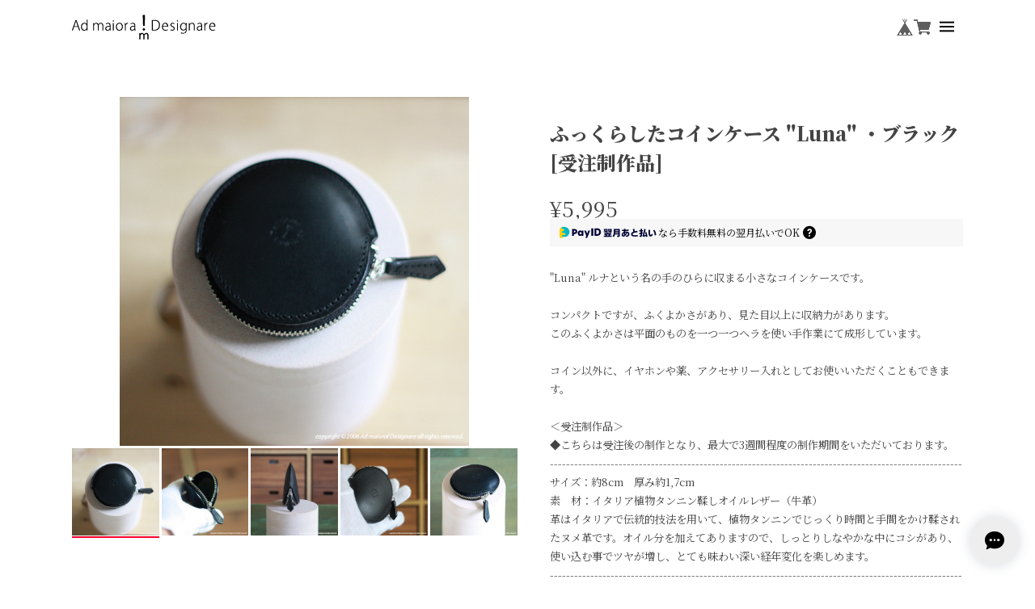

--- FILE ---
content_type: text/html; charset=UTF-8
request_url: https://shop.admaiora-designare.com/items/15832882
body_size: 51107
content:
<!DOCTYPE html>
<html lang="ja" class="theme-noto-serif-jp">

<head>

<link rel="stylesheet" type="text/css" href="https://cf-baseassets.thebase.in/015249379aa9ecf9196f38b9164e1646/asset/shop/BASEshop-c04794395695aab12cc9.css"/>
  <meta charset="UTF-8">
    <meta name="viewport" content="width=device-width,initial-scale=1">
  <meta name="format-detection" content="telephone=no, email=no, address=no">
  <meta name="copyright" content="FROMO">
  <meta name="BASE-Theme-Name" content="fit.">
  <meta name="BASE-Theme-Version" content="48">

      <link href="https://shop.admaiora-designare.com/blog/feed" rel="alternate" type="application/rss+xml" title="Blog | Ad maiora! Designare" />
  
  <meta name="description" content="&quot;Luna&quot; ルナという名の手のひらに収まる小さなコインケースです。コンパクトですが、ふくよかさがあり、見た目以上に収納力があります。このふくよかさは平面のものを一つ一つヘラを使い手作業にて成形しています。コイン以外に、イヤホンや薬、アクセサリー入れとしてお使いいただくこともできます。＜受注制作品＞◆こちらは受注後の制作となり、最大で3週間程度の制作期間をいただいております。------------------------------------------------------------------------------------------------------サイズ：約8cm　厚み約1,7cm素　材：イタリア植物タンニン鞣しオイルレザー（牛革）革はイタリアで伝統的技法を用いて、植物タンニンでじっくり時間と手間をかけ鞣されたヌメ革です。オイル分を加えてありますので、しっとりしなやかな中にコシがあり、使い込む事でツヤが増し、とても味わい深い経年変化を楽しめます。------------------------------------------------------------------------------------------------------＜必ずお読み下さい＞◆送料にクリックポストをお選びいただいた方◆・クリックポストは普通郵便扱いのポスト投函となり、到着まで数日要する場合がございます。・万が一未着、紛失等が発生した場合の保証は一切ございません（過去に実際紛失事故がございました）ご心配の方は対面渡しのレターパックプラスをお選び下さい。◆受注制作商品と在庫がある商品を同時購入された場合、受注制作商品の完成後にまとめての発送となります。◆代金の支払いは購入後２週間を経過しても入金確認が取れない場合[お客様のご都合でのキャンセル扱い]処理をさせていただきます。◆使用している革は自然の表情や風合いを優先した仕上げのため、革の持っていたシワ、シボ、トラ（スジ）、こまかな傷、色の濃淡などがそのまま表情として表れております。これは天然皮革の持つ、いわゆる「味」であり「個性」であることをご理解下さい。◆革は入荷する時期、個体差等により多少の色ブレ、質感の違いなどがあることがあり、写真のものとは多少違う場合があります。◆このヌメ革は使い込むことでツヤや色味が増し深みのある雰囲気となり、シワや傷、色の濃淡などは少しづつ馴染み目立たなくなってきます。◆革は色落ちしやすく、特に水分や摩擦などによる色落ちはさけられませんので、お取り扱いは十分ご注意下さい。◆全てを手作業で制作しておりますので作品ごとに色や形がわずかに異なる一点ものとしてご理解ください。◆掲載している写真は、閲覧する側のPCやOS、モニターなどの環境の違いにより実物とは違う見え方になることがあります。◆基本的に返品不可となりますが、あきらかにこちら側での不手際で不良品と認められた場合に限り対応いたします。◆デザイン、仕様等は予告なく変更する場合があります。" />

<meta property="fb:app_id" content="350947278320210" />
<meta property="og:description" content="&quot;Luna&quot; ルナという名の手のひらに収まる小さなコインケースです。コンパクトですが、ふくよかさがあり、見た目以上に収納力があります。このふくよかさは平面のものを一つ一つヘラを使い手作業にて成形しています。コイン以外に、イヤホンや薬、アクセサリー入れとしてお使いいただくこともできます。＜受注制作品＞◆こちらは受注後の制作となり、最大で3週間程度の制作期間をいただいております。------------------------------------------------------------------------------------------------------サイズ：約8cm　厚み約1,7cm素　材：イタリア植物タンニン鞣しオイルレザー（牛革）革はイタリアで伝統的技法を用いて、植物タンニンでじっくり時間と手間をかけ鞣されたヌメ革です。オイル分を加えてありますので、しっとりしなやかな中にコシがあり、使い込む事でツヤが増し、とても味わい深い経年変化を楽しめます。------------------------------------------------------------------------------------------------------＜必ずお読み下さい＞◆送料にクリックポストをお選びいただいた方◆・クリックポストは普通郵便扱いのポスト投函となり、到着まで数日要する場合がございます。・万が一未着、紛失等が発生した場合の保証は一切ございません（過去に実際紛失事故がございました）ご心配の方は対面渡しのレターパックプラスをお選び下さい。◆受注制作商品と在庫がある商品を同時購入された場合、受注制作商品の完成後にまとめての発送となります。◆代金の支払いは購入後２週間を経過しても入金確認が取れない場合[お客様のご都合でのキャンセル扱い]処理をさせていただきます。◆使用している革は自然の表情や風合いを優先した仕上げのため、革の持っていたシワ、シボ、トラ（スジ）、こまかな傷、色の濃淡などがそのまま表情として表れております。これは天然皮革の持つ、いわゆる「味」であり「個性」であることをご理解下さい。◆革は入荷する時期、個体差等により多少の色ブレ、質感の違いなどがあることがあり、写真のものとは多少違う場合があります。◆このヌメ革は使い込むことでツヤや色味が増し深みのある雰囲気となり、シワや傷、色の濃淡などは少しづつ馴染み目立たなくなってきます。◆革は色落ちしやすく、特に水分や摩擦などによる色落ちはさけられませんので、お取り扱いは十分ご注意下さい。◆全てを手作業で制作しておりますので作品ごとに色や形がわずかに異なる一点ものとしてご理解ください。◆掲載している写真は、閲覧する側のPCやOS、モニターなどの環境の違いにより実物とは違う見え方になることがあります。◆基本的に返品不可となりますが、あきらかにこちら側での不手際で不良品と認められた場合に限り対応いたします。◆デザイン、仕様等は予告なく変更する場合があります。" />
<meta property="og:title" content="ふっくらしたコインケース &quot;Luna&quot; ・ブラック[受注制作品] | Ad maiora! Designare powered by BASE" />
<meta property="og:image" content="https://baseec-img-mng.akamaized.net/images/item/origin/c35f0952583940e1fd14149e5c09eac5.jpg?imformat=generic&q=90&im=Resize,width=1200,type=normal" />
<meta property="og:url" content="https://shop.admaiora-designare.com/items/15832882" />
<meta property="og:site_name" content="Ad maiora! Designare" />
<meta property="og:type" content="product" />

<meta property="product:price:amount" content="5995" />
<meta property="product:price:currency" content="JPY" />
<meta property="product:product_link" content="https://shop.admaiora-designare.com/items/15832882" />

<meta name="twitter:card" content="summary_large_image" />
		<meta name="twitter:site" content="@BASEec" />
	<meta name="twitter:url" content="https://shop.admaiora-designare.com/items/15832882" />
<meta name="twitter:title" content="ふっくらしたコインケース &quot;Luna&quot; ・ブラック[受注制作品] | Ad maiora! Designare" />
<meta name="twitter:description" content="&quot;Luna&quot; ルナという名の手のひらに収まる小さなコインケースです。コンパクトですが、ふくよかさがあり、見た目以上に収納力があります。このふくよかさは平面のものを一つ一つヘラを使い手作業にて成形しています。コイン以外に、イヤホンや薬、アクセサリー入れとしてお使いいただくこともできます。＜受注制作品＞◆こちらは受注後の制作となり、最大で3週間程度の制作期間をいただいております。------------------------------------------------------------------------------------------------------サイズ：約8cm　厚み約1,7cm素　材：イタリア植物タンニン鞣しオイルレザー（牛革）革はイタリアで伝統的技法を用いて、植物タンニンでじっくり時間と手間をかけ鞣されたヌメ革です。オイル分を加えてありますので、しっとりしなやかな中にコシがあり、使い込む事でツヤが増し、とても味わい深い経年変化を楽しめます。------------------------------------------------------------------------------------------------------＜必ずお読み下さい＞◆送料にクリックポストをお選びいただいた方◆・クリックポストは普通郵便扱いのポスト投函となり、到着まで数日要する場合がございます。・万が一未着、紛失等が発生した場合の保証は一切ございません（過去に実際紛失事故がございました）ご心配の方は対面渡しのレターパックプラスをお選び下さい。◆受注制作商品と在庫がある商品を同時購入された場合、受注制作商品の完成後にまとめての発送となります。◆代金の支払いは購入後２週間を経過しても入金確認が取れない場合[お客様のご都合でのキャンセル扱い]処理をさせていただきます。◆使用している革は自然の表情や風合いを優先した仕上げのため、革の持っていたシワ、シボ、トラ（スジ）、こまかな傷、色の濃淡などがそのまま表情として表れております。これは天然皮革の持つ、いわゆる「味」であり「個性」であることをご理解下さい。◆革は入荷する時期、個体差等により多少の色ブレ、質感の違いなどがあることがあり、写真のものとは多少違う場合があります。◆このヌメ革は使い込むことでツヤや色味が増し深みのある雰囲気となり、シワや傷、色の濃淡などは少しづつ馴染み目立たなくなってきます。◆革は色落ちしやすく、特に水分や摩擦などによる色落ちはさけられませんので、お取り扱いは十分ご注意下さい。◆全てを手作業で制作しておりますので作品ごとに色や形がわずかに異なる一点ものとしてご理解ください。◆掲載している写真は、閲覧する側のPCやOS、モニターなどの環境の違いにより実物とは違う見え方になることがあります。◆基本的に返品不可となりますが、あきらかにこちら側での不手際で不良品と認められた場合に限り対応いたします。◆デザイン、仕様等は予告なく変更する場合があります。" />
<meta name="twitter:image" content="https://baseec-img-mng.akamaized.net/images/item/origin/c35f0952583940e1fd14149e5c09eac5.jpg?imformat=generic&q=90&im=Resize,width=1200,type=normal" />
  
  <title>ふっくらしたコインケース &quot;Luna&quot; ・ブラック[受注制作品] | Ad maiora! Designare</title>

  <link rel='icon' type='image/png' href='//static.thebase.in/favicon.png' />
<link rel='apple-touch-icon' sizes='180x180' href='//static.thebase.in/apple-touch-icon.png' />
<link rel='apple-touch-icon-precomposed' href='//static.thebase.in/apple-touch-icon.png' />

  <link rel='canonical' href='https://shop.admaiora-designare.com/items/15832882' />


  
  
  <link rel="preconnect" href="https://ajax.googleapis.com">
  <link rel="preconnect" href="https://ajax.googleapis.com" crossorigin>
  <link rel="preconnect" href="https://basefile.akamaized.net">
  <link rel="preconnect" href="https://basefile.akamaized.net" crossorigin>
  <link rel="preconnect" href="https://cdnjs.cloudflare.com">
  <link rel="preconnect" href="https://cdnjs.cloudflare.com" crossorigin>

  <script>
    var font_family = ['noto-sans-jp-900', 'noto-sans-jp-900', 'noto-serif-jp', 'mplus-rounded-1c-300'];
    var linkUrlEn = 'https://fonts.googleapis.com/css2?';
    var linkUrlJp = 'https://fonts.googleapis.com/css2?';
    font_family.forEach(function(font) {
      //日本語
      if(font.match(/noto-sans-jp/)){
        if(linkUrlJp.match(/Noto\+Sans\+JP/)){
          return;
        }
        linkUrlJp += '&family=Noto+Sans+JP:wght@300;400;500;700;900';
      }
      else if(font.match(/noto-serif-jp/)){
        if(linkUrlJp.match(/Noto\+Serif\+JP/)){
          return;
        }
        linkUrlJp += '&family=Noto+Serif+JP:wght@300;400;500;700;900';
      }
      else if(font.match(/mplus-rounded-1c/)){
        if(linkUrlJp.match(/M\+PLUS\+Rounded\+1c/)){
          return;
        }
        linkUrlJp += '&family=M+PLUS+Rounded+1c:wght@300;400;500;700';
      }

      //英語
      else if(font.match(/oswald/)){
        if(linkUrlEn.match(/Oswald/)){
          return;
        }
        linkUrlEn += '&family=Oswald:wght@300;500';
      }
      else if(font.match(/nunito/)){
        if(linkUrlEn.match(/Nunito/)){
          return;
        }
        linkUrlEn += '&family=Nunito:wght@300;700';
      }
      else if(font.match(/josefin-sans/)){
        if(linkUrlEn.match(/Josefin\+Sans/)){
          return;
        }
        linkUrlEn += '&family=Josefin+Sans:wght@300;500;700';
      }
      else if(font.match(/montserrat/)){
        if(linkUrlEn.match(/Montserrat/)){
          return;
        }
        linkUrlEn += '&family=Montserrat:wght@300;700;900';
      }
      else if(font.match(/orbitron/)){
        if(linkUrlEn.match(/Orbitron/)){
          return;
        }
        linkUrlEn += '&family=Orbitron:wght@700';
      }
      else if(font.match(/paytone-one/)){
        if(linkUrlEn.match(/Paytone\+One/)){
          return;
        }
        linkUrlEn += '&family=Paytone+One';
      }
      else if(font.match(/julius-sans-one/)){
        if(linkUrlEn.match(/Julius\+Sans\+One/)){
          return;
        }
        linkUrlEn += '&family=Julius+Sans+One';
      }
      else if(font.match(/roboto-slab/)){
        if(linkUrlEn.match(/Roboto\+Slab/)){
          return;
        }
        linkUrlEn += '&family=Roboto+Slab:wght@300;500;900';
      }
      else if(font.match(/crete-round/)){
        if(linkUrlEn.match(/Crete\+Round/)){
          return;
        }
        linkUrlEn += '&family=Crete+Round';
      }
      else if(font.match(/monoton/)){
        if(linkUrlEn.match(/Monoton/)){
          return;
        }
        linkUrlEn += '&family=Monoton';
      }
      else if(font.match(/oxanium/)){
        if(linkUrlEn.match(/Oxanium/)){
          return;
        }
        linkUrlEn += '&family=Oxanium:wght@500';
      }
      else if(font.match(/bungee-inline/)){
        if(linkUrlEn.match(/Bungee\+Inline/)){
          return;
        }
        linkUrlEn += '&family=Bungee+Inline';
      }
      else if(font.match(/lemon/)){
        if(linkUrlEn.match(/Lemon/)){
          return;
        }
        linkUrlEn += '&family=Lemon';
      }
      else if(font.match(/megrim/)){
        if(linkUrlEn.match(/Megrim/)){
          return;
        }
        linkUrlEn += '&family=Megrim';
      }
      else if(font.match(/amatic-sc/)){
        if(linkUrlEn.match(/Amatic\+SC/)){
          return;
        }
        linkUrlEn += '&family=Amatic+SC:wght@400;700';
      }
      else if(font.match(/damion/)){
        if(linkUrlEn.match(/Damion/)){
          return;
        }
        linkUrlEn += '&family=Damion';
      }
    });
    var head = document.querySelector('head');

    if(linkUrlJp !== 'https://fonts.googleapis.com/css2?'){
      var linkJp = document.createElement('link');
      linkJp.rel = 'stylesheet';
      linkJp.href = linkUrlJp + '&display=swap&subset=japanese';
      linkJp.type = 'text/css';
      linkJp.crossorigin = 'anonymous';
      head.appendChild(linkJp);
    }

    if(linkUrlEn !== 'https://fonts.googleapis.com/css2?'){
      var linkEn = document.createElement('link');
      linkEn.rel = 'stylesheet';
      linkEn.href = linkUrlEn + '&display=swap';
      linkEn.type = 'text/css';
      linkEn.crossorigin = 'anonymous';
      head.appendChild(linkEn);
    }
  </script>

  <link rel="preload" as="style" href="https://basefile.akamaized.net/qoo-base-ec/67aef98890ea0/style.css?1768288315034">
  <link rel="preload" as="script" href="https://ajax.googleapis.com/ajax/libs/jquery/3.7.0/jquery.min.js">
  <link rel="preload" as="script" href="https://basefile.akamaized.net/qoo-base-ec/67aef9a652b60/common.bundle.js?1768288315034">

  <link rel="stylesheet" href="https://basefile.akamaized.net/qoo-base-ec/67aef98890ea0/style.css?1768288315034">

  
<style type="text/css">
body { 
        background-image: none;
        background-color: #ffffff;
     }
</style>


  <style type="text/css">
        /* テキストカラー */
    body,
    /* 商品リスト */
    .c-card-title,
    .c-card-price,
    /* お知らせ */
    .c-info-term,
    /* ブログリスト  */
    .c-blog-title,
    .c-blog-date,
    .p-blog .main #about.blogListMain .blog_inner .blog_title a,
    .p-blog .main #about.blogListMain .blog_inner .blog_publish .publish_date,
    /* ブログ詳細 */
    .p-blog .main #about.blogDetail .blog_title a,
    .p-blog .main #about.blogDetail .blog_publish
    /* 商品詳細 */
    .p-item-price del,
    .p-item-name-sub,
    .p-item-action-child #openIllegalReport,
    .p-item-notes .communityLabel__note,
    /* フッター */
    .l-footer-links a,
    .l-footer-copyright,
    /* コミュニティページ */
    .p-community .communityMain .communityItems .communityItem .communityItemTitle,
    .p-community .communityMain .communityItems .communityItem .communityItemPrice
    {
      color: #444444;
    }
    
        /* リンクカラー */
    a,
    .p-community .communityMain .openLeaveModal
    {
      color:#192fd1;
    }
    @media screen and (min-width: 801px) {
      /* フッター */
      .l-footer-links a:hover
    }
    
        /* ポイントカラー */
    /* ピックアップ */
    .c-feature-tag,
    /* 商品リスト */
    .c-card-tag,
    .c-card-sale,
    /* 商品詳細 */
    .p-item-price-sale,
    .p-item-tag .sale,
    .p-item-tag .waitingForSale,
    .p-item-tag .preOrder,
    .p-item-tag .takeout,
    .p-item-tag .lottery,
    .p-item-tag .community,
    .p-item-notes .communityLabel__title,
    .p-item-notes .takeout__label,
    .p-item-notes .lottery__label,
    .p-item-notes .preOrder__label,
    .p-item-form .ageVerificationWarning,
    body .p-item #purchase_form .p-item-select #variationSelectWrap .last-notice,
    .p-item__remaining,
    /* コミュニティページ */
    .p-community .communityMain .communityItems .communityItem .communityItemPrice.discount,
    .p-community .communityMain .communityItems .communityItem .communityItemPrice .discount
    {
      color:#ff002f;
    }
    /* お問い合わせ */
    .p-contact .inquirySection dt span,
    /* 商品詳細 */
    .c-view-sub-slide::before,
    .p-item-select .itemOption__caption--error
    {
      background-color:#ff002f;
    }
    
        /* ポイントテキストカラー */
    /* お問い合わせ */
    .p-contact .inquirySection dt span,
    .p-item-select .itemOption__caption--error,
    .p-item-tag .tag
    {
      color:#434343;
    }
    
        /* ボタンカラー */
    .c-btn a,
    .c-btn button,
    .c-btn-more a,
    .c-btn-more button,
    .c-btn-top a,
    .c-btn-top button,
    .p-blog .paginate .current a,
    .p-category-child a,
    .p-item-submit .purchaseButton__btn,
    .p-contact .inquirySection input[type=submit],
    .p-contact #inquiryCompleteSection a,
    .c-newsletter__form .mailMagazineSubscribe_submit
    {
      background-color:#434343;
    }
    .p-contact .inquirySection input[type=submit],
    .p-category-child a{
      border-color:#434343;
    }
    @media screen and (min-width: 801px) {
      .p-blog .paginate a:hover
      {
        background-color:#434343;
      }
    }
    
        /* ボタンテキストカラー */
    .c-btn a,
    .c-btn button,
    .c-btn-more a,
    .c-btn-more button,
    .c-btn-top a,
    .c-btn-top button,
    .p-blog .paginate .current a,
    .p-category-child a,
    .p-item-submit .purchaseButton__btn,
    .p-contact .inquirySection input[type=submit],
    .p-contact #inquiryCompleteSection a,
    .c-newsletter__form .mailMagazineSubscribe_submit
    {
      color:#FFFFFF;
    }
    @media screen and (min-width: 801px) {
      .p-blog .paginate a:hover,
      .p-category-child a:hover
      {
        color:#FFFFFF;
      }
    }
    
    
    
        /* CTAエリア 文字色 */
    .c-cta{
      color:#444444;
    }
    
    
    
        /* CTAエリア 背景色 */
    .c-cta{
      background-color:#f6f6f6;
    }
    
    
    
    
    
        /* 商品ページ 購入ボタン 背景色 */
    .p-item-submit .purchaseButton__btn{
      background-color:#434343;
    }
    
    
        /* 商品一覧・商品ページ SOLD OUT 背景色 */
    .c-card-tag.endOfSale,
    .p-item-tag .endOfSale,
    .p-community .communityMain .communityItems .communityItem .communityItemLabel.soldOutText
    {
      background-color:#dcdcdc;
      border-color:#dcdcdc;
    }
    
        /* 商品一覧・商品ページ SOLD OUT 文字色 */
    .c-card-tag.endOfSale,
    .p-item-tag .endOfSale,
    .p-community .communityMain .communityItems .communityItem .communityItemLabel.soldOutText
    {
      color:#434343;
    }
    
        /* 商品一覧・商品ページ COMING SOON 背景色 */
    .c-card-tag.waitingForSale,
    .p-item-tag .waitingForSale
    {
      background-color:#434343;
      border-color:#434343;
    }
    
    
    
    
    
    
    
    
    
    
    
        /* メニュー文字色 */
    .c-menu,
    .c-menu-close-inner::before,
    .c-menu-close-inner::after
    {
      color:#444444;
    }
    
        /* メニュー マウスオンカラー */
    @media screen and (min-width: 801px) {
      .c-menu-link a:hover,
      .c-menu-category .appsItemCategoryTag_child>a:hover,
      .c-menu-category .appsItemCategoryTag_lowerLink:hover
      {
        color:#0520eb;
      }
    }
    
        
    .l-header.is-sticky::before{
      opacity: 0;
    }
    
    
    
        
        
    
    
    
    
    
      </style>

  
    <meta name="description" content="&quot;Luna&quot; ルナという名の手のひらに収まる小さなコインケースです。コンパクトですが、ふくよかさがあり、見た目以上に収納力があります。このふくよかさは平面のものを一つ一つヘラを使い手作業にて成形しています。コイン以外に、イヤホンや薬、アクセサリー入れとしてお使いいただくこともできます。＜受注制作品＞◆こちらは受注後の制作となり、最大で3週間程度の制作期間をいただいております。------------------------------------------------------------------------------------------------------サイズ：約8cm　厚み約1,7cm素　材：イタリア植物タンニン鞣しオイルレザー（牛革）革はイタリアで伝統的技法を用いて、植物タンニンでじっくり時間と手間をかけ鞣されたヌメ革です。オイル分を加えてありますので、しっとりしなやかな中にコシがあり、使い込む事でツヤが増し、とても味わい深い経年変化を楽しめます。------------------------------------------------------------------------------------------------------＜必ずお読み下さい＞◆送料にクリックポストをお選びいただいた方◆・クリックポストは普通郵便扱いのポスト投函となり、到着まで数日要する場合がございます。・万が一未着、紛失等が発生した場合の保証は一切ございません（過去に実際紛失事故がございました）ご心配の方は対面渡しのレターパックプラスをお選び下さい。◆受注制作商品と在庫がある商品を同時購入された場合、受注制作商品の完成後にまとめての発送となります。◆代金の支払いは購入後２週間を経過しても入金確認が取れない場合[お客様のご都合でのキャンセル扱い]処理をさせていただきます。◆使用している革は自然の表情や風合いを優先した仕上げのため、革の持っていたシワ、シボ、トラ（スジ）、こまかな傷、色の濃淡などがそのまま表情として表れております。これは天然皮革の持つ、いわゆる「味」であり「個性」であることをご理解下さい。◆革は入荷する時期、個体差等により多少の色ブレ、質感の違いなどがあることがあり、写真のものとは多少違う場合があります。◆このヌメ革は使い込むことでツヤや色味が増し深みのある雰囲気となり、シワや傷、色の濃淡などは少しづつ馴染み目立たなくなってきます。◆革は色落ちしやすく、特に水分や摩擦などによる色落ちはさけられませんので、お取り扱いは十分ご注意下さい。◆全てを手作業で制作しておりますので作品ごとに色や形がわずかに異なる一点ものとしてご理解ください。◆掲載している写真は、閲覧する側のPCやOS、モニターなどの環境の違いにより実物とは違う見え方になることがあります。◆基本的に返品不可となりますが、あきらかにこちら側での不手際で不良品と認められた場合に限り対応いたします。◆デザイン、仕様等は予告なく変更する場合があります。" />

<meta property="fb:app_id" content="350947278320210" />
<meta property="og:description" content="&quot;Luna&quot; ルナという名の手のひらに収まる小さなコインケースです。コンパクトですが、ふくよかさがあり、見た目以上に収納力があります。このふくよかさは平面のものを一つ一つヘラを使い手作業にて成形しています。コイン以外に、イヤホンや薬、アクセサリー入れとしてお使いいただくこともできます。＜受注制作品＞◆こちらは受注後の制作となり、最大で3週間程度の制作期間をいただいております。------------------------------------------------------------------------------------------------------サイズ：約8cm　厚み約1,7cm素　材：イタリア植物タンニン鞣しオイルレザー（牛革）革はイタリアで伝統的技法を用いて、植物タンニンでじっくり時間と手間をかけ鞣されたヌメ革です。オイル分を加えてありますので、しっとりしなやかな中にコシがあり、使い込む事でツヤが増し、とても味わい深い経年変化を楽しめます。------------------------------------------------------------------------------------------------------＜必ずお読み下さい＞◆送料にクリックポストをお選びいただいた方◆・クリックポストは普通郵便扱いのポスト投函となり、到着まで数日要する場合がございます。・万が一未着、紛失等が発生した場合の保証は一切ございません（過去に実際紛失事故がございました）ご心配の方は対面渡しのレターパックプラスをお選び下さい。◆受注制作商品と在庫がある商品を同時購入された場合、受注制作商品の完成後にまとめての発送となります。◆代金の支払いは購入後２週間を経過しても入金確認が取れない場合[お客様のご都合でのキャンセル扱い]処理をさせていただきます。◆使用している革は自然の表情や風合いを優先した仕上げのため、革の持っていたシワ、シボ、トラ（スジ）、こまかな傷、色の濃淡などがそのまま表情として表れております。これは天然皮革の持つ、いわゆる「味」であり「個性」であることをご理解下さい。◆革は入荷する時期、個体差等により多少の色ブレ、質感の違いなどがあることがあり、写真のものとは多少違う場合があります。◆このヌメ革は使い込むことでツヤや色味が増し深みのある雰囲気となり、シワや傷、色の濃淡などは少しづつ馴染み目立たなくなってきます。◆革は色落ちしやすく、特に水分や摩擦などによる色落ちはさけられませんので、お取り扱いは十分ご注意下さい。◆全てを手作業で制作しておりますので作品ごとに色や形がわずかに異なる一点ものとしてご理解ください。◆掲載している写真は、閲覧する側のPCやOS、モニターなどの環境の違いにより実物とは違う見え方になることがあります。◆基本的に返品不可となりますが、あきらかにこちら側での不手際で不良品と認められた場合に限り対応いたします。◆デザイン、仕様等は予告なく変更する場合があります。" />
<meta property="og:title" content="ふっくらしたコインケース &quot;Luna&quot; ・ブラック[受注制作品] | Ad maiora! Designare powered by BASE" />
<meta property="og:image" content="https://baseec-img-mng.akamaized.net/images/item/origin/c35f0952583940e1fd14149e5c09eac5.jpg?imformat=generic&q=90&im=Resize,width=1200,type=normal" />
<meta property="og:url" content="https://shop.admaiora-designare.com/items/15832882" />
<meta property="og:site_name" content="Ad maiora! Designare" />
<meta property="og:type" content="product" />

<meta property="product:price:amount" content="5995" />
<meta property="product:price:currency" content="JPY" />
<meta property="product:product_link" content="https://shop.admaiora-designare.com/items/15832882" />

<meta name="twitter:card" content="summary_large_image" />
		<meta name="twitter:site" content="@BASEec" />
	<meta name="twitter:url" content="https://shop.admaiora-designare.com/items/15832882" />
<meta name="twitter:title" content="ふっくらしたコインケース &quot;Luna&quot; ・ブラック[受注制作品] | Ad maiora! Designare" />
<meta name="twitter:description" content="&quot;Luna&quot; ルナという名の手のひらに収まる小さなコインケースです。コンパクトですが、ふくよかさがあり、見た目以上に収納力があります。このふくよかさは平面のものを一つ一つヘラを使い手作業にて成形しています。コイン以外に、イヤホンや薬、アクセサリー入れとしてお使いいただくこともできます。＜受注制作品＞◆こちらは受注後の制作となり、最大で3週間程度の制作期間をいただいております。------------------------------------------------------------------------------------------------------サイズ：約8cm　厚み約1,7cm素　材：イタリア植物タンニン鞣しオイルレザー（牛革）革はイタリアで伝統的技法を用いて、植物タンニンでじっくり時間と手間をかけ鞣されたヌメ革です。オイル分を加えてありますので、しっとりしなやかな中にコシがあり、使い込む事でツヤが増し、とても味わい深い経年変化を楽しめます。------------------------------------------------------------------------------------------------------＜必ずお読み下さい＞◆送料にクリックポストをお選びいただいた方◆・クリックポストは普通郵便扱いのポスト投函となり、到着まで数日要する場合がございます。・万が一未着、紛失等が発生した場合の保証は一切ございません（過去に実際紛失事故がございました）ご心配の方は対面渡しのレターパックプラスをお選び下さい。◆受注制作商品と在庫がある商品を同時購入された場合、受注制作商品の完成後にまとめての発送となります。◆代金の支払いは購入後２週間を経過しても入金確認が取れない場合[お客様のご都合でのキャンセル扱い]処理をさせていただきます。◆使用している革は自然の表情や風合いを優先した仕上げのため、革の持っていたシワ、シボ、トラ（スジ）、こまかな傷、色の濃淡などがそのまま表情として表れております。これは天然皮革の持つ、いわゆる「味」であり「個性」であることをご理解下さい。◆革は入荷する時期、個体差等により多少の色ブレ、質感の違いなどがあることがあり、写真のものとは多少違う場合があります。◆このヌメ革は使い込むことでツヤや色味が増し深みのある雰囲気となり、シワや傷、色の濃淡などは少しづつ馴染み目立たなくなってきます。◆革は色落ちしやすく、特に水分や摩擦などによる色落ちはさけられませんので、お取り扱いは十分ご注意下さい。◆全てを手作業で制作しておりますので作品ごとに色や形がわずかに異なる一点ものとしてご理解ください。◆掲載している写真は、閲覧する側のPCやOS、モニターなどの環境の違いにより実物とは違う見え方になることがあります。◆基本的に返品不可となりますが、あきらかにこちら側での不手際で不良品と認められた場合に限り対応いたします。◆デザイン、仕様等は予告なく変更する場合があります。" />
<meta name="twitter:image" content="https://baseec-img-mng.akamaized.net/images/item/origin/c35f0952583940e1fd14149e5c09eac5.jpg?imformat=generic&q=90&im=Resize,width=1200,type=normal" />

  

  
    <link href="https://shop.admaiora-designare.com/blog/feed" rel="alternate" type="application/rss+xml" title="Blog | Ad maiora! Designare" />
  
  <script src="https://ajax.googleapis.com/ajax/libs/jquery/3.7.0/jquery.min.js"></script>
  <script type="text/javascript">
	var _gaq = _gaq || [];
	var gtag = gtag || function(){};
</script>
			<script>
window.dataLayer = window.dataLayer || [];
window.dataLayer.push({

	
						'shopTheme': "market_qoo-base-ec_5eb93231af841",
		
				'shopId': "admaiora-base-ec",

						'itemId': "15832882",
		
				
							'itemPrice': 5995,
			'GA4ViewItems': [
				{
					'item_id': "15832882",
					'item_name': "\u3075\u3063\u304f\u3089\u3057\u305f\u30b3\u30a4\u30f3\u30b1\u30fc\u30b9 \"Luna\" \u30fb\u30d6\u30e9\u30c3\u30af[\u53d7\u6ce8\u5236\u4f5c\u54c1]",
					'price': 5995,
					'quantity': 1,
				}
			],
		
	
		});
</script>


<!-- Google Tag Manager for thebase.in-->
<noscript><iframe src="//www.googletagmanager.com/ns.html?id=GTM-K652NBTK"
height="0" width="0" style="display:none;visibility:hidden"></iframe></noscript>
<script>(function(w,d,s,l,i){w[l]=w[l]||[];w[l].push({'gtm.start':
new Date().getTime(),event:'gtm.js'});var f=d.getElementsByTagName(s)[0],
j=d.createElement(s),dl=l!='dataLayer'?'&l='+l:'';j.async=true;j.src=
'//www.googletagmanager.com/gtm.js?id='+i+dl;f.parentNode.insertBefore(j,f);
})(window,document,'script','dataLayer','GTM-K652NBTK');</script>
<!-- End Google Tag Manager -->

<script type="text/javascript">


</script>

	


	<!-- Facebook Pixel Code -->
	<script>
		!function(f,b,e,v,n,t,s){if(f.fbq)return;n=f.fbq=function(){n.callMethod?
			n.callMethod.apply(n,arguments):n.queue.push(arguments)};if(!f._fbq)f._fbq=n;
			n.push=n;n.loaded=!0;n.version='2.0';n.queue=[];t=b.createElement(e);t.async=!0;
			t.src=v;s=b.getElementsByTagName(e)[0];s.parentNode.insertBefore(t,s)}(window,
			document,'script','https://connect.facebook.net/en_US/fbevents.js');

			
		fbq('init', '375447740272295', {}, { agent: 'plthebase' });
		fbq('trackSingle', '375447740272295', 'PageView');

				const viewContentEventId = crypto.randomUUID();
		const viewContentEventIdObj = { eventID: viewContentEventId };
		fbq('trackSingle', '375447740272295', 'ViewContent', {"content_ids":["15832882"],"content_name":"\u3075\u3063\u304f\u3089\u3057\u305f\u30b3\u30a4\u30f3\u30b1\u30fc\u30b9 \"Luna\" \u30fb\u30d6\u30e9\u30c3\u30af[\u53d7\u6ce8\u5236\u4f5c\u54c1]","content_type":"product","contents":[{"id":"15832882","quantity":1,"item_price":5995}],"currency":"JPY","value":5995}, viewContentEventIdObj);
		data = JSON.parse('{"content_ids":["15832882"],"content_name":"\u3075\u3063\u304f\u3089\u3057\u305f\u30b3\u30a4\u30f3\u30b1\u30fc\u30b9 \"Luna\" \u30fb\u30d6\u30e9\u30c3\u30af[\u53d7\u6ce8\u5236\u4f5c\u54c1]","content_type":"product","contents":[{"id":"15832882","quantity":1,"item_price":5995}],"currency":"JPY","value":5995}');
		data.event_name = 'ViewContent';
		data.event_id = viewContentEventId;
				if (data) {
			(function(data) {
				window.addEventListener('load', function() {
					$.ajax({
						type: 'POST',
						url: "https://shop.admaiora-designare.com/facebook/conversion/",
						dataType: 'json',
						data: data,
						success: function (data) {},
					})
				})
			})(data)
		}

	</script>
	<!-- End Facebook Pixel Code -->



	
<meta name="cot:primaryColor" content="#000000"><meta name="cot:accentColor" content="#000000"><meta name="cot:textColor" content="#000000"><meta name="cot:lightTextColor" content="#ffffff"><meta name="cot:complementaryColor" content="#eeeeee"><meta name="cot:titleColor" content="#000000">

	

	<script type="text/javascript">
		;window.NREUM||(NREUM={});NREUM.init={distributed_tracing:{enabled:true},privacy:{cookies_enabled:true},ajax:{deny_list:["bam.nr-data.net"]}};

		;NREUM.loader_config={accountID:"2907216",trustKey:"2804831",agentID:"663072695",licenseKey:"NRJS-4c41e18b2dabf750af0",applicationID:"663072695"}
		;NREUM.info={beacon:"bam.nr-data.net",errorBeacon:"bam.nr-data.net",licenseKey:"NRJS-4c41e18b2dabf750af0",applicationID:"663072695",sa:1}

		;/*! For license information please see nr-loader-spa-1.236.0.min.js.LICENSE.txt */
		(()=>{"use strict";var e,t,r={5763:(e,t,r)=>{r.d(t,{P_:()=>l,Mt:()=>g,C5:()=>s,DL:()=>v,OP:()=>T,lF:()=>D,Yu:()=>y,Dg:()=>h,CX:()=>c,GE:()=>b,sU:()=>_});var n=r(8632),i=r(9567);const o={beacon:n.ce.beacon,errorBeacon:n.ce.errorBeacon,licenseKey:void 0,applicationID:void 0,sa:void 0,queueTime:void 0,applicationTime:void 0,ttGuid:void 0,user:void 0,account:void 0,product:void 0,extra:void 0,jsAttributes:{},userAttributes:void 0,atts:void 0,transactionName:void 0,tNamePlain:void 0},a={};function s(e){if(!e)throw new Error("All info objects require an agent identifier!");if(!a[e])throw new Error("Info for ".concat(e," was never set"));return a[e]}function c(e,t){if(!e)throw new Error("All info objects require an agent identifier!");a[e]=(0,i.D)(t,o),(0,n.Qy)(e,a[e],"info")}var u=r(7056);const d=()=>{const e={blockSelector:"[data-nr-block]",maskInputOptions:{password:!0}};return{allow_bfcache:!0,privacy:{cookies_enabled:!0},ajax:{deny_list:void 0,enabled:!0,harvestTimeSeconds:10},distributed_tracing:{enabled:void 0,exclude_newrelic_header:void 0,cors_use_newrelic_header:void 0,cors_use_tracecontext_headers:void 0,allowed_origins:void 0},session:{domain:void 0,expiresMs:u.oD,inactiveMs:u.Hb},ssl:void 0,obfuscate:void 0,jserrors:{enabled:!0,harvestTimeSeconds:10},metrics:{enabled:!0},page_action:{enabled:!0,harvestTimeSeconds:30},page_view_event:{enabled:!0},page_view_timing:{enabled:!0,harvestTimeSeconds:30,long_task:!1},session_trace:{enabled:!0,harvestTimeSeconds:10},harvest:{tooManyRequestsDelay:60},session_replay:{enabled:!1,harvestTimeSeconds:60,sampleRate:.1,errorSampleRate:.1,maskTextSelector:"*",maskAllInputs:!0,get blockClass(){return"nr-block"},get ignoreClass(){return"nr-ignore"},get maskTextClass(){return"nr-mask"},get blockSelector(){return e.blockSelector},set blockSelector(t){e.blockSelector+=",".concat(t)},get maskInputOptions(){return e.maskInputOptions},set maskInputOptions(t){e.maskInputOptions={...t,password:!0}}},spa:{enabled:!0,harvestTimeSeconds:10}}},f={};function l(e){if(!e)throw new Error("All configuration objects require an agent identifier!");if(!f[e])throw new Error("Configuration for ".concat(e," was never set"));return f[e]}function h(e,t){if(!e)throw new Error("All configuration objects require an agent identifier!");f[e]=(0,i.D)(t,d()),(0,n.Qy)(e,f[e],"config")}function g(e,t){if(!e)throw new Error("All configuration objects require an agent identifier!");var r=l(e);if(r){for(var n=t.split("."),i=0;i<n.length-1;i++)if("object"!=typeof(r=r[n[i]]))return;r=r[n[n.length-1]]}return r}const p={accountID:void 0,trustKey:void 0,agentID:void 0,licenseKey:void 0,applicationID:void 0,xpid:void 0},m={};function v(e){if(!e)throw new Error("All loader-config objects require an agent identifier!");if(!m[e])throw new Error("LoaderConfig for ".concat(e," was never set"));return m[e]}function b(e,t){if(!e)throw new Error("All loader-config objects require an agent identifier!");m[e]=(0,i.D)(t,p),(0,n.Qy)(e,m[e],"loader_config")}const y=(0,n.mF)().o;var w=r(385),x=r(6818);const A={buildEnv:x.Re,bytesSent:{},queryBytesSent:{},customTransaction:void 0,disabled:!1,distMethod:x.gF,isolatedBacklog:!1,loaderType:void 0,maxBytes:3e4,offset:Math.floor(w._A?.performance?.timeOrigin||w._A?.performance?.timing?.navigationStart||Date.now()),onerror:void 0,origin:""+w._A.location,ptid:void 0,releaseIds:{},session:void 0,xhrWrappable:"function"==typeof w._A.XMLHttpRequest?.prototype?.addEventListener,version:x.q4},E={};function T(e){if(!e)throw new Error("All runtime objects require an agent identifier!");if(!E[e])throw new Error("Runtime for ".concat(e," was never set"));return E[e]}function _(e,t){if(!e)throw new Error("All runtime objects require an agent identifier!");E[e]=(0,i.D)(t,A),(0,n.Qy)(e,E[e],"runtime")}function D(e){return function(e){try{const t=s(e);return!!t.licenseKey&&!!t.errorBeacon&&!!t.applicationID}catch(e){return!1}}(e)}},9567:(e,t,r)=>{r.d(t,{D:()=>i});var n=r(50);function i(e,t){try{if(!e||"object"!=typeof e)return(0,n.Z)("Setting a Configurable requires an object as input");if(!t||"object"!=typeof t)return(0,n.Z)("Setting a Configurable requires a model to set its initial properties");const r=Object.create(Object.getPrototypeOf(t),Object.getOwnPropertyDescriptors(t)),o=0===Object.keys(r).length?e:r;for(let a in o)if(void 0!==e[a])try{"object"==typeof e[a]&&"object"==typeof t[a]?r[a]=i(e[a],t[a]):r[a]=e[a]}catch(e){(0,n.Z)("An error occurred while setting a property of a Configurable",e)}return r}catch(e){(0,n.Z)("An error occured while setting a Configurable",e)}}},6818:(e,t,r)=>{r.d(t,{Re:()=>i,gF:()=>o,q4:()=>n});const n="1.236.0",i="PROD",o="CDN"},385:(e,t,r)=>{r.d(t,{FN:()=>a,IF:()=>u,Nk:()=>f,Tt:()=>s,_A:()=>o,il:()=>n,pL:()=>c,v6:()=>i,w1:()=>d});const n="undefined"!=typeof window&&!!window.document,i="undefined"!=typeof WorkerGlobalScope&&("undefined"!=typeof self&&self instanceof WorkerGlobalScope&&self.navigator instanceof WorkerNavigator||"undefined"!=typeof globalThis&&globalThis instanceof WorkerGlobalScope&&globalThis.navigator instanceof WorkerNavigator),o=n?window:"undefined"!=typeof WorkerGlobalScope&&("undefined"!=typeof self&&self instanceof WorkerGlobalScope&&self||"undefined"!=typeof globalThis&&globalThis instanceof WorkerGlobalScope&&globalThis),a=""+o?.location,s=/iPad|iPhone|iPod/.test(navigator.userAgent),c=s&&"undefined"==typeof SharedWorker,u=(()=>{const e=navigator.userAgent.match(/Firefox[/\s](\d+\.\d+)/);return Array.isArray(e)&&e.length>=2?+e[1]:0})(),d=Boolean(n&&window.document.documentMode),f=!!navigator.sendBeacon},1117:(e,t,r)=>{r.d(t,{w:()=>o});var n=r(50);const i={agentIdentifier:"",ee:void 0};class o{constructor(e){try{if("object"!=typeof e)return(0,n.Z)("shared context requires an object as input");this.sharedContext={},Object.assign(this.sharedContext,i),Object.entries(e).forEach((e=>{let[t,r]=e;Object.keys(i).includes(t)&&(this.sharedContext[t]=r)}))}catch(e){(0,n.Z)("An error occured while setting SharedContext",e)}}}},8e3:(e,t,r)=>{r.d(t,{L:()=>d,R:()=>c});var n=r(2177),i=r(1284),o=r(4322),a=r(3325);const s={};function c(e,t){const r={staged:!1,priority:a.p[t]||0};u(e),s[e].get(t)||s[e].set(t,r)}function u(e){e&&(s[e]||(s[e]=new Map))}function d(){let e=arguments.length>0&&void 0!==arguments[0]?arguments[0]:"",t=arguments.length>1&&void 0!==arguments[1]?arguments[1]:"feature";if(u(e),!e||!s[e].get(t))return a(t);s[e].get(t).staged=!0;const r=[...s[e]];function a(t){const r=e?n.ee.get(e):n.ee,a=o.X.handlers;if(r.backlog&&a){var s=r.backlog[t],c=a[t];if(c){for(var u=0;s&&u<s.length;++u)f(s[u],c);(0,i.D)(c,(function(e,t){(0,i.D)(t,(function(t,r){r[0].on(e,r[1])}))}))}delete a[t],r.backlog[t]=null,r.emit("drain-"+t,[])}}r.every((e=>{let[t,r]=e;return r.staged}))&&(r.sort(((e,t)=>e[1].priority-t[1].priority)),r.forEach((e=>{let[t]=e;a(t)})))}function f(e,t){var r=e[1];(0,i.D)(t[r],(function(t,r){var n=e[0];if(r[0]===n){var i=r[1],o=e[3],a=e[2];i.apply(o,a)}}))}},2177:(e,t,r)=>{r.d(t,{c:()=>f,ee:()=>u});var n=r(8632),i=r(2210),o=r(1284),a=r(5763),s="nr@context";let c=(0,n.fP)();var u;function d(){}function f(e){return(0,i.X)(e,s,l)}function l(){return new d}function h(){u.aborted=!0,u.backlog={}}c.ee?u=c.ee:(u=function e(t,r){var n={},c={},f={},g=!1;try{g=16===r.length&&(0,a.OP)(r).isolatedBacklog}catch(e){}var p={on:b,addEventListener:b,removeEventListener:y,emit:v,get:x,listeners:w,context:m,buffer:A,abort:h,aborted:!1,isBuffering:E,debugId:r,backlog:g?{}:t&&"object"==typeof t.backlog?t.backlog:{}};return p;function m(e){return e&&e instanceof d?e:e?(0,i.X)(e,s,l):l()}function v(e,r,n,i,o){if(!1!==o&&(o=!0),!u.aborted||i){t&&o&&t.emit(e,r,n);for(var a=m(n),s=w(e),d=s.length,f=0;f<d;f++)s[f].apply(a,r);var l=T()[c[e]];return l&&l.push([p,e,r,a]),a}}function b(e,t){n[e]=w(e).concat(t)}function y(e,t){var r=n[e];if(r)for(var i=0;i<r.length;i++)r[i]===t&&r.splice(i,1)}function w(e){return n[e]||[]}function x(t){return f[t]=f[t]||e(p,t)}function A(e,t){var r=T();p.aborted||(0,o.D)(e,(function(e,n){t=t||"feature",c[n]=t,t in r||(r[t]=[])}))}function E(e){return!!T()[c[e]]}function T(){return p.backlog}}(void 0,"globalEE"),c.ee=u)},5546:(e,t,r)=>{r.d(t,{E:()=>n,p:()=>i});var n=r(2177).ee.get("handle");function i(e,t,r,i,o){o?(o.buffer([e],i),o.emit(e,t,r)):(n.buffer([e],i),n.emit(e,t,r))}},4322:(e,t,r)=>{r.d(t,{X:()=>o});var n=r(5546);o.on=a;var i=o.handlers={};function o(e,t,r,o){a(o||n.E,i,e,t,r)}function a(e,t,r,i,o){o||(o="feature"),e||(e=n.E);var a=t[o]=t[o]||{};(a[r]=a[r]||[]).push([e,i])}},3239:(e,t,r)=>{r.d(t,{bP:()=>s,iz:()=>c,m$:()=>a});var n=r(385);let i=!1,o=!1;try{const e={get passive(){return i=!0,!1},get signal(){return o=!0,!1}};n._A.addEventListener("test",null,e),n._A.removeEventListener("test",null,e)}catch(e){}function a(e,t){return i||o?{capture:!!e,passive:i,signal:t}:!!e}function s(e,t){let r=arguments.length>2&&void 0!==arguments[2]&&arguments[2],n=arguments.length>3?arguments[3]:void 0;window.addEventListener(e,t,a(r,n))}function c(e,t){let r=arguments.length>2&&void 0!==arguments[2]&&arguments[2],n=arguments.length>3?arguments[3]:void 0;document.addEventListener(e,t,a(r,n))}},4402:(e,t,r)=>{r.d(t,{Ht:()=>u,M:()=>c,Rl:()=>a,ky:()=>s});var n=r(385);const i="xxxxxxxx-xxxx-4xxx-yxxx-xxxxxxxxxxxx";function o(e,t){return e?15&e[t]:16*Math.random()|0}function a(){const e=n._A?.crypto||n._A?.msCrypto;let t,r=0;return e&&e.getRandomValues&&(t=e.getRandomValues(new Uint8Array(31))),i.split("").map((e=>"x"===e?o(t,++r).toString(16):"y"===e?(3&o()|8).toString(16):e)).join("")}function s(e){const t=n._A?.crypto||n._A?.msCrypto;let r,i=0;t&&t.getRandomValues&&(r=t.getRandomValues(new Uint8Array(31)));const a=[];for(var s=0;s<e;s++)a.push(o(r,++i).toString(16));return a.join("")}function c(){return s(16)}function u(){return s(32)}},7056:(e,t,r)=>{r.d(t,{Bq:()=>n,Hb:()=>o,oD:()=>i});const n="NRBA",i=144e5,o=18e5},7894:(e,t,r)=>{function n(){return Math.round(performance.now())}r.d(t,{z:()=>n})},7243:(e,t,r)=>{r.d(t,{e:()=>o});var n=r(385),i={};function o(e){if(e in i)return i[e];if(0===(e||"").indexOf("data:"))return{protocol:"data"};let t;var r=n._A?.location,o={};if(n.il)t=document.createElement("a"),t.href=e;else try{t=new URL(e,r.href)}catch(e){return o}o.port=t.port;var a=t.href.split("://");!o.port&&a[1]&&(o.port=a[1].split("/")[0].split("@").pop().split(":")[1]),o.port&&"0"!==o.port||(o.port="https"===a[0]?"443":"80"),o.hostname=t.hostname||r.hostname,o.pathname=t.pathname,o.protocol=a[0],"/"!==o.pathname.charAt(0)&&(o.pathname="/"+o.pathname);var s=!t.protocol||":"===t.protocol||t.protocol===r.protocol,c=t.hostname===r.hostname&&t.port===r.port;return o.sameOrigin=s&&(!t.hostname||c),"/"===o.pathname&&(i[e]=o),o}},50:(e,t,r)=>{function n(e,t){"function"==typeof console.warn&&(console.warn("New Relic: ".concat(e)),t&&console.warn(t))}r.d(t,{Z:()=>n})},2587:(e,t,r)=>{r.d(t,{N:()=>c,T:()=>u});var n=r(2177),i=r(5546),o=r(8e3),a=r(3325);const s={stn:[a.D.sessionTrace],err:[a.D.jserrors,a.D.metrics],ins:[a.D.pageAction],spa:[a.D.spa],sr:[a.D.sessionReplay,a.D.sessionTrace]};function c(e,t){const r=n.ee.get(t);e&&"object"==typeof e&&(Object.entries(e).forEach((e=>{let[t,n]=e;void 0===u[t]&&(s[t]?s[t].forEach((e=>{n?(0,i.p)("feat-"+t,[],void 0,e,r):(0,i.p)("block-"+t,[],void 0,e,r),(0,i.p)("rumresp-"+t,[Boolean(n)],void 0,e,r)})):n&&(0,i.p)("feat-"+t,[],void 0,void 0,r),u[t]=Boolean(n))})),Object.keys(s).forEach((e=>{void 0===u[e]&&(s[e]?.forEach((t=>(0,i.p)("rumresp-"+e,[!1],void 0,t,r))),u[e]=!1)})),(0,o.L)(t,a.D.pageViewEvent))}const u={}},2210:(e,t,r)=>{r.d(t,{X:()=>i});var n=Object.prototype.hasOwnProperty;function i(e,t,r){if(n.call(e,t))return e[t];var i=r();if(Object.defineProperty&&Object.keys)try{return Object.defineProperty(e,t,{value:i,writable:!0,enumerable:!1}),i}catch(e){}return e[t]=i,i}},1284:(e,t,r)=>{r.d(t,{D:()=>n});const n=(e,t)=>Object.entries(e||{}).map((e=>{let[r,n]=e;return t(r,n)}))},4351:(e,t,r)=>{r.d(t,{P:()=>o});var n=r(2177);const i=()=>{const e=new WeakSet;return(t,r)=>{if("object"==typeof r&&null!==r){if(e.has(r))return;e.add(r)}return r}};function o(e){try{return JSON.stringify(e,i())}catch(e){try{n.ee.emit("internal-error",[e])}catch(e){}}}},3960:(e,t,r)=>{r.d(t,{K:()=>a,b:()=>o});var n=r(3239);function i(){return"undefined"==typeof document||"complete"===document.readyState}function o(e,t){if(i())return e();(0,n.bP)("load",e,t)}function a(e){if(i())return e();(0,n.iz)("DOMContentLoaded",e)}},8632:(e,t,r)=>{r.d(t,{EZ:()=>u,Qy:()=>c,ce:()=>o,fP:()=>a,gG:()=>d,mF:()=>s});var n=r(7894),i=r(385);const o={beacon:"bam.nr-data.net",errorBeacon:"bam.nr-data.net"};function a(){return i._A.NREUM||(i._A.NREUM={}),void 0===i._A.newrelic&&(i._A.newrelic=i._A.NREUM),i._A.NREUM}function s(){let e=a();return e.o||(e.o={ST:i._A.setTimeout,SI:i._A.setImmediate,CT:i._A.clearTimeout,XHR:i._A.XMLHttpRequest,REQ:i._A.Request,EV:i._A.Event,PR:i._A.Promise,MO:i._A.MutationObserver,FETCH:i._A.fetch}),e}function c(e,t,r){let i=a();const o=i.initializedAgents||{},s=o[e]||{};return Object.keys(s).length||(s.initializedAt={ms:(0,n.z)(),date:new Date}),i.initializedAgents={...o,[e]:{...s,[r]:t}},i}function u(e,t){a()[e]=t}function d(){return function(){let e=a();const t=e.info||{};e.info={beacon:o.beacon,errorBeacon:o.errorBeacon,...t}}(),function(){let e=a();const t=e.init||{};e.init={...t}}(),s(),function(){let e=a();const t=e.loader_config||{};e.loader_config={...t}}(),a()}},7956:(e,t,r)=>{r.d(t,{N:()=>i});var n=r(3239);function i(e){let t=arguments.length>1&&void 0!==arguments[1]&&arguments[1],r=arguments.length>2?arguments[2]:void 0,i=arguments.length>3?arguments[3]:void 0;return void(0,n.iz)("visibilitychange",(function(){if(t)return void("hidden"==document.visibilityState&&e());e(document.visibilityState)}),r,i)}},1214:(e,t,r)=>{r.d(t,{em:()=>v,u5:()=>N,QU:()=>S,_L:()=>I,Gm:()=>L,Lg:()=>M,gy:()=>U,BV:()=>Q,Kf:()=>ee});var n=r(2177);const i="nr@original";var o=Object.prototype.hasOwnProperty,a=!1;function s(e,t){return e||(e=n.ee),r.inPlace=function(e,t,n,i,o){n||(n="");var a,s,c,u="-"===n.charAt(0);for(c=0;c<t.length;c++)d(a=e[s=t[c]])||(e[s]=r(a,u?s+n:n,i,s,o))},r.flag=i,r;function r(t,r,n,a,s){return d(t)?t:(r||(r=""),nrWrapper[i]=t,u(t,nrWrapper,e),nrWrapper);function nrWrapper(){var i,u,d,f;try{u=this,i=[...arguments],d="function"==typeof n?n(i,u):n||{}}catch(t){c([t,"",[i,u,a],d],e)}o(r+"start",[i,u,a],d,s);try{return f=t.apply(u,i)}catch(e){throw o(r+"err",[i,u,e],d,s),e}finally{o(r+"end",[i,u,f],d,s)}}}function o(r,n,i,o){if(!a||t){var s=a;a=!0;try{e.emit(r,n,i,t,o)}catch(t){c([t,r,n,i],e)}a=s}}}function c(e,t){t||(t=n.ee);try{t.emit("internal-error",e)}catch(e){}}function u(e,t,r){if(Object.defineProperty&&Object.keys)try{return Object.keys(e).forEach((function(r){Object.defineProperty(t,r,{get:function(){return e[r]},set:function(t){return e[r]=t,t}})})),t}catch(e){c([e],r)}for(var n in e)o.call(e,n)&&(t[n]=e[n]);return t}function d(e){return!(e&&e instanceof Function&&e.apply&&!e[i])}var f=r(2210),l=r(385);const h={},g=XMLHttpRequest,p="addEventListener",m="removeEventListener";function v(e){var t=function(e){return(e||n.ee).get("events")}(e);if(h[t.debugId]++)return t;h[t.debugId]=1;var r=s(t,!0);function i(e){r.inPlace(e,[p,m],"-",o)}function o(e,t){return e[1]}return"getPrototypeOf"in Object&&(l.il&&b(document,i),b(l._A,i),b(g.prototype,i)),t.on(p+"-start",(function(e,t){var n=e[1];if(null!==n&&("function"==typeof n||"object"==typeof n)){var i=(0,f.X)(n,"nr@wrapped",(function(){var e={object:function(){if("function"!=typeof n.handleEvent)return;return n.handleEvent.apply(n,arguments)},function:n}[typeof n];return e?r(e,"fn-",null,e.name||"anonymous"):n}));this.wrapped=e[1]=i}})),t.on(m+"-start",(function(e){e[1]=this.wrapped||e[1]})),t}function b(e,t){let r=e;for(;"object"==typeof r&&!Object.prototype.hasOwnProperty.call(r,p);)r=Object.getPrototypeOf(r);for(var n=arguments.length,i=new Array(n>2?n-2:0),o=2;o<n;o++)i[o-2]=arguments[o];r&&t(r,...i)}var y="fetch-",w=y+"body-",x=["arrayBuffer","blob","json","text","formData"],A=l._A.Request,E=l._A.Response,T="prototype",_="nr@context";const D={};function N(e){const t=function(e){return(e||n.ee).get("fetch")}(e);if(!(A&&E&&l._A.fetch))return t;if(D[t.debugId]++)return t;function r(e,r,n){var i=e[r];"function"==typeof i&&(e[r]=function(){var e,r=[...arguments],o={};t.emit(n+"before-start",[r],o),o[_]&&o[_].dt&&(e=o[_].dt);var a=i.apply(this,r);return t.emit(n+"start",[r,e],a),a.then((function(e){return t.emit(n+"end",[null,e],a),e}),(function(e){throw t.emit(n+"end",[e],a),e}))})}return D[t.debugId]=1,x.forEach((e=>{r(A[T],e,w),r(E[T],e,w)})),r(l._A,"fetch",y),t.on(y+"end",(function(e,r){var n=this;if(r){var i=r.headers.get("content-length");null!==i&&(n.rxSize=i),t.emit(y+"done",[null,r],n)}else t.emit(y+"done",[e],n)})),t}const O={},j=["pushState","replaceState"];function S(e){const t=function(e){return(e||n.ee).get("history")}(e);return!l.il||O[t.debugId]++||(O[t.debugId]=1,s(t).inPlace(window.history,j,"-")),t}var P=r(3239);const C={},R=["appendChild","insertBefore","replaceChild"];function I(e){const t=function(e){return(e||n.ee).get("jsonp")}(e);if(!l.il||C[t.debugId])return t;C[t.debugId]=!0;var r=s(t),i=/[?&](?:callback|cb)=([^&#]+)/,o=/(.*)\.([^.]+)/,a=/^(\w+)(\.|$)(.*)$/;function c(e,t){var r=e.match(a),n=r[1],i=r[3];return i?c(i,t[n]):t[n]}return r.inPlace(Node.prototype,R,"dom-"),t.on("dom-start",(function(e){!function(e){if(!e||"string"!=typeof e.nodeName||"script"!==e.nodeName.toLowerCase())return;if("function"!=typeof e.addEventListener)return;var n=(a=e.src,s=a.match(i),s?s[1]:null);var a,s;if(!n)return;var u=function(e){var t=e.match(o);if(t&&t.length>=3)return{key:t[2],parent:c(t[1],window)};return{key:e,parent:window}}(n);if("function"!=typeof u.parent[u.key])return;var d={};function f(){t.emit("jsonp-end",[],d),e.removeEventListener("load",f,(0,P.m$)(!1)),e.removeEventListener("error",l,(0,P.m$)(!1))}function l(){t.emit("jsonp-error",[],d),t.emit("jsonp-end",[],d),e.removeEventListener("load",f,(0,P.m$)(!1)),e.removeEventListener("error",l,(0,P.m$)(!1))}r.inPlace(u.parent,[u.key],"cb-",d),e.addEventListener("load",f,(0,P.m$)(!1)),e.addEventListener("error",l,(0,P.m$)(!1)),t.emit("new-jsonp",[e.src],d)}(e[0])})),t}var k=r(5763);const H={};function L(e){const t=function(e){return(e||n.ee).get("mutation")}(e);if(!l.il||H[t.debugId])return t;H[t.debugId]=!0;var r=s(t),i=k.Yu.MO;return i&&(window.MutationObserver=function(e){return this instanceof i?new i(r(e,"fn-")):i.apply(this,arguments)},MutationObserver.prototype=i.prototype),t}const z={};function M(e){const t=function(e){return(e||n.ee).get("promise")}(e);if(z[t.debugId])return t;z[t.debugId]=!0;var r=n.c,o=s(t),a=k.Yu.PR;return a&&function(){function e(r){var n=t.context(),i=o(r,"executor-",n,null,!1);const s=Reflect.construct(a,[i],e);return t.context(s).getCtx=function(){return n},s}l._A.Promise=e,Object.defineProperty(e,"name",{value:"Promise"}),e.toString=function(){return a.toString()},Object.setPrototypeOf(e,a),["all","race"].forEach((function(r){const n=a[r];e[r]=function(e){let i=!1;[...e||[]].forEach((e=>{this.resolve(e).then(a("all"===r),a(!1))}));const o=n.apply(this,arguments);return o;function a(e){return function(){t.emit("propagate",[null,!i],o,!1,!1),i=i||!e}}}})),["resolve","reject"].forEach((function(r){const n=a[r];e[r]=function(e){const r=n.apply(this,arguments);return e!==r&&t.emit("propagate",[e,!0],r,!1,!1),r}})),e.prototype=a.prototype;const n=a.prototype.then;a.prototype.then=function(){var e=this,i=r(e);i.promise=e;for(var a=arguments.length,s=new Array(a),c=0;c<a;c++)s[c]=arguments[c];s[0]=o(s[0],"cb-",i,null,!1),s[1]=o(s[1],"cb-",i,null,!1);const u=n.apply(this,s);return i.nextPromise=u,t.emit("propagate",[e,!0],u,!1,!1),u},a.prototype.then[i]=n,t.on("executor-start",(function(e){e[0]=o(e[0],"resolve-",this,null,!1),e[1]=o(e[1],"resolve-",this,null,!1)})),t.on("executor-err",(function(e,t,r){e[1](r)})),t.on("cb-end",(function(e,r,n){t.emit("propagate",[n,!0],this.nextPromise,!1,!1)})),t.on("propagate",(function(e,r,n){this.getCtx&&!r||(this.getCtx=function(){if(e instanceof Promise)var r=t.context(e);return r&&r.getCtx?r.getCtx():this})}))}(),t}const B={},F="requestAnimationFrame";function U(e){const t=function(e){return(e||n.ee).get("raf")}(e);if(!l.il||B[t.debugId]++)return t;B[t.debugId]=1;var r=s(t);return r.inPlace(window,[F],"raf-"),t.on("raf-start",(function(e){e[0]=r(e[0],"fn-")})),t}const q={},G="setTimeout",V="setInterval",X="clearTimeout",W="-start",Z="-",$=[G,"setImmediate",V,X,"clearImmediate"];function Q(e){const t=function(e){return(e||n.ee).get("timer")}(e);if(q[t.debugId]++)return t;q[t.debugId]=1;var r=s(t);return r.inPlace(l._A,$.slice(0,2),G+Z),r.inPlace(l._A,$.slice(2,3),V+Z),r.inPlace(l._A,$.slice(3),X+Z),t.on(V+W,(function(e,t,n){e[0]=r(e[0],"fn-",null,n)})),t.on(G+W,(function(e,t,n){this.method=n,this.timerDuration=isNaN(e[1])?0:+e[1],e[0]=r(e[0],"fn-",this,n)})),t}var Y=r(50);const K={},J=["open","send"];function ee(e){var t=e||n.ee;const r=function(e){return(e||n.ee).get("xhr")}(t);if(K[r.debugId]++)return r;K[r.debugId]=1,v(t);var i=s(r),o=k.Yu.XHR,a=k.Yu.MO,c=k.Yu.PR,u=k.Yu.SI,d="readystatechange",f=["onload","onerror","onabort","onloadstart","onloadend","onprogress","ontimeout"],h=[],g=l._A.XMLHttpRequest.listeners,p=l._A.XMLHttpRequest=function(e){var t=new o(e);function n(){try{r.emit("new-xhr",[t],t),t.addEventListener(d,b,(0,P.m$)(!1))}catch(e){(0,Y.Z)("An error occured while intercepting XHR",e);try{r.emit("internal-error",[e])}catch(e){}}}return this.listeners=g?[...g,n]:[n],this.listeners.forEach((e=>e())),t};function m(e,t){i.inPlace(t,["onreadystatechange"],"fn-",E)}function b(){var e=this,t=r.context(e);e.readyState>3&&!t.resolved&&(t.resolved=!0,r.emit("xhr-resolved",[],e)),i.inPlace(e,f,"fn-",E)}if(function(e,t){for(var r in e)t[r]=e[r]}(o,p),p.prototype=o.prototype,i.inPlace(p.prototype,J,"-xhr-",E),r.on("send-xhr-start",(function(e,t){m(e,t),function(e){h.push(e),a&&(y?y.then(A):u?u(A):(w=-w,x.data=w))}(t)})),r.on("open-xhr-start",m),a){var y=c&&c.resolve();if(!u&&!c){var w=1,x=document.createTextNode(w);new a(A).observe(x,{characterData:!0})}}else t.on("fn-end",(function(e){e[0]&&e[0].type===d||A()}));function A(){for(var e=0;e<h.length;e++)m(0,h[e]);h.length&&(h=[])}function E(e,t){return t}return r}},7825:(e,t,r)=>{r.d(t,{t:()=>n});const n=r(3325).D.ajax},6660:(e,t,r)=>{r.d(t,{A:()=>i,t:()=>n});const n=r(3325).D.jserrors,i="nr@seenError"},3081:(e,t,r)=>{r.d(t,{gF:()=>o,mY:()=>i,t9:()=>n,vz:()=>s,xS:()=>a});const n=r(3325).D.metrics,i="sm",o="cm",a="storeSupportabilityMetrics",s="storeEventMetrics"},4649:(e,t,r)=>{r.d(t,{t:()=>n});const n=r(3325).D.pageAction},7633:(e,t,r)=>{r.d(t,{Dz:()=>i,OJ:()=>a,qw:()=>o,t9:()=>n});const n=r(3325).D.pageViewEvent,i="firstbyte",o="domcontent",a="windowload"},9251:(e,t,r)=>{r.d(t,{t:()=>n});const n=r(3325).D.pageViewTiming},3614:(e,t,r)=>{r.d(t,{BST_RESOURCE:()=>i,END:()=>s,FEATURE_NAME:()=>n,FN_END:()=>u,FN_START:()=>c,PUSH_STATE:()=>d,RESOURCE:()=>o,START:()=>a});const n=r(3325).D.sessionTrace,i="bstResource",o="resource",a="-start",s="-end",c="fn"+a,u="fn"+s,d="pushState"},7836:(e,t,r)=>{r.d(t,{BODY:()=>A,CB_END:()=>E,CB_START:()=>u,END:()=>x,FEATURE_NAME:()=>i,FETCH:()=>_,FETCH_BODY:()=>v,FETCH_DONE:()=>m,FETCH_START:()=>p,FN_END:()=>c,FN_START:()=>s,INTERACTION:()=>l,INTERACTION_API:()=>d,INTERACTION_EVENTS:()=>o,JSONP_END:()=>b,JSONP_NODE:()=>g,JS_TIME:()=>T,MAX_TIMER_BUDGET:()=>a,REMAINING:()=>f,SPA_NODE:()=>h,START:()=>w,originalSetTimeout:()=>y});var n=r(5763);const i=r(3325).D.spa,o=["click","submit","keypress","keydown","keyup","change"],a=999,s="fn-start",c="fn-end",u="cb-start",d="api-ixn-",f="remaining",l="interaction",h="spaNode",g="jsonpNode",p="fetch-start",m="fetch-done",v="fetch-body-",b="jsonp-end",y=n.Yu.ST,w="-start",x="-end",A="-body",E="cb"+x,T="jsTime",_="fetch"},5938:(e,t,r)=>{r.d(t,{W:()=>o});var n=r(5763),i=r(2177);class o{constructor(e,t,r){this.agentIdentifier=e,this.aggregator=t,this.ee=i.ee.get(e,(0,n.OP)(this.agentIdentifier).isolatedBacklog),this.featureName=r,this.blocked=!1}}},9144:(e,t,r)=>{r.d(t,{j:()=>m});var n=r(3325),i=r(5763),o=r(5546),a=r(2177),s=r(7894),c=r(8e3),u=r(3960),d=r(385),f=r(50),l=r(3081),h=r(8632);function g(){const e=(0,h.gG)();["setErrorHandler","finished","addToTrace","inlineHit","addRelease","addPageAction","setCurrentRouteName","setPageViewName","setCustomAttribute","interaction","noticeError","setUserId"].forEach((t=>{e[t]=function(){for(var r=arguments.length,n=new Array(r),i=0;i<r;i++)n[i]=arguments[i];return function(t){for(var r=arguments.length,n=new Array(r>1?r-1:0),i=1;i<r;i++)n[i-1]=arguments[i];let o=[];return Object.values(e.initializedAgents).forEach((e=>{e.exposed&&e.api[t]&&o.push(e.api[t](...n))})),o.length>1?o:o[0]}(t,...n)}}))}var p=r(2587);function m(e){let t=arguments.length>1&&void 0!==arguments[1]?arguments[1]:{},m=arguments.length>2?arguments[2]:void 0,v=arguments.length>3?arguments[3]:void 0,{init:b,info:y,loader_config:w,runtime:x={loaderType:m},exposed:A=!0}=t;const E=(0,h.gG)();y||(b=E.init,y=E.info,w=E.loader_config),(0,i.Dg)(e,b||{}),(0,i.GE)(e,w||{}),(0,i.sU)(e,x),y.jsAttributes??={},d.v6&&(y.jsAttributes.isWorker=!0),(0,i.CX)(e,y),g();const T=function(e,t){t||(0,c.R)(e,"api");const h={};var g=a.ee.get(e),p=g.get("tracer"),m="api-",v=m+"ixn-";function b(t,r,n,o){const a=(0,i.C5)(e);return null===r?delete a.jsAttributes[t]:(0,i.CX)(e,{...a,jsAttributes:{...a.jsAttributes,[t]:r}}),x(m,n,!0,o||null===r?"session":void 0)(t,r)}function y(){}["setErrorHandler","finished","addToTrace","inlineHit","addRelease"].forEach((e=>h[e]=x(m,e,!0,"api"))),h.addPageAction=x(m,"addPageAction",!0,n.D.pageAction),h.setCurrentRouteName=x(m,"routeName",!0,n.D.spa),h.setPageViewName=function(t,r){if("string"==typeof t)return"/"!==t.charAt(0)&&(t="/"+t),(0,i.OP)(e).customTransaction=(r||"http://custom.transaction")+t,x(m,"setPageViewName",!0)()},h.setCustomAttribute=function(e,t){let r=arguments.length>2&&void 0!==arguments[2]&&arguments[2];if("string"==typeof e){if(["string","number"].includes(typeof t)||null===t)return b(e,t,"setCustomAttribute",r);(0,f.Z)("Failed to execute setCustomAttribute.\nNon-null value must be a string or number type, but a type of <".concat(typeof t,"> was provided."))}else(0,f.Z)("Failed to execute setCustomAttribute.\nName must be a string type, but a type of <".concat(typeof e,"> was provided."))},h.setUserId=function(e){if("string"==typeof e||null===e)return b("enduser.id",e,"setUserId",!0);(0,f.Z)("Failed to execute setUserId.\nNon-null value must be a string type, but a type of <".concat(typeof e,"> was provided."))},h.interaction=function(){return(new y).get()};var w=y.prototype={createTracer:function(e,t){var r={},i=this,a="function"==typeof t;return(0,o.p)(v+"tracer",[(0,s.z)(),e,r],i,n.D.spa,g),function(){if(p.emit((a?"":"no-")+"fn-start",[(0,s.z)(),i,a],r),a)try{return t.apply(this,arguments)}catch(e){throw p.emit("fn-err",[arguments,this,"string"==typeof e?new Error(e):e],r),e}finally{p.emit("fn-end",[(0,s.z)()],r)}}}};function x(e,t,r,i){return function(){return(0,o.p)(l.xS,["API/"+t+"/called"],void 0,n.D.metrics,g),i&&(0,o.p)(e+t,[(0,s.z)(),...arguments],r?null:this,i,g),r?void 0:this}}function A(){r.e(439).then(r.bind(r,7438)).then((t=>{let{setAPI:r}=t;r(e),(0,c.L)(e,"api")})).catch((()=>(0,f.Z)("Downloading runtime APIs failed...")))}return["actionText","setName","setAttribute","save","ignore","onEnd","getContext","end","get"].forEach((e=>{w[e]=x(v,e,void 0,n.D.spa)})),h.noticeError=function(e,t){"string"==typeof e&&(e=new Error(e)),(0,o.p)(l.xS,["API/noticeError/called"],void 0,n.D.metrics,g),(0,o.p)("err",[e,(0,s.z)(),!1,t],void 0,n.D.jserrors,g)},d.il?(0,u.b)((()=>A()),!0):A(),h}(e,v);return(0,h.Qy)(e,T,"api"),(0,h.Qy)(e,A,"exposed"),(0,h.EZ)("activatedFeatures",p.T),T}},3325:(e,t,r)=>{r.d(t,{D:()=>n,p:()=>i});const n={ajax:"ajax",jserrors:"jserrors",metrics:"metrics",pageAction:"page_action",pageViewEvent:"page_view_event",pageViewTiming:"page_view_timing",sessionReplay:"session_replay",sessionTrace:"session_trace",spa:"spa"},i={[n.pageViewEvent]:1,[n.pageViewTiming]:2,[n.metrics]:3,[n.jserrors]:4,[n.ajax]:5,[n.sessionTrace]:6,[n.pageAction]:7,[n.spa]:8,[n.sessionReplay]:9}}},n={};function i(e){var t=n[e];if(void 0!==t)return t.exports;var o=n[e]={exports:{}};return r[e](o,o.exports,i),o.exports}i.m=r,i.d=(e,t)=>{for(var r in t)i.o(t,r)&&!i.o(e,r)&&Object.defineProperty(e,r,{enumerable:!0,get:t[r]})},i.f={},i.e=e=>Promise.all(Object.keys(i.f).reduce(((t,r)=>(i.f[r](e,t),t)),[])),i.u=e=>(({78:"page_action-aggregate",147:"metrics-aggregate",242:"session-manager",317:"jserrors-aggregate",348:"page_view_timing-aggregate",412:"lazy-feature-loader",439:"async-api",538:"recorder",590:"session_replay-aggregate",675:"compressor",733:"session_trace-aggregate",786:"page_view_event-aggregate",873:"spa-aggregate",898:"ajax-aggregate"}[e]||e)+"."+{78:"ac76d497",147:"3dc53903",148:"1a20d5fe",242:"2a64278a",317:"49e41428",348:"bd6de33a",412:"2f55ce66",439:"30bd804e",538:"1b18459f",590:"cf0efb30",675:"ae9f91a8",733:"83105561",786:"06482edd",860:"03a8b7a5",873:"e6b09d52",898:"998ef92b"}[e]+"-1.236.0.min.js"),i.o=(e,t)=>Object.prototype.hasOwnProperty.call(e,t),e={},t="NRBA:",i.l=(r,n,o,a)=>{if(e[r])e[r].push(n);else{var s,c;if(void 0!==o)for(var u=document.getElementsByTagName("script"),d=0;d<u.length;d++){var f=u[d];if(f.getAttribute("src")==r||f.getAttribute("data-webpack")==t+o){s=f;break}}s||(c=!0,(s=document.createElement("script")).charset="utf-8",s.timeout=120,i.nc&&s.setAttribute("nonce",i.nc),s.setAttribute("data-webpack",t+o),s.src=r),e[r]=[n];var l=(t,n)=>{s.onerror=s.onload=null,clearTimeout(h);var i=e[r];if(delete e[r],s.parentNode&&s.parentNode.removeChild(s),i&&i.forEach((e=>e(n))),t)return t(n)},h=setTimeout(l.bind(null,void 0,{type:"timeout",target:s}),12e4);s.onerror=l.bind(null,s.onerror),s.onload=l.bind(null,s.onload),c&&document.head.appendChild(s)}},i.r=e=>{"undefined"!=typeof Symbol&&Symbol.toStringTag&&Object.defineProperty(e,Symbol.toStringTag,{value:"Module"}),Object.defineProperty(e,"__esModule",{value:!0})},i.j=364,i.p="https://js-agent.newrelic.com/",(()=>{var e={364:0,953:0};i.f.j=(t,r)=>{var n=i.o(e,t)?e[t]:void 0;if(0!==n)if(n)r.push(n[2]);else{var o=new Promise(((r,i)=>n=e[t]=[r,i]));r.push(n[2]=o);var a=i.p+i.u(t),s=new Error;i.l(a,(r=>{if(i.o(e,t)&&(0!==(n=e[t])&&(e[t]=void 0),n)){var o=r&&("load"===r.type?"missing":r.type),a=r&&r.target&&r.target.src;s.message="Loading chunk "+t+" failed.\n("+o+": "+a+")",s.name="ChunkLoadError",s.type=o,s.request=a,n[1](s)}}),"chunk-"+t,t)}};var t=(t,r)=>{var n,o,[a,s,c]=r,u=0;if(a.some((t=>0!==e[t]))){for(n in s)i.o(s,n)&&(i.m[n]=s[n]);if(c)c(i)}for(t&&t(r);u<a.length;u++)o=a[u],i.o(e,o)&&e[o]&&e[o][0](),e[o]=0},r=window.webpackChunkNRBA=window.webpackChunkNRBA||[];r.forEach(t.bind(null,0)),r.push=t.bind(null,r.push.bind(r))})();var o={};(()=>{i.r(o);var e=i(3325),t=i(5763);const r=Object.values(e.D);function n(e){const n={};return r.forEach((r=>{n[r]=function(e,r){return!1!==(0,t.Mt)(r,"".concat(e,".enabled"))}(r,e)})),n}var a=i(9144);var s=i(5546),c=i(385),u=i(8e3),d=i(5938),f=i(3960),l=i(50);class h extends d.W{constructor(e,t,r){let n=!(arguments.length>3&&void 0!==arguments[3])||arguments[3];super(e,t,r),this.auto=n,this.abortHandler,this.featAggregate,this.onAggregateImported,n&&(0,u.R)(e,r)}importAggregator(){let e=arguments.length>0&&void 0!==arguments[0]?arguments[0]:{};if(this.featAggregate||!this.auto)return;const r=c.il&&!0===(0,t.Mt)(this.agentIdentifier,"privacy.cookies_enabled");let n;this.onAggregateImported=new Promise((e=>{n=e}));const o=async()=>{let t;try{if(r){const{setupAgentSession:e}=await Promise.all([i.e(860),i.e(242)]).then(i.bind(i,3228));t=e(this.agentIdentifier)}}catch(e){(0,l.Z)("A problem occurred when starting up session manager. This page will not start or extend any session.",e)}try{if(!this.shouldImportAgg(this.featureName,t))return void(0,u.L)(this.agentIdentifier,this.featureName);const{lazyFeatureLoader:r}=await i.e(412).then(i.bind(i,8582)),{Aggregate:o}=await r(this.featureName,"aggregate");this.featAggregate=new o(this.agentIdentifier,this.aggregator,e),n(!0)}catch(e){(0,l.Z)("Downloading and initializing ".concat(this.featureName," failed..."),e),this.abortHandler?.(),n(!1)}};c.il?(0,f.b)((()=>o()),!0):o()}shouldImportAgg(r,n){return r!==e.D.sessionReplay||!1!==(0,t.Mt)(this.agentIdentifier,"session_trace.enabled")&&(!!n?.isNew||!!n?.state.sessionReplay)}}var g=i(7633),p=i(7894);class m extends h{static featureName=g.t9;constructor(r,n){let i=!(arguments.length>2&&void 0!==arguments[2])||arguments[2];if(super(r,n,g.t9,i),("undefined"==typeof PerformanceNavigationTiming||c.Tt)&&"undefined"!=typeof PerformanceTiming){const n=(0,t.OP)(r);n[g.Dz]=Math.max(Date.now()-n.offset,0),(0,f.K)((()=>n[g.qw]=Math.max((0,p.z)()-n[g.Dz],0))),(0,f.b)((()=>{const t=(0,p.z)();n[g.OJ]=Math.max(t-n[g.Dz],0),(0,s.p)("timing",["load",t],void 0,e.D.pageViewTiming,this.ee)}))}this.importAggregator()}}var v=i(1117),b=i(1284);class y extends v.w{constructor(e){super(e),this.aggregatedData={}}store(e,t,r,n,i){var o=this.getBucket(e,t,r,i);return o.metrics=function(e,t){t||(t={count:0});return t.count+=1,(0,b.D)(e,(function(e,r){t[e]=w(r,t[e])})),t}(n,o.metrics),o}merge(e,t,r,n,i){var o=this.getBucket(e,t,n,i);if(o.metrics){var a=o.metrics;a.count+=r.count,(0,b.D)(r,(function(e,t){if("count"!==e){var n=a[e],i=r[e];i&&!i.c?a[e]=w(i.t,n):a[e]=function(e,t){if(!t)return e;t.c||(t=x(t.t));return t.min=Math.min(e.min,t.min),t.max=Math.max(e.max,t.max),t.t+=e.t,t.sos+=e.sos,t.c+=e.c,t}(i,a[e])}}))}else o.metrics=r}storeMetric(e,t,r,n){var i=this.getBucket(e,t,r);return i.stats=w(n,i.stats),i}getBucket(e,t,r,n){this.aggregatedData[e]||(this.aggregatedData[e]={});var i=this.aggregatedData[e][t];return i||(i=this.aggregatedData[e][t]={params:r||{}},n&&(i.custom=n)),i}get(e,t){return t?this.aggregatedData[e]&&this.aggregatedData[e][t]:this.aggregatedData[e]}take(e){for(var t={},r="",n=!1,i=0;i<e.length;i++)t[r=e[i]]=A(this.aggregatedData[r]),t[r].length&&(n=!0),delete this.aggregatedData[r];return n?t:null}}function w(e,t){return null==e?function(e){e?e.c++:e={c:1};return e}(t):t?(t.c||(t=x(t.t)),t.c+=1,t.t+=e,t.sos+=e*e,e>t.max&&(t.max=e),e<t.min&&(t.min=e),t):{t:e}}function x(e){return{t:e,min:e,max:e,sos:e*e,c:1}}function A(e){return"object"!=typeof e?[]:(0,b.D)(e,E)}function E(e,t){return t}var T=i(8632),_=i(4402),D=i(4351);var N=i(7956),O=i(3239),j=i(9251);class S extends h{static featureName=j.t;constructor(e,r){let n=!(arguments.length>2&&void 0!==arguments[2])||arguments[2];super(e,r,j.t,n),c.il&&((0,t.OP)(e).initHidden=Boolean("hidden"===document.visibilityState),(0,N.N)((()=>(0,s.p)("docHidden",[(0,p.z)()],void 0,j.t,this.ee)),!0),(0,O.bP)("pagehide",(()=>(0,s.p)("winPagehide",[(0,p.z)()],void 0,j.t,this.ee))),this.importAggregator())}}var P=i(3081);class C extends h{static featureName=P.t9;constructor(e,t){let r=!(arguments.length>2&&void 0!==arguments[2])||arguments[2];super(e,t,P.t9,r),this.importAggregator()}}var R,I=i(2210),k=i(1214),H=i(2177),L={};try{R=localStorage.getItem("__nr_flags").split(","),console&&"function"==typeof console.log&&(L.console=!0,-1!==R.indexOf("dev")&&(L.dev=!0),-1!==R.indexOf("nr_dev")&&(L.nrDev=!0))}catch(e){}function z(e){try{L.console&&z(e)}catch(e){}}L.nrDev&&H.ee.on("internal-error",(function(e){z(e.stack)})),L.dev&&H.ee.on("fn-err",(function(e,t,r){z(r.stack)})),L.dev&&(z("NR AGENT IN DEVELOPMENT MODE"),z("flags: "+(0,b.D)(L,(function(e,t){return e})).join(", ")));var M=i(6660);class B extends h{static featureName=M.t;constructor(r,n){let i=!(arguments.length>2&&void 0!==arguments[2])||arguments[2];super(r,n,M.t,i),this.skipNext=0;try{this.removeOnAbort=new AbortController}catch(e){}const o=this;o.ee.on("fn-start",(function(e,t,r){o.abortHandler&&(o.skipNext+=1)})),o.ee.on("fn-err",(function(t,r,n){o.abortHandler&&!n[M.A]&&((0,I.X)(n,M.A,(function(){return!0})),this.thrown=!0,(0,s.p)("err",[n,(0,p.z)()],void 0,e.D.jserrors,o.ee))})),o.ee.on("fn-end",(function(){o.abortHandler&&!this.thrown&&o.skipNext>0&&(o.skipNext-=1)})),o.ee.on("internal-error",(function(t){(0,s.p)("ierr",[t,(0,p.z)(),!0],void 0,e.D.jserrors,o.ee)})),this.origOnerror=c._A.onerror,c._A.onerror=this.onerrorHandler.bind(this),c._A.addEventListener("unhandledrejection",(t=>{const r=function(e){let t="Unhandled Promise Rejection: ";if(e instanceof Error)try{return e.message=t+e.message,e}catch(t){return e}if(void 0===e)return new Error(t);try{return new Error(t+(0,D.P)(e))}catch(e){return new Error(t)}}(t.reason);(0,s.p)("err",[r,(0,p.z)(),!1,{unhandledPromiseRejection:1}],void 0,e.D.jserrors,this.ee)}),(0,O.m$)(!1,this.removeOnAbort?.signal)),(0,k.gy)(this.ee),(0,k.BV)(this.ee),(0,k.em)(this.ee),(0,t.OP)(r).xhrWrappable&&(0,k.Kf)(this.ee),this.abortHandler=this.#e,this.importAggregator()}#e(){this.removeOnAbort?.abort(),this.abortHandler=void 0}onerrorHandler(t,r,n,i,o){"function"==typeof this.origOnerror&&this.origOnerror(...arguments);try{this.skipNext?this.skipNext-=1:(0,s.p)("err",[o||new F(t,r,n),(0,p.z)()],void 0,e.D.jserrors,this.ee)}catch(t){try{(0,s.p)("ierr",[t,(0,p.z)(),!0],void 0,e.D.jserrors,this.ee)}catch(e){}}return!1}}function F(e,t,r){this.message=e||"Uncaught error with no additional information",this.sourceURL=t,this.line=r}let U=1;const q="nr@id";function G(e){const t=typeof e;return!e||"object"!==t&&"function"!==t?-1:e===c._A?0:(0,I.X)(e,q,(function(){return U++}))}function V(e){if("string"==typeof e&&e.length)return e.length;if("object"==typeof e){if("undefined"!=typeof ArrayBuffer&&e instanceof ArrayBuffer&&e.byteLength)return e.byteLength;if("undefined"!=typeof Blob&&e instanceof Blob&&e.size)return e.size;if(!("undefined"!=typeof FormData&&e instanceof FormData))try{return(0,D.P)(e).length}catch(e){return}}}var X=i(7243);class W{constructor(e){this.agentIdentifier=e,this.generateTracePayload=this.generateTracePayload.bind(this),this.shouldGenerateTrace=this.shouldGenerateTrace.bind(this)}generateTracePayload(e){if(!this.shouldGenerateTrace(e))return null;var r=(0,t.DL)(this.agentIdentifier);if(!r)return null;var n=(r.accountID||"").toString()||null,i=(r.agentID||"").toString()||null,o=(r.trustKey||"").toString()||null;if(!n||!i)return null;var a=(0,_.M)(),s=(0,_.Ht)(),c=Date.now(),u={spanId:a,traceId:s,timestamp:c};return(e.sameOrigin||this.isAllowedOrigin(e)&&this.useTraceContextHeadersForCors())&&(u.traceContextParentHeader=this.generateTraceContextParentHeader(a,s),u.traceContextStateHeader=this.generateTraceContextStateHeader(a,c,n,i,o)),(e.sameOrigin&&!this.excludeNewrelicHeader()||!e.sameOrigin&&this.isAllowedOrigin(e)&&this.useNewrelicHeaderForCors())&&(u.newrelicHeader=this.generateTraceHeader(a,s,c,n,i,o)),u}generateTraceContextParentHeader(e,t){return"00-"+t+"-"+e+"-01"}generateTraceContextStateHeader(e,t,r,n,i){return i+"@nr=0-1-"+r+"-"+n+"-"+e+"----"+t}generateTraceHeader(e,t,r,n,i,o){if(!("function"==typeof c._A?.btoa))return null;var a={v:[0,1],d:{ty:"Browser",ac:n,ap:i,id:e,tr:t,ti:r}};return o&&n!==o&&(a.d.tk=o),btoa((0,D.P)(a))}shouldGenerateTrace(e){return this.isDtEnabled()&&this.isAllowedOrigin(e)}isAllowedOrigin(e){var r=!1,n={};if((0,t.Mt)(this.agentIdentifier,"distributed_tracing")&&(n=(0,t.P_)(this.agentIdentifier).distributed_tracing),e.sameOrigin)r=!0;else if(n.allowed_origins instanceof Array)for(var i=0;i<n.allowed_origins.length;i++){var o=(0,X.e)(n.allowed_origins[i]);if(e.hostname===o.hostname&&e.protocol===o.protocol&&e.port===o.port){r=!0;break}}return r}isDtEnabled(){var e=(0,t.Mt)(this.agentIdentifier,"distributed_tracing");return!!e&&!!e.enabled}excludeNewrelicHeader(){var e=(0,t.Mt)(this.agentIdentifier,"distributed_tracing");return!!e&&!!e.exclude_newrelic_header}useNewrelicHeaderForCors(){var e=(0,t.Mt)(this.agentIdentifier,"distributed_tracing");return!!e&&!1!==e.cors_use_newrelic_header}useTraceContextHeadersForCors(){var e=(0,t.Mt)(this.agentIdentifier,"distributed_tracing");return!!e&&!!e.cors_use_tracecontext_headers}}var Z=i(7825),$=["load","error","abort","timeout"],Q=$.length,Y=t.Yu.REQ,K=c._A.XMLHttpRequest;class J extends h{static featureName=Z.t;constructor(r,n){let i=!(arguments.length>2&&void 0!==arguments[2])||arguments[2];super(r,n,Z.t,i),(0,t.OP)(r).xhrWrappable&&(this.dt=new W(r),this.handler=(e,t,r,n)=>(0,s.p)(e,t,r,n,this.ee),(0,k.u5)(this.ee),(0,k.Kf)(this.ee),function(r,n,i,o){function a(e){var t=this;t.totalCbs=0,t.called=0,t.cbTime=0,t.end=E,t.ended=!1,t.xhrGuids={},t.lastSize=null,t.loadCaptureCalled=!1,t.params=this.params||{},t.metrics=this.metrics||{},e.addEventListener("load",(function(r){_(t,e)}),(0,O.m$)(!1)),c.IF||e.addEventListener("progress",(function(e){t.lastSize=e.loaded}),(0,O.m$)(!1))}function s(e){this.params={method:e[0]},T(this,e[1]),this.metrics={}}function u(e,n){var i=(0,t.DL)(r);i.xpid&&this.sameOrigin&&n.setRequestHeader("X-NewRelic-ID",i.xpid);var a=o.generateTracePayload(this.parsedOrigin);if(a){var s=!1;a.newrelicHeader&&(n.setRequestHeader("newrelic",a.newrelicHeader),s=!0),a.traceContextParentHeader&&(n.setRequestHeader("traceparent",a.traceContextParentHeader),a.traceContextStateHeader&&n.setRequestHeader("tracestate",a.traceContextStateHeader),s=!0),s&&(this.dt=a)}}function d(e,t){var r=this.metrics,i=e[0],o=this;if(r&&i){var a=V(i);a&&(r.txSize=a)}this.startTime=(0,p.z)(),this.listener=function(e){try{"abort"!==e.type||o.loadCaptureCalled||(o.params.aborted=!0),("load"!==e.type||o.called===o.totalCbs&&(o.onloadCalled||"function"!=typeof t.onload)&&"function"==typeof o.end)&&o.end(t)}catch(e){try{n.emit("internal-error",[e])}catch(e){}}};for(var s=0;s<Q;s++)t.addEventListener($[s],this.listener,(0,O.m$)(!1))}function f(e,t,r){this.cbTime+=e,t?this.onloadCalled=!0:this.called+=1,this.called!==this.totalCbs||!this.onloadCalled&&"function"==typeof r.onload||"function"!=typeof this.end||this.end(r)}function l(e,t){var r=""+G(e)+!!t;this.xhrGuids&&!this.xhrGuids[r]&&(this.xhrGuids[r]=!0,this.totalCbs+=1)}function h(e,t){var r=""+G(e)+!!t;this.xhrGuids&&this.xhrGuids[r]&&(delete this.xhrGuids[r],this.totalCbs-=1)}function g(){this.endTime=(0,p.z)()}function m(e,t){t instanceof K&&"load"===e[0]&&n.emit("xhr-load-added",[e[1],e[2]],t)}function v(e,t){t instanceof K&&"load"===e[0]&&n.emit("xhr-load-removed",[e[1],e[2]],t)}function b(e,t,r){t instanceof K&&("onload"===r&&(this.onload=!0),("load"===(e[0]&&e[0].type)||this.onload)&&(this.xhrCbStart=(0,p.z)()))}function y(e,t){this.xhrCbStart&&n.emit("xhr-cb-time",[(0,p.z)()-this.xhrCbStart,this.onload,t],t)}function w(e){var t,r=e[1]||{};"string"==typeof e[0]?t=e[0]:e[0]&&e[0].url?t=e[0].url:c._A?.URL&&e[0]&&e[0]instanceof URL&&(t=e[0].href),t&&(this.parsedOrigin=(0,X.e)(t),this.sameOrigin=this.parsedOrigin.sameOrigin);var n=o.generateTracePayload(this.parsedOrigin);if(n&&(n.newrelicHeader||n.traceContextParentHeader))if("string"==typeof e[0]||c._A?.URL&&e[0]&&e[0]instanceof URL){var i={};for(var a in r)i[a]=r[a];i.headers=new Headers(r.headers||{}),s(i.headers,n)&&(this.dt=n),e.length>1?e[1]=i:e.push(i)}else e[0]&&e[0].headers&&s(e[0].headers,n)&&(this.dt=n);function s(e,t){var r=!1;return t.newrelicHeader&&(e.set("newrelic",t.newrelicHeader),r=!0),t.traceContextParentHeader&&(e.set("traceparent",t.traceContextParentHeader),t.traceContextStateHeader&&e.set("tracestate",t.traceContextStateHeader),r=!0),r}}function x(e,t){this.params={},this.metrics={},this.startTime=(0,p.z)(),this.dt=t,e.length>=1&&(this.target=e[0]),e.length>=2&&(this.opts=e[1]);var r,n=this.opts||{},i=this.target;"string"==typeof i?r=i:"object"==typeof i&&i instanceof Y?r=i.url:c._A?.URL&&"object"==typeof i&&i instanceof URL&&(r=i.href),T(this,r);var o=(""+(i&&i instanceof Y&&i.method||n.method||"GET")).toUpperCase();this.params.method=o,this.txSize=V(n.body)||0}function A(t,r){var n;this.endTime=(0,p.z)(),this.params||(this.params={}),this.params.status=r?r.status:0,"string"==typeof this.rxSize&&this.rxSize.length>0&&(n=+this.rxSize);var o={txSize:this.txSize,rxSize:n,duration:(0,p.z)()-this.startTime};i("xhr",[this.params,o,this.startTime,this.endTime,"fetch"],this,e.D.ajax)}function E(t){var r=this.params,n=this.metrics;if(!this.ended){this.ended=!0;for(var o=0;o<Q;o++)t.removeEventListener($[o],this.listener,!1);r.aborted||(n.duration=(0,p.z)()-this.startTime,this.loadCaptureCalled||4!==t.readyState?null==r.status&&(r.status=0):_(this,t),n.cbTime=this.cbTime,i("xhr",[r,n,this.startTime,this.endTime,"xhr"],this,e.D.ajax))}}function T(e,t){var r=(0,X.e)(t),n=e.params;n.hostname=r.hostname,n.port=r.port,n.protocol=r.protocol,n.host=r.hostname+":"+r.port,n.pathname=r.pathname,e.parsedOrigin=r,e.sameOrigin=r.sameOrigin}function _(e,t){e.params.status=t.status;var r=function(e,t){var r=e.responseType;return"json"===r&&null!==t?t:"arraybuffer"===r||"blob"===r||"json"===r?V(e.response):"text"===r||""===r||void 0===r?V(e.responseText):void 0}(t,e.lastSize);if(r&&(e.metrics.rxSize=r),e.sameOrigin){var n=t.getResponseHeader("X-NewRelic-App-Data");n&&(e.params.cat=n.split(", ").pop())}e.loadCaptureCalled=!0}n.on("new-xhr",a),n.on("open-xhr-start",s),n.on("open-xhr-end",u),n.on("send-xhr-start",d),n.on("xhr-cb-time",f),n.on("xhr-load-added",l),n.on("xhr-load-removed",h),n.on("xhr-resolved",g),n.on("addEventListener-end",m),n.on("removeEventListener-end",v),n.on("fn-end",y),n.on("fetch-before-start",w),n.on("fetch-start",x),n.on("fn-start",b),n.on("fetch-done",A)}(r,this.ee,this.handler,this.dt),this.importAggregator())}}var ee=i(3614);const{BST_RESOURCE:te,RESOURCE:re,START:ne,END:ie,FEATURE_NAME:oe,FN_END:ae,FN_START:se,PUSH_STATE:ce}=ee;var ue=i(7836);const{FEATURE_NAME:de,START:fe,END:le,BODY:he,CB_END:ge,JS_TIME:pe,FETCH:me,FN_START:ve,CB_START:be,FN_END:ye}=ue;var we=i(4649);class xe extends h{static featureName=we.t;constructor(e,t){let r=!(arguments.length>2&&void 0!==arguments[2])||arguments[2];super(e,t,we.t,r),this.importAggregator()}}new class{constructor(e){let t=arguments.length>1&&void 0!==arguments[1]?arguments[1]:(0,_.ky)(16);c._A?(this.agentIdentifier=t,this.sharedAggregator=new y({agentIdentifier:this.agentIdentifier}),this.features={},this.desiredFeatures=new Set(e.features||[]),this.desiredFeatures.add(m),Object.assign(this,(0,a.j)(this.agentIdentifier,e,e.loaderType||"agent")),this.start()):(0,l.Z)("Failed to initial the agent. Could not determine the runtime environment.")}get config(){return{info:(0,t.C5)(this.agentIdentifier),init:(0,t.P_)(this.agentIdentifier),loader_config:(0,t.DL)(this.agentIdentifier),runtime:(0,t.OP)(this.agentIdentifier)}}start(){const t="features";try{const r=n(this.agentIdentifier),i=[...this.desiredFeatures];i.sort(((t,r)=>e.p[t.featureName]-e.p[r.featureName])),i.forEach((t=>{if(r[t.featureName]||t.featureName===e.D.pageViewEvent){const n=function(t){switch(t){case e.D.ajax:return[e.D.jserrors];case e.D.sessionTrace:return[e.D.ajax,e.D.pageViewEvent];case e.D.sessionReplay:return[e.D.sessionTrace];case e.D.pageViewTiming:return[e.D.pageViewEvent];default:return[]}}(t.featureName);n.every((e=>r[e]))||(0,l.Z)("".concat(t.featureName," is enabled but one or more dependent features has been disabled (").concat((0,D.P)(n),"). This may cause unintended consequences or missing data...")),this.features[t.featureName]=new t(this.agentIdentifier,this.sharedAggregator)}})),(0,T.Qy)(this.agentIdentifier,this.features,t)}catch(e){(0,l.Z)("Failed to initialize all enabled instrument classes (agent aborted) -",e);for(const e in this.features)this.features[e].abortHandler?.();const r=(0,T.fP)();return delete r.initializedAgents[this.agentIdentifier]?.api,delete r.initializedAgents[this.agentIdentifier]?.[t],delete this.sharedAggregator,r.ee?.abort(),delete r.ee?.get(this.agentIdentifier),!1}}}({features:[J,m,S,class extends h{static featureName=oe;constructor(t,r){if(super(t,r,oe,!(arguments.length>2&&void 0!==arguments[2])||arguments[2]),!c.il)return;const n=this.ee;let i;(0,k.QU)(n),this.eventsEE=(0,k.em)(n),this.eventsEE.on(se,(function(e,t){this.bstStart=(0,p.z)()})),this.eventsEE.on(ae,(function(t,r){(0,s.p)("bst",[t[0],r,this.bstStart,(0,p.z)()],void 0,e.D.sessionTrace,n)})),n.on(ce+ne,(function(e){this.time=(0,p.z)(),this.startPath=location.pathname+location.hash})),n.on(ce+ie,(function(t){(0,s.p)("bstHist",[location.pathname+location.hash,this.startPath,this.time],void 0,e.D.sessionTrace,n)}));try{i=new PerformanceObserver((t=>{const r=t.getEntries();(0,s.p)(te,[r],void 0,e.D.sessionTrace,n)})),i.observe({type:re,buffered:!0})}catch(e){}this.importAggregator({resourceObserver:i})}},C,xe,B,class extends h{static featureName=de;constructor(e,r){if(super(e,r,de,!(arguments.length>2&&void 0!==arguments[2])||arguments[2]),!c.il)return;if(!(0,t.OP)(e).xhrWrappable)return;try{this.removeOnAbort=new AbortController}catch(e){}let n,i=0;const o=this.ee.get("tracer"),a=(0,k._L)(this.ee),s=(0,k.Lg)(this.ee),u=(0,k.BV)(this.ee),d=(0,k.Kf)(this.ee),f=this.ee.get("events"),l=(0,k.u5)(this.ee),h=(0,k.QU)(this.ee),g=(0,k.Gm)(this.ee);function m(e,t){h.emit("newURL",[""+window.location,t])}function v(){i++,n=window.location.hash,this[ve]=(0,p.z)()}function b(){i--,window.location.hash!==n&&m(0,!0);var e=(0,p.z)();this[pe]=~~this[pe]+e-this[ve],this[ye]=e}function y(e,t){e.on(t,(function(){this[t]=(0,p.z)()}))}this.ee.on(ve,v),s.on(be,v),a.on(be,v),this.ee.on(ye,b),s.on(ge,b),a.on(ge,b),this.ee.buffer([ve,ye,"xhr-resolved"],this.featureName),f.buffer([ve],this.featureName),u.buffer(["setTimeout"+le,"clearTimeout"+fe,ve],this.featureName),d.buffer([ve,"new-xhr","send-xhr"+fe],this.featureName),l.buffer([me+fe,me+"-done",me+he+fe,me+he+le],this.featureName),h.buffer(["newURL"],this.featureName),g.buffer([ve],this.featureName),s.buffer(["propagate",be,ge,"executor-err","resolve"+fe],this.featureName),o.buffer([ve,"no-"+ve],this.featureName),a.buffer(["new-jsonp","cb-start","jsonp-error","jsonp-end"],this.featureName),y(l,me+fe),y(l,me+"-done"),y(a,"new-jsonp"),y(a,"jsonp-end"),y(a,"cb-start"),h.on("pushState-end",m),h.on("replaceState-end",m),window.addEventListener("hashchange",m,(0,O.m$)(!0,this.removeOnAbort?.signal)),window.addEventListener("load",m,(0,O.m$)(!0,this.removeOnAbort?.signal)),window.addEventListener("popstate",(function(){m(0,i>1)}),(0,O.m$)(!0,this.removeOnAbort?.signal)),this.abortHandler=this.#e,this.importAggregator()}#e(){this.removeOnAbort?.abort(),this.abortHandler=void 0}}],loaderType:"spa"})})(),window.NRBA=o})();
				var shopId = 'admaiora-base-ec';
		newrelic.setCustomAttribute("Base.shop_id", shopId);
			</script>



<link rel="stylesheet" href="https://cf-baseassets.thebase.in/015249379aa9ecf9196f38b9164e1646/asset/shop/BASEshop-c04794395695aab12cc9.css">


			
			<script>
			gtag('event', 'view_item', {
				currency: 'JPY',
				value: 5995,
				items: [{
					item_id: '15832882',
					item_name: "\u3075\u3063\u304f\u3089\u3057\u305f\u30b3\u30a4\u30f3\u30b1\u30fc\u30b9 \"Luna\" \u30fb\u30d6\u30e9\u30c3\u30af[\u53d7\u6ce8\u5236\u4f5c\u54c1]",
					price: 5995,
					quantity: 1,
				}],
			});
		</script>
	
<script src='https://ajax.googleapis.com/ajax/libs/jquery/3.7.1/jquery.min.js'></script>
<script>window.__BASE_JQUERY__ = jQuery.noConflict(true)</script>

</head>

<body class="u-preload u-noto-serif-jp fontsize-default">
<img id="tracimg" style="display: none;">

<script type="text/javascript">
	var url = "https\u003a\u002f\u002ftrack.thebase.in\u002findex.php\u003fdc\u005faction\u003daccess\u002findex\u0026type\u003d2\u0026view\u005fshop\u005fid\u003dadmaiora-base-ec\u0026url\u003dhttp\u00253A\u00252F\u00252Fshop.admaiora-designare.com\u00252Fitems\u00252F15832882\u0026time\u003d1768621993";
	var ref = document.referrer;
	if(ref!=""){
		url = url + '&referer=' + encodeURI(ref);
	}
	document.getElementById('tracimg').src = url;
</script>

<script>
(function() {
	const urlParams = new URLSearchParams(window.location.search);
	const campaignName = urlParams.get('from');
	
	if (campaignName) {
		const timestamp = Math.floor(Date.now() / 1000);
		const imgHtml = '<img height="1" width="1" style="display:none;" ' +
			'src="https://thebase.com/trackings/add/' + 
			encodeURIComponent(campaignName) + '/1?time=' + timestamp + '" />';
		
		document.currentScript.insertAdjacentHTML('afterend', imgHtml);
	}
})();
</script>


        
  <div class="c-menu" id="js-menu">
  <div class="c-menu-inner u-frame">
    <button class="js-menu-close c-menu-close circle" type="button">
      <span class="c-menu-close-inner"></span>
      <!-- /.c-menu-close-inner -->
    </button>

        <form class="c-menu-search" action="//shop.admaiora-designare.com/search" method="get">
      <input class="js-search" type="text" name="q" placeholder="商品を検索" value="" autocomplete="off">
      <button class="c-menu-search-submit" type="submit">
        <span class="c-menu-search-icon">
          <svg version="1.1" xmlns="http://www.w3.org/2000/svg" width="1024" height="1024" viewBox="0 0 1024 1024"><path d="M621.668 653.668c-44.476 31.692-98.895 50.332-157.668 50.332-150.221 0-272-121.779-272-272s121.779-272 272-272c150.221 0 272 121.779 272 272 0 75.111-30.445 143.111-79.667 192.333l191.916 191.916c8.802 8.802 8.588 22.915-0.249 31.751-8.898 8.898-23.052 8.948-31.751 0.249l-194.581-194.581zM464 672c132.548 0 240-107.452 240-240s-107.452-240-240-240c-132.548 0-240 107.452-240 240s107.452 240 240 240v0z"></path></svg>
        </span>
        <!-- /.c-menu-search-icon -->
      </button>
      <!-- /.c-menu-search-submit -->
    </form>
    <!-- /.c-menu-search -->
    
    <div class="c-menu-link">
      <a href="https://shop.admaiora-designare.com">TOP</a>
      <a href="https://shop.admaiora-designare.com/about">ABOUT</a>
                  <a href="https://shop.admaiora-designare.com/blog">BLOG</a>
                        <a href="https://thebase.com/inquiry/admaiora-base-ec">CONTACT</a>
          </div>
    <!-- /.c-menu-link -->
        <div class="c-menu-category">
       <ul id="appsItemCategoryTag">  <li class="appsItemCategoryTag_child"> <a href="https://shop.admaiora-designare.com/categories/2971330" class="mainHeaderNavColor">全てを表示</a>  </li>  <li class="appsItemCategoryTag_child"> <a href="https://shop.admaiora-designare.com/categories/2971346" class="mainHeaderNavColor">子猫シリーズ</a>  <ul class="appsItemCategoryTag_lowerchild">  <li> <a href="https://shop.admaiora-designare.com/categories/2971383" class="mainHeaderNavColor appsItemCategoryTag_lowerLink">ふっくら子猫のコインケース</a> </li>  <li> <a href="https://shop.admaiora-designare.com/categories/2971384" class="mainHeaderNavColor appsItemCategoryTag_lowerLink">お座り子猫のキーリング</a> </li>  <li> <a href="https://shop.admaiora-designare.com/categories/3792842" class="mainHeaderNavColor appsItemCategoryTag_lowerLink">子猫のコンパクトウォレット</a> </li>  <li> <a href="https://shop.admaiora-designare.com/categories/5291650" class="mainHeaderNavColor appsItemCategoryTag_lowerLink">子猫のコースター</a> </li>  <li> <a href="https://shop.admaiora-designare.com/categories/5355804" class="mainHeaderNavColor appsItemCategoryTag_lowerLink">子猫のコースター専用収納スタンド</a> </li>  <li> <a href="https://shop.admaiora-designare.com/categories/6459715" class="mainHeaderNavColor appsItemCategoryTag_lowerLink">子猫のコインケース</a> </li>  </ul>  </li>  <li class="appsItemCategoryTag_child"> <a href="https://shop.admaiora-designare.com/categories/2971347" class="mainHeaderNavColor">コザクラインコシリーズ</a>  <ul class="appsItemCategoryTag_lowerchild">  <li> <a href="https://shop.admaiora-designare.com/categories/2971386" class="mainHeaderNavColor appsItemCategoryTag_lowerLink">コザクラコインケース</a> </li>  <li> <a href="https://shop.admaiora-designare.com/categories/2971387" class="mainHeaderNavColor appsItemCategoryTag_lowerLink">コザクラキーホルダー</a> </li>  <li> <a href="https://shop.admaiora-designare.com/categories/2971389" class="mainHeaderNavColor appsItemCategoryTag_lowerLink">コザクラチャーム</a> </li>  <li> <a href="https://shop.admaiora-designare.com/categories/2971390" class="mainHeaderNavColor appsItemCategoryTag_lowerLink">コザクララウンドミラー</a> </li>  </ul>  </li>  <li class="appsItemCategoryTag_child"> <a href="https://shop.admaiora-designare.com/categories/2971348" class="mainHeaderNavColor">コインケース</a>  <ul class="appsItemCategoryTag_lowerchild">  <li> <a href="https://shop.admaiora-designare.com/categories/2971372" class="mainHeaderNavColor appsItemCategoryTag_lowerLink">Luna（ルナ）</a> </li>  <li> <a href="https://shop.admaiora-designare.com/categories/2971482" class="mainHeaderNavColor appsItemCategoryTag_lowerLink">regulus（レグルス）</a> </li>  </ul>  </li>  <li class="appsItemCategoryTag_child"> <a href="https://shop.admaiora-designare.com/categories/2971349" class="mainHeaderNavColor">財布</a>  <ul class="appsItemCategoryTag_lowerchild">  <li> <a href="https://shop.admaiora-designare.com/categories/2971393" class="mainHeaderNavColor appsItemCategoryTag_lowerLink">L型Leatus（ラエトゥス）</a> </li>  <li> <a href="https://shop.admaiora-designare.com/categories/3792843" class="mainHeaderNavColor appsItemCategoryTag_lowerLink">子猫のコンパクトウォレット</a> </li>  </ul>  </li>  <li class="appsItemCategoryTag_child"> <a href="https://shop.admaiora-designare.com/categories/2971350" class="mainHeaderNavColor">ステーショナリー</a>  <ul class="appsItemCategoryTag_lowerchild">  <li> <a href="https://shop.admaiora-designare.com/categories/2971374" class="mainHeaderNavColor appsItemCategoryTag_lowerLink">ほぼ日手帳カバー</a> </li>  <li> <a href="https://shop.admaiora-designare.com/categories/2971382" class="mainHeaderNavColor appsItemCategoryTag_lowerLink">しおり</a> </li>  <li> <a href="https://shop.admaiora-designare.com/categories/5104160" class="mainHeaderNavColor appsItemCategoryTag_lowerLink">ペンケース</a> </li>  </ul>  </li>  <li class="appsItemCategoryTag_child"> <a href="https://shop.admaiora-designare.com/categories/2971351" class="mainHeaderNavColor">革袋シリーズ</a>  <ul class="appsItemCategoryTag_lowerchild">  <li> <a href="https://shop.admaiora-designare.com/categories/2971377" class="mainHeaderNavColor appsItemCategoryTag_lowerLink">S</a> </li>  <li> <a href="https://shop.admaiora-designare.com/categories/2971378" class="mainHeaderNavColor appsItemCategoryTag_lowerLink">M</a> </li>  <li> <a href="https://shop.admaiora-designare.com/categories/2971410" class="mainHeaderNavColor appsItemCategoryTag_lowerLink">持ち手カバー</a> </li>  </ul>  </li>  <li class="appsItemCategoryTag_child"> <a href="https://shop.admaiora-designare.com/categories/2971352" class="mainHeaderNavColor">鞄</a>  <ul class="appsItemCategoryTag_lowerchild">  <li> <a href="https://shop.admaiora-designare.com/categories/2971431" class="mainHeaderNavColor appsItemCategoryTag_lowerLink">ビジネスバッグ</a> </li>  <li> <a href="https://shop.admaiora-designare.com/categories/2971432" class="mainHeaderNavColor appsItemCategoryTag_lowerLink">トートバッグ</a> </li>  </ul>  </li>  <li class="appsItemCategoryTag_child"> <a href="https://shop.admaiora-designare.com/categories/5488892" class="mainHeaderNavColor">子犬シリーズ</a>  <ul class="appsItemCategoryTag_lowerchild">  <li> <a href="https://shop.admaiora-designare.com/categories/5488899" class="mainHeaderNavColor appsItemCategoryTag_lowerLink">お座り子犬のコインケース</a> </li>  <li> <a href="https://shop.admaiora-designare.com/categories/5498800" class="mainHeaderNavColor appsItemCategoryTag_lowerLink">ふっくら子犬のキーリング</a> </li>  </ul>  </li>  </ul>  
    </div>
    <!-- /.c-menu-category -->
      </div>
  <!-- /.c-menu-inner -->
</div>
  <!-- /.c-menu -->

  <div class="l-cover is-loading" id="js-cover">
    <header class="l-header is-fixed" id="js-header">
  <div class="l-header-inner">
    <h1 class="l-header-logo u-noto-sans-jp-900">
      <a class="sp-1 pc-1" href="https://shop.admaiora-designare.com">
        <img class="logoImage" src="https://baseec-img-mng.akamaized.net/images/user/logo/9d865fb3260be12015d119f88c5b4e70.png?imformat=generic&q=90&im=Resize,width=2048,aspect=fit,type=downsize" alt="Ad maiora! Designare">
      </a>
    </h1>
    <!-- /.l-header-logo -->
    <div class="l-header-navi circle">
      <div class="l-header-baselink">
        <div id="baseMenu"> <ul class="clearfix"> <li class="base" ><a target="_blank"  href="https://thebase.com?from=admaiora-base-ec&p=shop"><img src="/img/shop/base.png" alt="ネットショップを開設するならBASE" title="BASE" height="30"></a></li> <li class="cart"> <a href="https://shop.admaiora-designare.com/cart/add/admaiora-base-ec"> <img src="/img/shop/cart.png" alt="shopping cart" height="30"> <div class="cart-badge" style="display: none;"> 
			<div class="cart-qty" style="display: none;"></div>
			<script>
			document.addEventListener("DOMContentLoaded", function() {
				const cartQty = window.localStorage && localStorage.getItem("cartQty") || "0";
				if (typeof cartQty === "string" && cartQty !== "0") {
					const cartQtyElements = document.querySelectorAll(".cart-qty");
					cartQtyElements.forEach(element => {
						element.textContent = cartQty;
						element.style.display = "block";
					});
				}
			});
			</script>
		 </div> </a> </li> </ul> </div> 
      </div>
      <!-- /.l-header-baselink -->
      <button id="js-menuBtn" class="l-header-btn" type="button">
        <span class="l-header-btn-inner">
          <span class="line"></span>
        </span>
        <!-- /.l-header-btn-inner -->
      </button>
    </div>
    <!-- /.l-header-navi -->
  </div>
  <!-- /.l-header-inner -->
  <div class="c-overlay js-menu-close" id="js-overlay" aria-hidden="true"></div>
</header>
<!-- /.l-header -->
    <main class="l-main" id="js-main">
      
            
<div class="p-item c-block u-frame">
  <div class="p-item-inner">
    <div class="p-item-view">
      <div class="c-view">
        <div class="c-view-main">
          <div class="c-view-main-inner"  id="js-mainSlide" >
            <div class="c-view-main-frame swiper-wrapper">
              
                            <div data-image="https://baseec-img-mng.akamaized.net/images/item/origin/c35f0952583940e1fd14149e5c09eac5.jpg?imformat=generic" data-thumb="https://baseec-img-mng.akamaized.net/images/item/origin/c35f0952583940e1fd14149e5c09eac5.jpg?imformat=generic&amp;q=90&amp;im=Resize,width=146,type=normal"
                class="c-view-main-slide swiper-slide">
                <div class="c-view-main-slide-pic">
                  <img class="first" src="https://baseec-img-mng.akamaized.net/images/item/origin/c35f0952583940e1fd14149e5c09eac5.jpg?imformat=generic&amp;q=90&amp;im=Resize,width=1280,type=normal" alt="ふっくらしたコインケース &quot;Luna&quot; ・ブラック[受注制作品]">
                </div>
              </div>
              <!-- /.c-view-main-slide -->
              
                            <div data-image="https://baseec-img-mng.akamaized.net/images/item/origin/3e129b03a6deac9da641f209d0318545.jpg?imformat=generic" data-thumb="https://baseec-img-mng.akamaized.net/images/item/origin/3e129b03a6deac9da641f209d0318545.jpg?imformat=generic&amp;q=90&amp;im=Resize,width=146,type=normal"
                class="c-view-main-slide swiper-slide">
                <div class="c-view-main-slide-pic">
                  <img class="swiper-lazy"
                    src="[data-uri]"
                    data-src="https://baseec-img-mng.akamaized.net/images/item/origin/3e129b03a6deac9da641f209d0318545.jpg?imformat=generic" alt="ふっくらしたコインケース &quot;Luna&quot; ・ブラック[受注制作品]">
                </div>
                <div class="swiper-lazy-preloader"></div>
              </div>
              <!-- /.c-view-main-slide -->
              
                            <div data-image="https://baseec-img-mng.akamaized.net/images/item/origin/9dce8bb5dae19524c34b95f3549d8d29.jpg?imformat=generic" data-thumb="https://baseec-img-mng.akamaized.net/images/item/origin/9dce8bb5dae19524c34b95f3549d8d29.jpg?imformat=generic&amp;q=90&amp;im=Resize,width=146,type=normal"
                class="c-view-main-slide swiper-slide">
                <div class="c-view-main-slide-pic">
                  <img class="swiper-lazy"
                    src="[data-uri]"
                    data-src="https://baseec-img-mng.akamaized.net/images/item/origin/9dce8bb5dae19524c34b95f3549d8d29.jpg?imformat=generic&amp;q=90&amp;im=Resize,width=640,type=normal" alt="ふっくらしたコインケース &quot;Luna&quot; ・ブラック[受注制作品]">
                </div>
                <div class="swiper-lazy-preloader"></div>
              </div>
              <!-- /.c-view-main-slide -->
              
                            <div data-image="https://baseec-img-mng.akamaized.net/images/item/origin/f44cc64b95471bc06e2b0ede4d8acfaa.jpg?imformat=generic" data-thumb="https://baseec-img-mng.akamaized.net/images/item/origin/f44cc64b95471bc06e2b0ede4d8acfaa.jpg?imformat=generic&amp;q=90&amp;im=Resize,width=146,type=normal"
                class="c-view-main-slide swiper-slide">
                <div class="c-view-main-slide-pic">
                  <img class="swiper-lazy"
                    src="[data-uri]"
                    data-src="https://baseec-img-mng.akamaized.net/images/item/origin/f44cc64b95471bc06e2b0ede4d8acfaa.jpg?imformat=generic&amp;q=90&amp;im=Resize,width=640,type=normal" alt="ふっくらしたコインケース &quot;Luna&quot; ・ブラック[受注制作品]">
                </div>
                <div class="swiper-lazy-preloader"></div>
              </div>
              <!-- /.c-view-main-slide -->
              
                            <div data-image="https://baseec-img-mng.akamaized.net/images/item/origin/22da950b8d82b7e46dc92b976c786af8.jpg?imformat=generic" data-thumb="https://baseec-img-mng.akamaized.net/images/item/origin/22da950b8d82b7e46dc92b976c786af8.jpg?imformat=generic&amp;q=90&amp;im=Resize,width=146,type=normal"
                class="c-view-main-slide swiper-slide">
                <div class="c-view-main-slide-pic">
                  <img class="swiper-lazy"
                    src="[data-uri]"
                    data-src="https://baseec-img-mng.akamaized.net/images/item/origin/22da950b8d82b7e46dc92b976c786af8.jpg?imformat=generic&amp;q=90&amp;im=Resize,width=640,type=normal" alt="ふっくらしたコインケース &quot;Luna&quot; ・ブラック[受注制作品]">
                </div>
                <div class="swiper-lazy-preloader"></div>
              </div>
              <!-- /.c-view-main-slide -->
              
              
              
              
              
              
              
              
              
              
              
              
              
              
              
                          </div>
            <!-- /.c-view-main-frame -->
          </div>
          <!-- /.c-view-main-inner -->
                    <button type="button" class="c-view-main-prev c-view-main-nav"></button>
          <button type="button" class="c-view-main-next c-view-main-nav"></button>
                  </div>
        <!-- /.c-view-main -->
                <div class="c-view-sub" id="js-thumbnailSlide">
          <div class="c-view-sub-frame swiper-wrapper">

                        <div class="c-view-sub-slide swiper-slide">
              <img src="https://baseec-img-mng.akamaized.net/images/item/origin/c35f0952583940e1fd14149e5c09eac5.jpg?imformat=generic&amp;q=90&amp;im=Resize,width=300,type=normal" alt="ふっくらしたコインケース &quot;Luna&quot; ・ブラック[受注制作品]">
            </div>
            <!-- /.c-view-sub-slide -->
            
                        <div class="c-view-sub-slide swiper-slide">
              <img src="https://baseec-img-mng.akamaized.net/images/item/origin/3e129b03a6deac9da641f209d0318545.jpg?imformat=generic&amp;q=90&amp;im=Resize,width=300,type=normal" alt="ふっくらしたコインケース &quot;Luna&quot; ・ブラック[受注制作品]">
            </div>
            <!-- /.c-view-sub-slide -->
            
                        <div class="c-view-sub-slide swiper-slide">
              <img src="https://baseec-img-mng.akamaized.net/images/item/origin/9dce8bb5dae19524c34b95f3549d8d29.jpg?imformat=generic&amp;q=90&amp;im=Resize,width=300,type=normal" alt="ふっくらしたコインケース &quot;Luna&quot; ・ブラック[受注制作品]">
            </div>
            <!-- /.c-view-sub-slide -->
            
                        <div class="c-view-sub-slide swiper-slide">
              <img src="https://baseec-img-mng.akamaized.net/images/item/origin/f44cc64b95471bc06e2b0ede4d8acfaa.jpg?imformat=generic&amp;q=90&amp;im=Resize,width=300,type=normal" alt="ふっくらしたコインケース &quot;Luna&quot; ・ブラック[受注制作品]">
            </div>
            <!-- /.c-view-sub-slide -->
            
                        <div class="c-view-sub-slide swiper-slide">
              <img src="https://baseec-img-mng.akamaized.net/images/item/origin/22da950b8d82b7e46dc92b976c786af8.jpg?imformat=generic&amp;q=90&amp;im=Resize,width=300,type=normal" alt="ふっくらしたコインケース &quot;Luna&quot; ・ブラック[受注制作品]">
            </div>
            <!-- /.c-view-sub-slide -->
            
            
            
            
            
            
            
            
            
            
            
            
            
            
            
            
          </div>
          <!-- /.c-view-sub-frame -->
        </div>
        <!-- /.c-view-sub -->
              </div>
      <!-- /.c-view -->
    </div>
    <!-- /.p-itme-view -->
    <div class="p-item-detail" id="js-item-detail">
      <!-- {TODO} -->
      <div class="p-item-name">
        <div class="p-item-name-inner">
                     
                    <h1 class="p-item-name-group">
            <span class="p-item-name-main">ふっくらしたコインケース &quot;Luna&quot; ・ブラック[受注制作品]</span>
          </h1>
          <!-- /.p-item-name-group -->
        </div>
        <!-- /.p-item-name-inner -->
      </div>
      <!-- /.p-item-name -->

      
      <div class="p-item-price">
                <div class="p-item-price-proper">¥5,995</div>
        
        
          <p class="bnplBanner"> <span class="bnplBanner__line">  <img src="https://static.thebase.in/img/payment/payid/atobarai_payid_monthly_logo.svg" width="120" height="14" alt="Pay ID 翌月あと払い" class="bnplBanner__logo">なら  </span> <span class="bnplBanner__linegroup"> <span class="bnplBanner__line">  <span>手数料無料の</span>  </span> <span class="bnplBanner__line">  <span>翌月払いでOK</span>  <button class="bnplBanner__help x_bnplBannerModalTrigger"> <i class="bnplBannerIcon bnplBannerIcon--question"></i> </button> </span> </span> </p> <div class="bnplBannerModal" role="dialog" aria-hidden="true" tabindex="-1" data-loading="true"> <div class="bnplBannerModal__mask bnplBannerModal__closeTrigger"></div> <div class="bnplBannerModal__content"> <button class="bnplBannerModal__close bnplBannerModal__closeTrigger"> <i class="bnplBannerIcon bnplBannerIcon--cross"></i> </button>  <div class="bnplBannerModal__scroll bnplBannerHelpMonthly"> <div class="bnplBannerHelpMonthly__summary"> <img src="https://static.thebase.in/img/shop/payid_app_thumbnail.png" alt="" class="bnplBannerHelpMonthly__thumbnail"> <h3 class="bnplBannerHelpMonthly__title"> <img src="https://static.thebase.in/img/payment/payid/atobarai_payid_monthly_logo.svg" alt="Pay ID 翌月あと払い" class="bnplBannerHelpMonthly__logo">とは？ </h3> <p class="bnplBannerHelpMonthly__description">翌月にまとめてお支払いできる<br>便利な決済方法です。</p> </div> <div class="bnplBannerHelpMonthlyContent bnplBannerHelpMonthlyContent--point"> <i class="bnplBannerHelpMonthlyContent__icon bnplBannerIcon bnplBannerIcon--check"></i> <h4 class="bnplBannerHelpMonthlyContent__title">おすすめポイント</h4> <div class="bnplBannerHelpMonthlyContent__content"> <p class="bnplBannerHelpMonthlyContent__text">・翌月にまとめてお支払い可能</p> <p class="bnplBannerHelpMonthlyContent__text">・手数料無料（口座振替の場合）</p> <p class="bnplBannerHelpMonthlyContent__text">・アプリでご利用金額を確認できて安心</p> </div> </div> <div class="bnplBannerHelpMonthlyContent"> <i class="bnplBannerHelpMonthlyContent__icon bnplBannerIcon bnplBannerIcon--coin"></i> <h4 class="bnplBannerHelpMonthlyContent__title">お支払い方法</h4> <div class="bnplBannerHelpMonthlyContent__content"> <p class="bnplBannerHelpMonthlyContent__text">コンビニ払い・口座振替（自動引き落とし）<br><span class="bnplBannerHelpMonthlyContent__note">※口座振替なら、手数料無料。</span></p> </div> </div> <div class="bnplBannerHelpMonthlyContent"> <i class="bnplBannerHelpMonthlyContent__icon bnplBannerIcon bnplBannerIcon--calendar"></i> <h4 class="bnplBannerHelpMonthlyContent__title">ご利用の流れ</h4> <div class="bnplBannerHelpMonthlyContent__step"> <i class="bnplBannerHelpMonthlyContent__stepicon bnplBannerIcon bnplBannerIcon--cart"></i> <div class="bnplBannerHelpMonthlyContent__stepcontent"> <h5 class="bnplBannerHelpMonthlyContent__steptitle">1. 商品購入</h5> <p class="bnplBannerHelpMonthlyContent__steptext">お支払い方法で「Pay ID あと払い」を選択して購入。口座振替をご利用の場合は、商品購入後に口座振替をお申し込みください。</p> </div> </div> <div class="bnplBannerHelpMonthlyContent__step"> <i class="bnplBannerHelpMonthlyContent__stepicon bnplBannerIcon bnplBannerIcon--bag"></i> <div class="bnplBannerHelpMonthlyContent__stepcontent"> <h5 class="bnplBannerHelpMonthlyContent__steptitle">2. 商品発送</h5> <p class="bnplBannerHelpMonthlyContent__steptext">商品発送後、請求が確定します。</p> </div> </div> <div class="bnplBannerHelpMonthlyContent__step"> <i class="bnplBannerHelpMonthlyContent__stepicon bnplBannerIcon bnplBannerIcon--coin"></i> <div class="bnplBannerHelpMonthlyContent__stepcontent"> <h5 class="bnplBannerHelpMonthlyContent__steptitle">3. お支払い</h5> <p class="bnplBannerHelpMonthlyContent__steptext">請求が確定したら、メールで金額をお知らせします。口座振替、コンビニいずれかの方法で、期日までにお支払いください。</p> </div> </div> <p class="bnplBannerHelpMonthlyContent__detail"> <span>よりくわしいお支払い方法は、以下をご確認ください。</span> <br> <a href="https://payid.jp/blog/atobarai-banktransfer" target="_blank" rel="noopener" class="bnplBannerHelpMonthlyContent__link">口座振替でお支払い</a> <span>・</span> <a href="https://payid.jp/blog/atobarai-cvs" target="_blank" rel="noopener" class="bnplBannerHelpMonthlyContent__link">コンビニでお支払い</a> </p> </div> <div class="bnplBannerHelpMonthlyAttention"> <h4 class="bnplBannerHelpMonthlyAttention__title">注意事項</h4> <p class="bnplBannerHelpMonthlyAttention__text">購入時に審査があります。審査の結果によっては、「Pay ID あと払い」が利用できない場合があります。</p> <p class="bnplBannerHelpMonthlyAttention__text">購入金額には上限があり、55,000円（税込）までご利用いただけます。</p> <p class="bnplBannerHelpMonthlyAttention__text">コンビニでのお支払いの場合は、月に1回手数料350円がかかります。</p> <p class="bnplBannerHelpMonthlyAttention__text">口座振替の手続きは、一度購入した後にアプリから設定できます。</p> <p class="bnplBannerHelpMonthlyAttention__text">すでに確定している請求は、支払い方法の変更が反映されません。</p> <p class="bnplBannerHelpMonthlyAttention__text">当月末日までに商品が発送されたお取引が、翌月請求の対象となります。</p> </div> </div>  </div> </div> <script> (($) => $(() => {
    const $modals = $('.bnplBannerModal[data-loading="true"]');
    if ($modals.length === 0) return;
    $modals.removeAttr('data-loading');
    $modals.remove();
    document.body.appendChild($modals[0]);
    const $modal = $($modals[0]);

    const open = () => {
        if (!$modal.attr('aria-hidden')) return;
        if ($modal.queue().length > 0) return;
        $modal.removeAttr('aria-hidden').attr('aria-modal', true).hide().fadeIn(250);
        $modal.focus();

        $(document).on('keydown.bnplBannerModal', (event) => {
            if (event.key === 'Escape') {
                close();
            }
        });
    };
    const close = () => {
        if ($modal.attr('aria-hidden') === 'true') return;
        if ($modal.queue().length > 0) return;
        $modal.fadeOut(250, () => {
            $modal.attr('aria-hidden', true).removeAttr('aria-modal');
        });

        $(document).off('.bnplBannerModal');
    };

    $('.x_bnplBannerModalTrigger').click(open);
    $('.bnplBannerModal__closeTrigger').click(close)
}))(__BASE_JQUERY__); </script> <style> .bnplBannerModal{align-items:center;bottom:0;display:flex;justify-content:center;left:0;padding:0 20px;position:fixed;right:0;top:0;z-index:10000}.bnplBannerModal[aria-hidden=true]{display:none}.bnplBannerModal__mask{background:rgba(68,68,68,.5);bottom:0;cursor:pointer;left:0;position:absolute;right:0;top:0;z-index:-1}.bnplBannerModal__content{background:#fff;border-radius:16px;box-shadow:0 0 24px 0 rgba(0,0,0,.16);max-width:778px;overflow:hidden;position:relative;width:100%}.bnplBannerModal__close{appearance:none;background:#edf0f0!important;border:none!important;border-radius:50%;color:#c2c8d2!important;cursor:pointer;font-size:14px!important;height:42px;line-height:0!important;outline:0!important;padding:0!important;position:absolute;right:16px;text-align:center!important;top:24px;width:42px;z-index:2}@media screen and (min-width:768px){.bnplBannerModal__close{right:24px;top:24px}}.bnplBannerModal__scroll{max-height:80vh;max-height:calc(100svh - 154px);overflow-x:hidden;overflow-y:auto}@media screen and (min-width:768px){.bnplBannerModal__scroll{max-height:80vh;max-height:calc(100svh - 284px)}}.bnplBannerHelpInstallment{color:#000435!important;display:grid;font-style:normal!important;font-weight:400!important;gap:24px;padding:24px}@media screen and (min-width:768px){.bnplBannerHelpInstallment{padding:32px}}.bnplBannerHelpInstallment__logo{background:none!important;border:none!important;height:24px;margin:0 auto;width:89px}.bnplBannerHelpInstallment__description{display:grid;gap:16px}.bnplBannerHelpInstallment__aspect{height:0;position:relative;width:100%}.bnplBannerHelpInstallment__aspect--example{padding-top:53.9267%}@media screen and (min-width:768px){.bnplBannerHelpInstallment__aspect--example{padding-top:42.38683%}}.bnplBannerHelpInstallment__aspect--permission{padding-top:61.7801%}@media screen and (min-width:768px){.bnplBannerHelpInstallment__aspect--permission{padding-top:47.11934%}}.bnplBannerHelpInstallment__image{height:100%;left:0;object-fit:contain;position:absolute;top:0;width:100%}.bnplBannerHelpInstallment__install{display:flex;margin:0 -24px}.bnplBannerHelpInstallment__applink{display:inline!important}.bnplBannerHelpInstallment__applink:nth-child(odd){margin:0 5px 0 auto}.bnplBannerHelpInstallment__applink:nth-child(2n){margin:0 auto 0 5px}.bnplBannerHelpInstallment__appimage{display:block;height:42px;width:auto}@media screen and (max-width:374.98px){.bnplBannerHelpInstallment__appimage{height:36px}}@media screen and (max-width:319.98px){.bnplBannerHelpInstallment__appimage{height:32px}}.bnplBannerHelpInstallment__note{color:#8c95a3!important;font-size:12px!important;font-style:normal!important;font-weight:400!important;line-height:17px!important;margin:0!important;padding-left:22px!important;text-indent:-22px!important}@media screen and (min-width:768px){.bnplBannerHelpInstallment__note{color:#212129!important}}.bnplBannerHelpInstallment__note:before{align-items:center;content:"※";display:inline-flex;font-size:14px;height:18px;justify-content:center;line-height:18px;margin-right:4px;text-indent:0;width:18px}.bnplBannerHelpInstallment__remarks{border-top:1px solid #c2c8d2;display:grid;font-size:12px;gap:16px;justify-content:center;line-height:1.6;margin-top:16px;padding-top:16px;text-align:center}@media screen and (min-width:768px){.bnplBannerHelpInstallment__remarks{display:flex;justify-content:space-between}}.bnplBannerHelpInstallment__remarks p{font-size:inherit!important;margin:0!important;padding:0!important}.bnplBannerHelpInstallment__remarks a,.bnplBannerHelpInstallment__remarks p{color:inherit!important;font-style:normal!important;font-weight:400!important}.bnplBannerHelpInstallment__remarks a{display:inline!important;text-decoration:underline!important}.bnplBannerHelpMonthly{color:#000435!important;display:grid;font-style:normal!important;font-weight:400!important;gap:32px;padding:16px}@media screen and (min-width:768px){.bnplBannerHelpMonthly{padding:32px}}.bnplBannerHelpMonthly__summary{color:#000435!important;padding-top:8px;text-align:center}.bnplBannerHelpMonthly__thumbnail{height:159px;width:auto}.bnplBannerHelpMonthly__title{color:inherit!important;font-size:15px!important;font-weight:700!important;line-height:24px!important;margin:24px 0 0!important;padding:0!important}.bnplBannerHelpMonthly__title:after{display:none}.bnplBannerHelpMonthly__logo{height:26px;margin-right:8px;vertical-align:bottom;width:188px}.bnplBannerHelpMonthly__description{color:inherit!important;font-size:15px!important;font-style:normal!important;font-weight:700!important;line-height:26px!important;margin:8px 0 0!important}.bnplBannerHelpMonthlyContent{line-height:1.6;text-align:center}@media screen and (min-width:768px){.bnplBannerHelpMonthlyContent--point{align-items:center;display:flex;flex-direction:column}}.bnplBannerHelpMonthlyContent__icon{align-items:center;background-color:#ceefeb;border-radius:50%;color:#00b8c3;display:inline-flex;font-size:28px;height:56px;justify-content:center;width:56px}.bnplBannerHelpMonthlyContent__title{color:inherit!important;font-size:16px!important;font-style:normal!important;font-weight:700!important;line-height:1.4!important;margin:16px 0 0!important;padding:0!important}.bnplBannerHelpMonthlyContent__title+.bnplBannerHelpMonthlyContent__content{margin-top:12px}.bnplBannerHelpMonthlyContent--point .bnplBannerHelpMonthlyContent__content{line-height:2.1}@media screen and (min-width:768px){.bnplBannerHelpMonthlyContent--point .bnplBannerHelpMonthlyContent__content{text-align:left}}.bnplBannerHelpMonthlyContent__text{color:inherit!important;font-size:14px!important;font-style:normal!important;font-weight:400!important;line-height:inherit!important;margin:0!important}.bnplBannerHelpMonthlyContent__note{color:#8c95a3}.bnplBannerHelpMonthlyContent__step{align-items:center;display:flex;margin-top:16px}.bnplBannerHelpMonthlyContent__stepicon{color:#c2c8d2;flex:0 0 68px;font-size:36px;justify-self:flex-start;padding-right:12px}.bnplBannerHelpMonthlyContent__stepcontent{flex-grow:1;text-align:left}.bnplBannerHelpMonthlyContent__steptitle{color:inherit!important;font-size:14px!important;font-style:normal!important;font-weight:700!important;line-height:inherit!important;margin:0!important;padding:0!important}.bnplBannerHelpMonthlyContent__steptext{margin:4px 0 0!important}.bnplBannerHelpMonthlyContent__detail,.bnplBannerHelpMonthlyContent__steptext{font-size:13px!important;font-style:normal!important;font-weight:400!important;line-height:inherit!important;padding:0!important}.bnplBannerHelpMonthlyContent__detail{margin:16px -16px 0!important}.bnplBannerHelpMonthlyContent__link{color:#03a9b1!important;display:inline!important;text-decoration:none!important}.bnplBannerHelpMonthlyAttention{background-color:#edf0f0;border-radius:12px;line-height:1.6;padding:20px 12px;text-align:left}.bnplBannerHelpMonthlyAttention__title{color:inherit!important;font-size:16px!important;font-style:normal!important;font-weight:700!important;line-height:1.4!important;margin:0 0 16px!important;padding:0!important;text-align:center!important}.bnplBannerHelpMonthlyAttention__text{color:inherit!important;font-size:13px!important;font-style:normal!important;font-weight:400!important;line-height:inherit!important;margin:0 0 0 20px!important;padding:0!important}.bnplBannerHelpMonthlyAttention__text:before{content:"・";display:inline-block;margin-left:-20px;text-align:center;width:20px} </style>  <style> @font-face{font-family:shopicon;font-style:normal;font-weight:400;src:url(https://static.thebase.in/font/v1/shopicon.eot?md4x76);src:url(https://static.thebase.in/font/v1/shopicon.eot?md4x76#iefix) format("embedded-opentype"),url(https://static.thebase.in/font/v1/shopicon.ttf?md4x76) format("truetype"),url(https://static.thebase.in/font/v1/shopicon.woff?md4x76) format("woff"),url(https://static.thebase.in/font/v1/shopicon.svg?md4x76#shopicon) format("svg")}.bnplBanner{background:#f7f7f7!important;color:#000!important;font-size:0;font-style:normal!important;font-weight:400!important;line-height:1.5!important;padding:8px 12px}.bnplBanner__linegroup{display:inline-block;vertical-align:middle}.bnplBanner__line{align-items:center;display:inline-flex;font-size:12px;vertical-align:middle}.bnplBanner__line>b{font-size:14px;font-weight:700}.bnplBanner__logo{margin-right:2px}.bnplBanner__help{appearance:none;background:none!important;border:none!important;color:inherit!important;cursor:pointer;font-size:16px!important;line-height:0!important;margin:0 0 0 4px!important;outline:0!important;padding:0!important}.bnplBannerIcon{font-family:shopicon;-webkit-font-smoothing:antialiased;-moz-osx-font-smoothing:grayscale;font-style:normal;font-variant:normal;font-weight:400;line-height:1;speak:none;text-transform:none}.bnplBannerIcon--question:before{content:"\e91c"}.bnplBannerIcon--cross:before{content:"\e902"}.bnplBannerIcon--check:before{content:"\e90b"}.bnplBannerIcon--coin:before{content:"\e90c"}.bnplBannerIcon--calendar:before{content:"\e909"}.bnplBannerIcon--cart:before{content:"\e900"}.bnplBannerIcon--bag:before{content:"\e931"} </style>   
      </div>
      <!-- /.p-item-price -->

                  
      <div class="p-item-tag">
        
                
                
        
                        
        
              </div>
      <!-- /.p-item-tag -->

      
      <p class="p-item-summary">&quot;Luna&quot; ルナという名の手のひらに収まる小さなコインケースです。<br />
<br />
コンパクトですが、ふくよかさがあり、見た目以上に収納力があります。<br />
このふくよかさは平面のものを一つ一つヘラを使い手作業にて成形しています。<br />
<br />
コイン以外に、イヤホンや薬、アクセサリー入れとしてお使いいただくこともできます。<br />
<br />
＜受注制作品＞<br />
◆こちらは受注後の制作となり、最大で3週間程度の制作期間をいただいております。<br />
------------------------------------------------------------------------------------------------------<br />
サイズ：約8cm　厚み約1,7cm<br />
素　材：イタリア植物タンニン鞣しオイルレザー（牛革）<br />
革はイタリアで伝統的技法を用いて、植物タンニンでじっくり時間と手間をかけ鞣されたヌメ革です。オイル分を加えてありますので、しっとりしなやかな中にコシがあり、使い込む事でツヤが増し、とても味わい深い経年変化を楽しめます。<br />
------------------------------------------------------------------------------------------------------<br />
＜必ずお読み下さい＞<br />
<br />
◆送料にクリックポストをお選びいただいた方◆<br />
・クリックポストは普通郵便扱いのポスト投函となり、到着まで数日要する場合がございます。<br />
・万が一未着、紛失等が発生した場合の保証は一切ございません（過去に実際紛失事故がございました）ご心配の方は対面渡しのレターパックプラスをお選び下さい。<br />
◆受注制作商品と在庫がある商品を同時購入された場合、受注制作商品の完成後にまとめての発送となります。<br />
◆代金の支払いは購入後２週間を経過しても入金確認が取れない場合[お客様のご都合でのキャンセル扱い]処理をさせていただきます。<br />
◆使用している革は自然の表情や風合いを優先した仕上げのため、革の持っていたシワ、シボ、トラ（スジ）、こまかな傷、色の濃淡などがそのまま表情として表れております。これは天然皮革の持つ、いわゆる「味」であり「個性」であることをご理解下さい。<br />
◆革は入荷する時期、個体差等により多少の色ブレ、質感の違いなどがあることがあり、写真のものとは多少違う場合があります。<br />
◆このヌメ革は使い込むことでツヤや色味が増し深みのある雰囲気となり、シワや傷、色の濃淡などは少しづつ馴染み目立たなくなってきます。<br />
◆革は色落ちしやすく、特に水分や摩擦などによる色落ちはさけられませんので、お取り扱いは十分ご注意下さい。<br />
◆全てを手作業で制作しておりますので作品ごとに色や形がわずかに異なる一点ものとしてご理解ください。<br />
◆掲載している写真は、閲覧する側のPCやOS、モニターなどの環境の違いにより実物とは違う見え方になることがあります。<br />
◆基本的に返品不可となりますが、あきらかにこちら側での不手際で不良品と認められた場合に限り対応いたします。<br />
◆デザイン、仕様等は予告なく変更する場合があります。</p>
      <!-- /.p-item-summary -->

      <form id="purchase_form" class="x_purchaseForm" name="menu" action="https://shop.admaiora-designare.com/cart/add/admaiora-base-ec" method="post" data-purchase-form>
      <div class="p-item-form">
        <div class="p-item-select">
          <div id="itemSelect">       <div class="itemOptionElement" data-target-version="v1"> <label for="x_optionSelect83629" data-target-version="v1" class="itemOption__name">ラッピング</label> <input type="hidden" name="options[0][id]" value="83629" data-target-version="v1"> <input type="hidden" name="options[0][type]" value="select" data-target-version="v1"> <select name="options[0][variation_id]" id="x_optionSelect83629" class="itemOption__select" data-target-version="v1"  required  >   <option value="330466"> ラッピング不要　  </option>  <option value="330467"> ラッピング有り　  </option>  </select> </div>     <div id="amountSelectWrap" class="purchaseElement" data-target-version="v1"> <label for="amountSelect">数量</label> <select name="amount" id="amountSelect" class="amountSelect">   <option value="1">1</option>   </select> </div>        <div class="itemOptionElement" data-target-version="v2"> <label for="x_optionSelect83629" data-target-version="v2" class="itemOption__name">ラッピング</label> <input type="hidden" name="options[0][id]" value="83629" data-target-version="v2"> <input type="hidden" name="options[0][type]" value="select" data-target-version="v2"> <select name="options[0][variation_id]" id="x_optionSelect83629" class="itemOption__select" data-target-version="v2"  required  >   <option value="330466"> ラッピング不要　  </option>  <option value="330467"> ラッピング有り　  </option>  </select> </div>      <div id="amountSelectWrap" class="purchaseElement" data-target-version="v2"> <label for="amountSelect">数量</label> <select name="amount" id="amountSelect" class="amountSelect">   <option value="1">1</option>   </select> </div>     </div> <style> body form[id] #variationSelectWrap,body form[id] .itemOptionElement{max-width:100%}body #purchase_form #itemSelect #valiationSelect,body #purchase_form #itemSelect select.itemOption__select,body form[id] #itemSelect #amountSelect,body form[id] #itemSelect #valiationSelect,body form[id] #itemSelect select.itemOption__select{appearance:none;-webkit-appearance:none;background-image:url("data:image/svg+xml;charset=utf-8,%3Csvg xmlns='http://www.w3.org/2000/svg' width='10' height='6'%3E%3Cdefs%3E%3Cfilter id='a' width='10' height='6' x='0' y='0' filterUnits='userSpaceOnUse'%3E%3CfeFlood flood-color='%23333' flood-opacity='.5' result='flood'/%3E%3CfeComposite in2='SourceGraphic' operator='in' result='composite'/%3E%3CfeBlend in2='SourceGraphic' mode='multiply' result='blend'/%3E%3C/filter%3E%3C/defs%3E%3Cpath d='m5 6 5-6H0Z' style='fill:%23fafafa;fill-rule:evenodd;filter:url(%23a)'/%3E%3C/svg%3E");background-position:right .35em center;background-repeat:no-repeat;background-size:auto;height:auto;line-height:normal;max-width:100%;min-height:2.1em;padding-right:1em;white-space:normal;word-break:normal} </style>  <input type="hidden" name="shopID" value="admaiora-base-ec"> <input type="hidden" name="id" value="15832882"> <script> ($=>{
if (!document.querySelector('form[data-purchase-form]')) {
    $('#valiationSelect').on('change', function(){
        $('#amountSelectWrap  .amountSelect').css('display', 'none').prop('disabled', true);
        $('#amountSelectWrap  .amountSelect:eq('+$(this).find(':selected').attr('data-index')+')').css('display', '').prop('disabled', false);
    });
}

window.__initItemSelect = function() {
    if (!document.querySelector('form[data-purchase-form]')) {
        removeElements('#itemSelect [data-target-version="v2"]');
        return;
    }

    const elements = document.querySelectorAll('#itemSelect');

    elements.forEach(el => {
        const form = el.closest('form[data-purchase-form]')

        if (!form) {
            removeElements('#itemSelect [data-target-version="v2"]', el);

            $itemSelect = $(el);
            $itemSelect.find('#valiationSelect').on('change', function(){
                $itemSelect.find('#amountSelectWrap  .amountSelect').css('display', 'none').prop('disabled', true);
                $itemSelect.find('#amountSelectWrap  .amountSelect:eq('+$(this).find(':selected').attr('data-index')+')').css('display', '').prop('disabled', false);
            });
        } else {
            removeElements('#itemSelect [data-target-version="v1"]', el);

            $form = $(form);
            changeAmountSelectAndOptions($form.find('#valiationSelect'), $form);
            updatePurchaseFormDisabled($form.find('#itemSelect'), $form);

            form.querySelectorAll('#valiationSelect').forEach(select => {
                const $select = $(select);
                if ($select.data('displayStock')) {
                    $select.on('change', () => {
                        const parentForm = $(el.closest('form[data-purchase-form]'));
                        changeAmountSelectAndOptions(select, parentForm);
                        updatePurchaseFormDisabled(parentForm.find('#itemSelect'), parentForm);
                    });
                }
            });
        }
    })

    function removeElements(selector, parent = document) {
        const target_elements = parent.querySelectorAll(selector);
        target_elements.forEach(el => {
            el.parentNode.removeChild(el);
        })
    }
}

function changeAmountSelectAndOptions(select, $form) {
    $form.find('#amountSelectWrap  .amountSelect').css('display', 'none').prop('disabled', true);

    $selectedVariation = $(select).find(':selected');

    $amountSelectWrap = $form.find('#amountSelectWrap');

    $outOfStockButton = $form.find('.purchaseButton__btn--outOfStock');
    $addToCartButton = $form.find('.purchaseButton__btn--addToCart');

    $itemSelectOptions = $form.find('[class^="itemOption__"]');
    $itemSelectOptions.css('display', 'block');

    if ($(select).length == 0) {
        $amountSelect = $form.find('#amountSelectWrap  .amountSelect');
        $amountSelect.css('display', '').prop('disabled', false);
        $amountSelectWrap.show();
        $addToCartButton.css('display', 'block');
        $outOfStockButton.css('display', 'none');
        return;
    }

    $amountSelect = $form.find('#amountSelectWrap  .amountSelect:eq('+$selectedVariation.attr('data-index')+')');

    if (Number($selectedVariation.data('stock')) > 0) {
        $amountSelect.css('display', '').prop('disabled', false);
        $amountSelectWrap.show();
        $addToCartButton.css('display', 'block');
        $outOfStockButton.css('display', 'none');
    } else {
        $amountSelectWrap.hide();
        $addToCartButton.css('display', 'none');
        $outOfStockButton.css('display', 'block');
    }
}

/**
 * 数量選択が有効でない場合に #purchase_form を送信しないようにする
 * @see https://github.com/baseinc/design-engine/issues/1094
 */
function updatePurchaseFormDisabled($itemSelect, $form) {
    const isAmountActive = Array.from($itemSelect.find('[name="amount"]')).some((el) => !(el.style.display === 'none' && el.disabled));
    $form.attr('data-disabled', isAmountActive ? 'false' : 'true');
}

document.addEventListener('DOMContentLoaded', () => {
    window.__initItemSelect && window.__initItemSelect();
    window.__initItemSelect = undefined;
});
})(__BASE_JQUERY__); </script> 
        </div>
        <div class="p-item-submit">
                               <div class="purchaseButton">  <button type="submit" class="purchaseButton__btn purchaseButton__btn--addToCart">  カートに入れる  </button>    <input type="hidden" class="x_ageVerificationGenre" value=""> <input type="hidden" class="x_ageVerificationAge" value=""> <style>@font-face{font-family:shopicon;font-style:normal;font-weight:400;src:url(https://static.thebase.in/font/v1/shopicon.eot?md4x76);src:url(https://static.thebase.in/font/v1/shopicon.eot?md4x76#iefix) format("embedded-opentype"),url(https://static.thebase.in/font/v1/shopicon.ttf?md4x76) format("truetype"),url(https://static.thebase.in/font/v1/shopicon.woff?md4x76) format("woff"),url(https://static.thebase.in/font/v1/shopicon.svg?md4x76#shopicon) format("svg")}.purchaseButtonModal__wrapper{align-items:center;background:rgba(0,0,0,.3);bottom:0;display:none;justify-content:center;left:0;position:fixed;right:0;top:0;z-index:6000000}.purchaseButtonModal__container{background:#fff;border-radius:4px;box-shadow:0 0 16px rgba(56,67,89,.3);position:relative;width:560px}.purchaseButtonModal__result{display:none}.is_success .purchaseButtonModal__submit{display:none}.is_success .purchaseButtonModal__result{display:block}.is_success .purchaseButtonModal__resultText{background:#eaf8f7;border-radius:4px;color:#11beae;font-size:14px;font-weight:700;margin-bottom:16px;padding:12px}.purchaseButtonModal__title{border-bottom:1px solid #f0f1f4;color:#3d3d3d;font-size:20px;font-weight:700;line-height:68px;text-align:center}.purchaseButtonModal__inner{padding:24px 32px;text-align:left}.purchaseButtonModal__text{color:#3d3d3d;font-size:14px;line-height:1.4;margin:0 0 12px}.purchaseButtonModal__subText{margin:0 0 40px}.purchaseButtonModal__subTextChild{color:#777;font-size:12px;line-height:1.4;margin-left:1em;text-indent:-1em}.purchaseButtonModal__label{color:#3d3d3d;font-size:14px;font-weight:700;margin-bottom:4px}.purchaseButtonModal__information{background:#f0f1f4;border-radius:4px;display:flex;margin:8px auto 24px;padding:8px}.purchaseButtonModal__informationText{color:#3d3d3d;font-size:12px;margin-left:8px;margin-top:0}.purchaseButtonModal__inputArea{align-items:center;display:flex;justify-content:center}.purchaseButtonModal__inputAreaLabel{font-size:14px;margin:0 8px}.purchaseButtonModal__input{-webkit-appearance:none;-moz-appearance:none;appearance:none;box-sizing:border-box;display:block;font-size:14px;height:40px;line-height:40px;margin:0 0 32px;outline:none;padding:0 12px;width:100%}.purchaseButtonModal__input[type=number]::-webkit-inner-spin-button,.purchaseButtonModal__input[type=number]::-webkit-outer-spin-button{appearance:none}.purchaseButtonModal__input:placeholder-shown{color:#c7c7cd}.purchaseButtonModal__input::-webkit-input-placeholder{color:#c7c7cd;opacity:1}.purchaseButtonModal__input::-moz-placeholder{color:#c7c7cd;opacity:1}.purchaseButtonModal__input:-ms-input-placeholder{color:#c7c7cd}.purchaseButtonModal__error{background:#fcdcdc;border-radius:4px;color:#fa5171;display:none;font-size:12px;font-weight:700;margin:0 0 24px;padding:8px;text-align:left}.purchaseButtonModal__errorIcon{height:auto;margin-right:8px;vertical-align:middle;width:12px}.purchaseButtonModal__errorText{vertical-align:middle}.purchaseButtonModal__btn{-webkit-appearance:none;-moz-appearance:none;appearance:none;border:none;border-radius:5px;box-sizing:border-box;color:#fff;cursor:pointer;display:block;font-size:16px;height:40px;line-height:40px;margin:0 auto;outline:none;padding:0;text-align:center;transition:.3s;width:280px}.purchaseButtonModal__btn:hover{opacity:.7;transition:.3s}.purchaseButtonModal__btn--submit{background:#000}.purchaseButtonModal__btn--submit:disabled{cursor:not-allowed;opacity:.7}.purchaseButtonModal__btn--close{background:#999}.purchaseButtonModal__closeIcon{-webkit-appearance:none;-moz-appearance:none;appearance:none;background:none;border:none;cursor:pointer;height:16px;margin:0;outline:none;padding:0;position:absolute;right:26px;top:26px;width:16px}.purchaseButtonModal__closeIcon:after,.purchaseButtonModal__closeIcon:before{background:#3d3d3d;content:"";display:block;height:2px;position:absolute;right:-3px;top:7px;width:22px}.purchaseButtonModal__closeIcon:before{transform:rotate(45deg)}.purchaseButtonModal__closeIcon:after{transform:rotate(-45deg)}.purchaseButtonModal__ageVerificationWarningText{font-size:12px;font-weight:700;margin-bottom:16px;text-align:center}.si-information:before{content:"\e919";font-family:shopicon;font-style:normal;font-weight:400}.purchaseButtonModal__inner.ageVerificationModal__inner{text-align:center}.purchaseButtonModal__inner.ageVerificationModal__footer{border-top:1px solid #f0f1f4}.purchaseButtonModal__input.ageVerificationModal__input{margin:0;width:auto}.purchaseButtonModal__input.ageVerificationModal__input[aria-invalid=true]{background-color:#ffe5e9;border-color:#fa5171}.purchaseButtonModal__error.ageVerificationModal__error{background:none;margin:0;text-align:center}@media screen and (max-width:828px){.is_restockMailNotificationModalOpen #mainContent{position:static}.purchaseButtonModal__container{border-radius:0;bottom:0;box-shadow:none;left:0;position:absolute;right:0;top:0;width:100%}.purchaseButtonModal__title{font-size:16px;line-height:48px;padding:0 30px}.purchaseButtonModal__inner{padding:16px}.purchaseButtonModal__closeIcon{right:16px;top:16px}.purchaseButtonModal__input{background:#fff;border:1px solid #bbb}.purchaseButtonModal__btn{height:55px;line-height:55px;width:100%}.is_success .purchaseButtonModal__container{height:auto}}</style> <div class="x_purchaseButtonModal purchaseButtonModal__wrapper"> <div class="purchaseButtonModal__container x_purchaseButtonModalInner x_purchaseButtonModalInner"> <div class="purchaseButtonModal__submit"> <p class="purchaseButtonModal__title" data-type="restockMailNotification">再入荷のお知らせを希望する</p> <p class="purchaseButtonModal__title" data-type="ageVerification">年齢確認</p> <div class="purchaseButtonModal__inner" data-type="restockMailNotification"> <p class="purchaseButtonModal__text">再入荷されましたら、登録したメールアドレス宛にお知らせします。</p> <p class="purchaseButtonModal__label">メールアドレス</p> <input type="text" class="purchaseButtonModal__input x_purchaseButtonModalInput" placeholder="example@example.com"> <p class="purchaseButtonModal__error x_purchaseButtonModalError"><img class="purchaseButtonModal__errorIcon" src="/img/apps/sales-period/attentionTriangle.svg"><span class="purchaseButtonModal__errorText x_purchaseButtonModalErrorText"></span></p> <div class="purchaseButtonModal__information"> <i class="si-information"></i> <p class="purchaseButtonModal__informationText">折返しのメールが受信できるように、ドメイン指定受信で「<b>thebase.in</b>」と「<b>gmail.com</b>」を許可するように設定してください。</p> </div>  <button type="button" class="purchaseButtonModal__btn purchaseButtonModal__btn--submit x_purchaseButtonModalSubmit">登録する</button> </div>  </div> <div class="purchaseButtonModal__result"> <p class="purchaseButtonModal__title" data-type="restockMailNotification">再入荷のお知らせを希望する</p> <div class="purchaseButtonModal__inner" data-type="restockMailNotification"> <p class="purchaseButtonModal__resultText"> 再入荷のお知らせを受け付けました。 </p> <p class="purchaseButtonModal__text"> ご記入いただいたメールアドレス宛に確認メールをお送りしておりますので、ご確認ください。<br> メールが届いていない場合は、迷惑メールフォルダをご確認ください。<br> 通知受信時に、メールサーバー容量がオーバーしているなどの理由で受信できない場合がございます。ご確認ください。 </p> <div class="purchaseButtonModal__information"> <i class="si-information"></i> <p class="purchaseButtonModal__informationText">折返しのメールが受信できるように、ドメイン指定受信で「<b>thebase.in</b>」と「<b>gmail.com</b>」を許可するように設定してください。</p> </div> <button type="button" class="purchaseButtonModal__btn purchaseButtonModal__btn--close x_purchaseButtonModalClose">閉じる</button> </div> </div> <button type="button" class="purchaseButtonModal__closeIcon x_purchaseButtonModalClose"></button> </div> </div> <script> ($=>{
if (window.__initPurchaseButtonModal) {
    window.removeEventListener('DOMContentLoaded', window.__initPurchaseButtonModal)
}

window.__initPurchaseButtonModal = function () {
	const KEYCODE_ENTER = 13;
	const MODAL_TYPE_RESTOCK_MAIL_NOTIFICATION = 'restockMailNotification';
	const MODAL_TYPE_AGE_VERIFICATION = 'ageVerification';

    const $modals = $('.x_purchaseButtonModal')
    $modals.remove()
    document.body.appendChild($modals[0])

	var modalType = '';
	const showPurchaseButtonModal = (type) => {
		// 文字入れオプションのinput 等のフォーカスを外す
		document.activeElement.blur();

		$('.purchaseButtonModal__title').each((_i, el) => {
			$(el).hide();
		});
		$('.purchaseButtonModal__inner').each((_i, el) => {
			$(el).hide();
		});
		$(`.purchaseButtonModal__title[data-type="${type}"]`).show();
		$(`.purchaseButtonModal__inner[data-type="${type}"]`).show();

		$('.x_purchaseButtonModal').fadeIn(250).css('display', 'flex');
		$('.x_purchaseButtonModal').attr('id', `${type}Modal`);
		$('body').addClass('is_purchaseButtonModalOpen');

		modalType = type;
	};

	const hidePurchaseButtonModal = function() {
		$('.x_purchaseButtonModal').fadeOut(150);
		$('body').removeClass('is_purchaseButtonModalOpen');
	};

	$('.x_restockMailNotificationModalOpen').on('click', function() {
		showPurchaseButtonModal(MODAL_TYPE_RESTOCK_MAIL_NOTIFICATION);
	});

	$('.x_purchaseButtonModalClose, .x_purchaseButtonModal').on('click', function() {
		hidePurchaseButtonModal();
	});

	$('.x_purchaseButtonModalInner').on('click', function(event) {
		event.stopPropagation();
	});

	$('.x_purchaseButtonModalSubmit').on('click', function() {
		purchaseButtonModalSubmit();
	});

	$(".x_purchaseButtonModalInput").on('keypress', function(ev) {
		if ((ev.which && ev.which === KEYCODE_ENTER) || (ev.keyCode && ev.keyCode === KEYCODE_ENTER)) {
			purchaseButtonModalSubmit()
			return false;
		} else {
			return true;
		}
	});

	var purchaseButtonModalSubmit = function() {
		$('.x_purchaseButtonModalError').hide();
		$('.x_purchaseButtonModalErrorText').text('')
		$(this).prop('disabled', true);

		modalRequestFunction()
			.then(function(data) {
				onSuccessModalRequest();
			})
			.catch(function(errorText) {
				$('.x_purchaseButtonModalError').show();
				$('.x_purchaseButtonModalErrorText').text(errorText);
			})
			.finally(function() {
				$('.x_purchaseButtonModalSubmit').prop('disabled', false);
			});
	};

	var modalRequestFunction = function() {
		if (modalType === MODAL_TYPE_RESTOCK_MAIL_NOTIFICATION) {
			return requestRestockMailNotification();
		} else if (modalType === MODAL_TYPE_AGE_VERIFICATION) {
			return requestAgeVerification();
		}
	};

	var onSuccessModalRequest = function() {
		if (modalType === MODAL_TYPE_RESTOCK_MAIL_NOTIFICATION) {
			$('.x_purchaseButtonModal').addClass('is_success');
		} else if (modalType === MODAL_TYPE_AGE_VERIFICATION) {
			onAgeVerificationSubmit();
		}
	};

	// 再入荷通知
	var requestRestockMailNotification = function() {
		var selectedVariation = $('[name="select"]');
		var variation_id = null;
		if (selectedVariation.length > 0) {
			variation_id = selectedVariation.val();
		}

		var data = {
			shop_id: 'admaiora-base-ec',
			item_id: 15832882,
			variation_id: variation_id,
			notification_address: $('.x_purchaseButtonModalInput').val(),
		};

		return new Promise(function(resolve, reject) {
			$.ajax({
				type: 'POST',
				url: '/restock_mail_notification/restock_mail_notification_api/subscribe',
				dataType: 'JSON',
				data: JSON.stringify(data)
			}).then(function(data) {
					resolve(data);
				}, function(jqXHR) {
					reject(JSON.parse(jqXHR.responseText).error.user_message);
				}
			)
		});
	};

	// 年齢確認
	const COOKIE_KEY_FOR_AGE_VARIFICATION = 'AgeVerificationModalCheckisCompleted' + 'admaiora-base-ec';
	var ageVerificationAge = $('.x_ageVerificationAge').val();
	var $ageVerificationInput = $('.x_ageVerificationInput');
	var $ageVerificationError = $('.x_ageVerificationError');
	var $ageVerificationButton = $('.x_ageVerificationSubmit');
	var ageVerificationTargetForm = null;
	var requestAgeVerification = function() {
		return new Promise(function(resolve, reject) {
			if (checkAgeWithUI($ageVerificationInput.val())) {
				resolve();
			}
			reject();
		});
	};
	var onAgeVerificationSubmit = function() {
		if (ageVerificationTargetForm) {
			if (!validateSubmitButton(ageVerificationTargetForm)) {
				hidePurchaseButtonModal();
				return
			}
			setCookieForAgeVerificationCheck();
			ageVerificationTargetForm.submit();
		}
	};
	var validateSubmitButton = function(form) {
		if (!form.classList.contains('x_purchaseForm')) {
			return true;
		}
		// 商品オプションあり時のバリデーションエラーがないか button の disabled 状態で判定
		// button が存在し disabled だった場合のみ false
		var button = form.querySelector('.purchaseButton__btn');
		return button ? !button.disabled : true;
	};
	var getCookie = function(name) {
		var matches = document.cookie.match(new RegExp(
			"(?:^|; )" + name.replace(/([\.$?*|{}\(\)\[\]\\\/\+^])/g, '\\$1') + "=([^;]*)"
		));
		return matches ? decodeURIComponent(matches[1]) : undefined;
	};
	var isCompleteAgeVerificationCheck = function() {
		return !!getCookie(COOKIE_KEY_FOR_AGE_VARIFICATION);
	};
	var setCookieForAgeVerificationCheck = function() {
		if (!isCompleteAgeVerificationCheck()) {
			document.cookie = COOKIE_KEY_FOR_AGE_VARIFICATION + "=true; max-age=3600";
		}
	};
	var shouldShowAgeVerificationModal = function() {
		return !isCompleteAgeVerificationCheck();
	};
	var nonZeroPadded = function(string) {
		if (typeof string !== 'string' || string === '') {
			return '';
		}
		return String(Number(string));
	};
	var limitTo3digits = function(string) {
		return string.slice(0, 3);
	};
    var convertToHalfWidthNumber = function(string) {
        return string.replace(/[^0-9０-９]/g, '').replace(/[０-９]/g, (str) => {
            return String.fromCharCode(str.charCodeAt(0) - 0xFEE0);
        });
    };
	var checkAge = function(age) {
		return ageVerificationAge ? Number(age) >= ageVerificationAge : false;
	};
	var checkAgeWithUI = function() {
		var valid = checkAge($ageVerificationInput.val());
		if (valid) {
			$ageVerificationError.hide();
			$ageVerificationInput.attr('aria-invalid', 'false')
			$ageVerificationButton.prop('disabled', false);
			return true;
		}
		$ageVerificationError.show();
		$ageVerificationInput.attr('aria-invalid', 'true')
		$ageVerificationButton.prop('disabled', true);
		return false;
	};
    var currentValue = '';
    var onAgeInput = function(string) {
        if (string.length > 1) {
            checkAgeWithUI();
        }
        currentValue = string;
    };
    // IME 有効のとき
    // （type="number" の影響で） IME 入力確定時に input 要素の既存の value がクリアされてしまうので、既存の値は currentValue にとっておき確定時にこれを利用する
    var isComposing = false;
    $ageVerificationInput.on('compositionstart', (e) => {
        isComposing = true;
    });
    $ageVerificationInput.on('compositionend', (e) => {
        e.target.value = limitTo3digits(nonZeroPadded(currentValue + convertToHalfWidthNumber(e.originalEvent.data)));
        onAgeInput(e.target.value);
        isComposing = false;
    });
    // IME 無効のとき（IME 入力未確定時はスキップ）
    $ageVerificationInput.on('input', (e) => {
        if (!isComposing) {
            e.target.value = limitTo3digits(nonZeroPadded(e.target.value));
            onAgeInput(e.target.value);
        }
    });

    var closeCommunityModal = function() {
		$('.communityOverlay').hide();
	};
	if ($('.x_ageVerificationGenre').val()) {
		const classes = ['x_purchaseForm', 'x_communityPurchaseForm', 'x_communityGuestForm'];
		// コミュニティモーダル購入時の動的に生成されたformによるsubmitもフックしたい & submit処理の最後に年齢確認モーダルを出したいので、documentへのイベントバブリング時にフックする
		$(document).on('submit', 'form', function(e) {
			// 購入フォーム or コミュニティモーダルのフォームを対象とする
			if (classes.some((cls) => e.target.classList.contains(cls))) {
				if (shouldShowAgeVerificationModal()) {
					ageVerificationTargetForm = e.target;
					closeCommunityModal();
					showPurchaseButtonModal(MODAL_TYPE_AGE_VERIFICATION);
					return false;
				}
			}
		});
	}
}
window.addEventListener('DOMContentLoaded', window.__initPurchaseButtonModal)
})(__BASE_JQUERY__); </script>  </div>   <style> body#shopDetailPage #purchase_form .purchaseButton .purchaseButton__btn--disabled:hover {
            cursor: default;
            opacity: 1;
        } </style>  
        </div>
      </div>
      <!-- /.p-item-form -->
      </form>

      <div class="p-item-notes">
        <div id="itemAttention">            <p id="currencyWarning" class="attention">  </p>  <p class="attention">※こちらの価格には消費税が含まれています。</p>      <style>#postageInfo ul{list-style:none;padding-inline-start:0}.postageOpen{cursor:pointer;display:inline;font-weight:700;margin:0 3px;text-decoration:underline}.postageOpen:hover{text-decoration:none}.shippingModal{background-color:#fff;border-radius:4px;box-shadow:0 0 16px rgba(56,67,89,.3);color:#252525;font-size:14px;line-height:1.6;width:680px;z-index:10000}.shippingModal.centeringFixForPostageInfo{left:50%;margin-left:-335px;margin-top:-265px;position:fixed;top:50%}.shippingModal .shippingInfoBlock{box-sizing:border-box;max-height:580px;min-height:500px;padding:0 0 20px}.shippingModal.hide{display:none}.shippingModal__overlay{background:rgba(0,0,0,.3);cursor:pointer;height:100%;left:0;overflow:hidden;position:fixed;top:0;width:100%;z-index:9999}.shippingModal__overlay.hide{display:none}.shippingModal__overlay.show{display:block}.shippingModal__closeIcon{-webkit-appearance:none;-moz-appearance:none;appearance:none;background:none;border:none;cursor:pointer;height:16px;margin:0;outline:none;padding:0;position:absolute;right:26px;top:26px;width:16px}.shippingModal__closeIcon:after,.shippingModal__closeIcon:before{background-color:#3d3d3d;content:"";display:block;height:2px;left:50%;position:absolute;top:50%;transform:translate(-50%,-50%) rotate(45deg);width:22px}.shippingModal__closeIcon:after{transform:translate(-50%,-50%) rotate(-45deg)}.shippingModal .shippingInfo__inner{height:512px;overflow-y:scroll}.shippingModal .shippingInfo__title{align-items:center;border-bottom:1px solid #f1f3f7;display:flex;font-size:20px;font-weight:700;height:68px;justify-content:center;margin:0}.shippingModal .shippingInfo__tab{display:flex;width:100%}.shippingModal .shippingInfo__tabChild{flex:0 1 50%}.shippingModal .shippingInfo__tabButton{-webkit-appearance:none;-moz-appearance:none;appearance:none;background:#fff;border:none;border-bottom:1px solid #f0f1f4;color:#494949;font-family:inherit;font-size:14px;height:56px;outline:none;width:100%}.shippingModal .shippingInfo__tabButton:hover{cursor:pointer}.shippingModal .shippingInfo__tabButton.is_active{border-bottom:1px solid #384359;font-weight:700}.shippingModal .shippingInfo__tabArea{display:none;padding:24px 16px}.shippingModal .shippingInfo__tabArea.is_active{display:block}.shippingModal .shippingList{border-bottom:1px solid #d3dae4}.shippingModal .shippingList+.shippingList{margin-top:40px}.shippingModal .shippingList__title{font-size:16px;font-weight:700;margin-bottom:8px}.shippingModal .shippingList__info .price{font-size:14px;font-style:normal;margin-left:24px}.shippingModal .shippingListBlock{margin-top:24px}.shippingModal .priceSet{margin:16px 0}.cot-shipping-accordionSwitch{display:none!important}.cot-shipping-accordionSwitch:checked~.cot-shipping-accordionSwitchButton .cot-shipping-accordionLabel .cot-shipping-accordionIcon{-webkit-transform:rotate(180deg);transform:rotate(180deg);transition:all .2s ease-out}.cot-shipping-accordionSwitch:checked~.cot-shipping-accordionContent{display:block;height:auto;opacity:1;transition:all .3s ease-in-out}.cot-shipping-accordionLabel{align-items:center;display:flex;flex:0 0 auto;font-size:14px;font-weight:700;justify-content:space-between}.cot-shipping-accordionLabel:hover{cursor:pointer}.cot-shipping-accordionIcon{color:#252525;font-size:14px;margin-left:10px;-webkit-transform:rotate(0deg);transform:rotate(0deg);transition:all .2s ease-out}.cot-shipping-accordionContent{max-height:0;min-height:0;opacity:0;overflow:hidden;transition:all .3s ease-in-out}.cot-shipping-method{border-bottom:1px solid #f0f1f4;margin:0 16px 40px}.cot-shipping-methodExchangeAmount{font-size:12px}.cot-shipping-methodTitle{font-size:16px;font-weight:700}.cot-shipping-methodDescription{line-height:1.4;margin-top:8px}.cot-shipping-methodInfo{align-items:center;display:flex;gap:24px;margin:16px 0}.cot-shipping-methodInfoLocation{justify-content:space-between}.cot-shipping-methodInfoAmount,.cot-shipping-methodInfoToggle{font-weight:700}.cot-shipping-methodInfoToggleText{display:none}.cot-shipping-methodInfoToggle[aria-expanded=false] .cot-shipping-methodInfoToggleText[data-type=open],.cot-shipping-methodInfoToggle[aria-expanded=true] .cot-shipping-methodInfoToggleText[data-type=close]{display:block}.cot-shipping-methodInfoDetail{list-style:none}.cot-shipping-methodArea{border-bottom:1px solid #f1f3f7;line-height:1.4;padding:12px 0}.cot-shipping-methodArea:last-child{border-bottom:none;padding-bottom:16px}.cot-shipping-methodAreaFixed{align-items:center;display:flex;justify-content:space-between}.cot-shipping-methodAreaFixed[data-is-international=true]{display:block}.cot-shipping-methodAreaPrefectures{color:#6a6f76;font-size:12px}.cot-shipping-methodAreaName{font-weight:700}.cot-shipping-methodAreaAmount{font-weight:700;text-align:right}.cot-shipping-methodAreaPrefecture{align-items:center;background-color:#f1f3f7;display:flex;justify-content:space-between;padding:12px 8px}.cot-shipping-methodAreaPrefectureContainer{align-items:center;display:grid;gap:16px;grid-template-columns:1fr 1fr;margin-top:16px}.cot-shipping-methodAreaPrefectureAmount{font-weight:700;text-align:right}.cot-shipping-methodAreaPrefectureBr{display:none}.cot-shipping-methodAreaCountry{align-items:center;background-color:#f1f3f7;display:flex;justify-content:space-between;padding:12px 8px}.cot-shipping-methodAreaCountryContainer{align-items:center;display:grid;gap:16px;grid-template-columns:1fr 1fr;margin-top:16px}.cot-shipping-methodAreaCountryAmount{font-weight:700;text-align:right}.cot-shipping-methodAreaNotShippable{flex-shrink:0}.cot-shipping-sizeContainer{border-bottom:1px solid #f1f3f7;list-style:none;padding:12px 0}.cot-shipping-sizeContainer:last-child{border-bottom:none;padding-bottom:16px}.cot-shipping-sizeAreaToggle{width:100%}.cot-shipping-sizeHead{align-items:center;display:flex;justify-content:space-between;line-height:1.4}.cot-shipping-sizeHeadName{font-weight:700}.cot-shipping-sizeHeadPrefectures{color:#6a6f76;font-size:12px;font-weight:400}.cot-shipping-sizeHeadPrefectureBr{display:none}.cot-shipping-sizeBody{overflow-x:scroll}.cot-shipping-sizeBodyInner{padding-top:12px}.cot-shipping-sizeBody table{border-collapse:collapse}.cot-shipping-sizeBody table thead tr{background-color:#f1f3f7;font-size:12px}.cot-shipping-sizeBody table thead tr th{border:1px solid #d3dae4;font-weight:400;min-width:128px;padding:4px 8px;text-align:center;white-space:nowrap}.cot-shipping-sizeBody table thead tr th:first-child{text-align:left}.cot-shipping-sizeBody table tbody tr td{border:1px solid #d3dae4;font-size:14px;font-weight:700;line-height:16px;padding:8px;text-align:center;vertical-align:middle}.cot-shipping-sizeBody table tbody tr td:first-child{font-size:12px;font-weight:400;text-align:left}.cot-shipping .cot-iconAngleBottom{padding:7px;position:relative}.cot-shipping .cot-iconAngleBottom:before{border-bottom:2px solid #333;border-right:2px solid #333;box-sizing:border-box;content:"";display:block;height:10px;position:absolute;right:2px;top:calc(50% - 8px);-webkit-transform:rotate(45deg);-moz-transform:rotate(45deg);transform:rotate(45deg);-webkit-transition:.3s;transition:.3s;width:10px}@media screen and (max-width:768px){.shippingModal.centeringFixForPostageInfo{border-radius:0;box-shadow:none;left:0;margin:0;min-height:100%;top:0;width:100%}.shippingModal__closeIcon{right:16px;top:13px}.shippingModal .shippingInfo__title{font-size:14px;height:44px}.shippingModal .shippingInfo__inner{height:calc(100vh - 45px)}.cot-shipping-methodAreaCountryContainer{display:block}.cot-shipping-methodAreaCountry+.cot-shipping-methodAreaCountry{margin-top:8px}.cot-shipping-methodAreaPrefectureBr,.cot-shipping-sizeHeadPrefectureBr{display:block}}</style> <p class="attention">  ※別途送料がかかります。<a id="postageOpen" class="postageOpen">送料を確認する</a>  </p> <div id="postageInfo" class="cot-shipping centeringFixForPostageInfo hide shippingModal"> <button id="postageClose" type="button" class="shippingModal__closeIcon"></button> <div class="shippingInfoBlock"> <h3 class="shippingInfo__title">送料・配送方法について</h3> <div class="shippingInfo__inner">   <div id="x_shippingAreaDomestic" class="shippingInfo__tabArea is_active"> <p id="shippingInfo__intro" class="shippingInfo__intro">  この商品の送料は、配送方法によって異なります。 配送方法は、ご購入時に選択することができます。   </p> <ul class="shippingListBlock">  <li class="shippingList"> <h4 class="shippingList__title">レターパック</h4> <p class="shippingList__description">日本郵便が提供する宅配サービスです。荷物追跡に対応しています。</p>  <div class="shippingList__info priceSet open"> 全国一律 <b class="price"> ¥600  </b> </div>    </li>  <li class="shippingList"> <h4 class="shippingList__title">ヤマト宅急便60サイズ</h4> <p class="shippingList__description">ヤマト宅急便60サイズ</p>   <input class="cot-shipping-accordionSwitch" type="checkbox" id="method-domestic-304045"> <div class="cot-shipping-methodInfo cot-shipping-methodInfoLocation cot-shipping-accordionSwitchButton"> <p class="cot-shipping-methodInfoType">送料は地域により異なります</p> <label class="cot-shipping-methodInfoToggle cot-shipping-accordionLabel" for="method-domestic-304045" aria-expanded="false"> <span class="cot-shipping-methodInfoToggleText" data-type="open">詳しく見る</span> <span class="cot-shipping-methodInfoToggleText" data-type="close">閉じる</span> <i class="cot-shipping-accordionIcon cot-icon cot-iconAngleBottom"></i> </label> </div> <div class="cot-shipping-accordionContent" data-accordion-id="method-domestic-304045"> <ul class="cot-shipping-methodInfoDetail">   <li class="cot-shipping-methodArea cot-shipping-methodAreaFixed"> <div> <div class="cot-shipping-methodAreaName">北海道</div>  </div>  <div class="cot-shipping-methodAreaAmount"> <p>¥1,460</p>  </div>  </li>    <li class="cot-shipping-methodArea"> <div class="cot-shipping-methodAreaName">東北</div> <div class="cot-shipping-methodAreaPrefectureContainer">  <div class="cot-shipping-methodAreaPrefecture"> <span class="cot-shipping-methodAreaPrefectureName">青森県</span> <div class="cot-shipping-methodAreaPrefectureAmount"> <p>¥1,060</p>  </div> </div>  <div class="cot-shipping-methodAreaPrefecture"> <span class="cot-shipping-methodAreaPrefectureName">岩手県</span> <div class="cot-shipping-methodAreaPrefectureAmount"> <p>¥1,060</p>  </div> </div>  <div class="cot-shipping-methodAreaPrefecture"> <span class="cot-shipping-methodAreaPrefectureName">宮城県</span> <div class="cot-shipping-methodAreaPrefectureAmount"> <p>¥940</p>  </div> </div>  <div class="cot-shipping-methodAreaPrefecture"> <span class="cot-shipping-methodAreaPrefectureName">秋田県</span> <div class="cot-shipping-methodAreaPrefectureAmount"> <p>¥1,060</p>  </div> </div>  <div class="cot-shipping-methodAreaPrefecture"> <span class="cot-shipping-methodAreaPrefectureName">山形県</span> <div class="cot-shipping-methodAreaPrefectureAmount"> <p>¥940</p>  </div> </div>  <div class="cot-shipping-methodAreaPrefecture"> <span class="cot-shipping-methodAreaPrefectureName">福島県</span> <div class="cot-shipping-methodAreaPrefectureAmount"> <p>¥940</p>  </div> </div>  </div> </li>    <li class="cot-shipping-methodArea cot-shipping-methodAreaFixed"> <div> <div class="cot-shipping-methodAreaName">関東</div>  <span class="cot-shipping-methodAreaPrefectures">茨城県,</span>   <span class="cot-shipping-methodAreaPrefectures">栃木県,</span>   <span class="cot-shipping-methodAreaPrefectures">群馬県,</span>   <span class="cot-shipping-methodAreaPrefectures">埼玉県,</span> <br class="cot-shipping-methodAreaPrefectureBr">  <span class="cot-shipping-methodAreaPrefectures">千葉県,</span>   <span class="cot-shipping-methodAreaPrefectures">東京都,</span>   <span class="cot-shipping-methodAreaPrefectures">神奈川県,</span>   <span class="cot-shipping-methodAreaPrefectures">山梨県</span>   </div>  <div class="cot-shipping-methodAreaAmount"> <p>¥940</p>  </div>  </li>    <li class="cot-shipping-methodArea cot-shipping-methodAreaFixed"> <div> <div class="cot-shipping-methodAreaName">信越</div>  <span class="cot-shipping-methodAreaPrefectures">新潟県,</span>   <span class="cot-shipping-methodAreaPrefectures">長野県</span>   </div>  <div class="cot-shipping-methodAreaAmount"> <p>¥940</p>  </div>  </li>    <li class="cot-shipping-methodArea cot-shipping-methodAreaFixed"> <div> <div class="cot-shipping-methodAreaName">北陸</div>  <span class="cot-shipping-methodAreaPrefectures">富山県,</span>   <span class="cot-shipping-methodAreaPrefectures">石川県,</span>   <span class="cot-shipping-methodAreaPrefectures">福井県</span>   </div>  <div class="cot-shipping-methodAreaAmount"> <p>¥940</p>  </div>  </li>    <li class="cot-shipping-methodArea cot-shipping-methodAreaFixed"> <div> <div class="cot-shipping-methodAreaName">東海</div>  <span class="cot-shipping-methodAreaPrefectures">岐阜県,</span>   <span class="cot-shipping-methodAreaPrefectures">静岡県,</span>   <span class="cot-shipping-methodAreaPrefectures">愛知県,</span>   <span class="cot-shipping-methodAreaPrefectures">三重県</span>   </div>  <div class="cot-shipping-methodAreaAmount"> <p>¥940</p>  </div>  </li>    <li class="cot-shipping-methodArea cot-shipping-methodAreaFixed"> <div> <div class="cot-shipping-methodAreaName">近畿</div>  <span class="cot-shipping-methodAreaPrefectures">滋賀県,</span>   <span class="cot-shipping-methodAreaPrefectures">京都府,</span>   <span class="cot-shipping-methodAreaPrefectures">大阪府,</span>   <span class="cot-shipping-methodAreaPrefectures">兵庫県,</span> <br class="cot-shipping-methodAreaPrefectureBr">  <span class="cot-shipping-methodAreaPrefectures">奈良県,</span>   <span class="cot-shipping-methodAreaPrefectures">和歌山県</span>   </div>  <div class="cot-shipping-methodAreaAmount"> <p>¥1,060</p>  </div>  </li>    <li class="cot-shipping-methodArea cot-shipping-methodAreaFixed"> <div> <div class="cot-shipping-methodAreaName">中国</div>  <span class="cot-shipping-methodAreaPrefectures">鳥取県,</span>   <span class="cot-shipping-methodAreaPrefectures">島根県,</span>   <span class="cot-shipping-methodAreaPrefectures">岡山県,</span>   <span class="cot-shipping-methodAreaPrefectures">広島県,</span>   <span class="cot-shipping-methodAreaPrefectures">山口県</span>   </div>  <div class="cot-shipping-methodAreaAmount"> <p>¥1,190</p>  </div>  </li>    <li class="cot-shipping-methodArea cot-shipping-methodAreaFixed"> <div> <div class="cot-shipping-methodAreaName">四国</div>  <span class="cot-shipping-methodAreaPrefectures">徳島県,</span>   <span class="cot-shipping-methodAreaPrefectures">香川県,</span>   <span class="cot-shipping-methodAreaPrefectures">愛媛県,</span>   <span class="cot-shipping-methodAreaPrefectures">高知県</span>   </div>  <div class="cot-shipping-methodAreaAmount"> <p>¥1,190</p>  </div>  </li>    <li class="cot-shipping-methodArea cot-shipping-methodAreaFixed"> <div> <div class="cot-shipping-methodAreaName">九州</div>  <span class="cot-shipping-methodAreaPrefectures">福岡県,</span>   <span class="cot-shipping-methodAreaPrefectures">佐賀県,</span>   <span class="cot-shipping-methodAreaPrefectures">長崎県,</span>   <span class="cot-shipping-methodAreaPrefectures">熊本県,</span> <br class="cot-shipping-methodAreaPrefectureBr">  <span class="cot-shipping-methodAreaPrefectures">大分県,</span>   <span class="cot-shipping-methodAreaPrefectures">宮崎県,</span>   <span class="cot-shipping-methodAreaPrefectures">鹿児島県</span>   </div>  <div class="cot-shipping-methodAreaAmount"> <p>¥1,460</p>  </div>  </li>    <li class="cot-shipping-methodArea cot-shipping-methodAreaFixed"> <div> <div class="cot-shipping-methodAreaName">沖縄</div>  </div>  <div class="cot-shipping-methodAreaAmount"> <p>¥1,460</p>  </div>  </li>   </ul> </div>   </li>  <li class="shippingList"> <h4 class="shippingList__title">クリックポスト</h4> <p class="shippingList__description">クリックポスト</p>  <div class="shippingList__info priceSet open"> 全国一律 <b class="price"> ¥200  </b> </div>    </li>  </ul> </div>   </div> </div> </div> <!-- /#postageInfo	 --> <div id="overlayBackground" class="overlayBackground hide shippingModal__overlay"></div> <script> ;(($) => {
        const shipping = document.querySelector('.cot-shipping');

        function init() {
            if (!$('#x_shippingAreaDomestic').length) {
                $('#x_shippingAreaInternational').addClass('is_active');
            }
        }

        if (shipping) {
            /* タブ切り替え */
            $('#x_shippingTabChangeDomestic').on('click', function (e) {
                $(this).addClass('is_active');
                $('#x_shippingAreaDomestic').addClass('is_active');
                $('#x_shippingAreaInternational').removeClass('is_active');
                $('#x_shippingTabChangeInternational').removeClass('is_active');

                // hack: 一部のテーマデザインでタブ切り替え時にカート画面に遷移してしまうため、イベント抑制する
                e.preventDefault();
                e.stopPropagation();
            })
            $('#x_shippingTabChangeInternational').on('click', function (e) {
                $(this).addClass('is_active');
                $('#x_shippingAreaInternational').addClass('is_active');
                $('#x_shippingAreaDomestic').removeClass('is_active');
                $('#x_shippingTabChangeDomestic').removeClass('is_active');

                // hack: 一部のテーマデザインでタブ切り替え時にカート画面に遷移してしまうため、イベント抑制する
                e.preventDefault();
                e.stopPropagation();
            })

            /* モーダル開く */
            // [id=postageOpen]を指定しているのは{ItemAttentionTag}が複数置かれた場合に対応するため
            $('[id=postageOpen]').on('click', function () {
                $('#postageInfo').removeClass('hide');
                $('#overlayBackground').removeClass('hide');
                $('#postageInfo').addClass('show');
                $('#overlayBackground').addClass('show');
            });

            /* モーダル閉じる */
            const closeModal = () => {
                $('#postageInfo').removeClass('show');
                $('#overlayBackground').removeClass('show');
                $('#postageInfo').addClass('hide');
                $('#overlayBackground').addClass('hide');
            }
            $('#postageClose').on('click', closeModal);
            $('#overlayBackground').on('click', closeModal);
            /* キー処理 */
            $(window).keydown(function (e) {
                if (e.key === 'Escape') {
                    closeModal();
                }
            })

            // アコーディオンのアニメーションのための高さ計算時、スクロールバーの高さも考慮する必要があるため
            let scrollBarHeight;
            const getScrollBarHeight = () => {
                // 既にscrollBarHeightを取得済みの場合は、その値を返す
                if (scrollBarHeight >= 0) return scrollBarHeight;

                // x、y両方のスクロールバーが存在する適当な要素を表示されないように追加し、スクロールバーの高さを計算し終えたら削除
                const el = document.createElement('div');
                el.style.visibility= 'hidden';
                el.style.overflow= 'scroll';
                shipping.appendChild(el);
                scrollBarHeight = el.offsetHeight - el.clientHeight;
                shipping.removeChild(el);
                return scrollBarHeight;
            }

            const toggleAccordion = ({ currentTarget, hasParent = false }) => {
                // 連打防止
                currentTarget.style.pointerEvents = 'none';

                const accordionId = currentTarget.htmlFor
                const expanded = currentTarget.getAttribute('aria-expanded') === 'true'
                const accordionContent = document.querySelector(`.cot-shipping-accordionContent[data-accordion-id="${accordionId}"]`)
                const outerContentHeight = accordionContent.clientHeight;
                // windowsの場合スクロールバーが常に表示されるため、スクロールバーの高さも含める
                const innerContentHeight = accordionContent.children[0].clientHeight + getScrollBarHeight();

                accordionContent.style.maxHeight = outerContentHeight === 0 ? `${innerContentHeight}px` : 0;
                currentTarget.setAttribute('aria-expanded', !expanded)

                if (hasParent) {
                    // サイズ別エリアのアコーディオンは、地域別配送方法のアコーディオンに内包されているので親のアコーディオンのmaxHeightも操作する
                    const parentAccordionId = currentTarget.dataset.parentAccordionId
                    const parentAccordionContent = document.querySelector(`.cot-shipping-accordionContent[data-accordion-id="${parentAccordionId}"]`)
                    const parentMaxHeight = parseFloat(parentAccordionContent.style.maxHeight)

                    parentAccordionContent.style.maxHeight = outerContentHeight === 0 ? `${parentMaxHeight + innerContentHeight}px` : `${parentMaxHeight - innerContentHeight}px`;
                }

                // 連打防止解除（transitionの時間より長くなるように1000を設定）
                setTimeout(() => {
                    currentTarget.style.pointerEvents = 'auto';
                }, 1000)
            }

            // 地域別配送方法のアコーディオン
            Array.prototype.forEach.call(document.querySelectorAll('.cot-shipping-methodInfoToggle'), ($el) => {
                $el.addEventListener('click', ({ currentTarget }) => {
                    toggleAccordion({ currentTarget })
                })
            });

            // サイズ別エリアのアコーディオン
            Array.prototype.forEach.call(document.querySelectorAll('.cot-shipping-sizeAreaToggle'), ($el) => {
                $el.addEventListener('click', ({ currentTarget }) => {
                    toggleAccordion({ currentTarget, hasParent: true })
                })
            });

            window.addEventListener('load', function() {
                init()
            });
        }
    })(__BASE_JQUERY__); </script>        </div> <style> .membershipPoint__amountWrapper{font-size:14px;font-weight:700}.membershipPoint__amount{display:inline-block;font-size:18px;font-weight:700;margin-right:4px}.membershipPoint__attentionLink{cursor:pointer;font-weight:700;padding-right:4px;text-decoration:underline} </style> 
      </div>
      <!-- /.p-item-notes -->

      <div class="p-item-action">
        <div class="p-item-action-child tw">
          <a href="https://twitter.com/share?url=https://shop.admaiora-designare.com/items/15832882&text=ふっくらしたコインケース &quot;Luna&quot; ・ブラック[受注制作品] - Ad maiora! Designare"
            target="_blank" rel="nofollow noopener">
            <img src="https://basefile.akamaized.net/qoo-base-ec/65bb6919ab0bc/icon-x.png" width="70" height="70"
              alt="X">
            <span>ポスト</span>
          </a>
        </div>
        <!-- /.p-item-action-child -->
        <div class="p-item-action-child fb">
          <a href="https://www.facebook.com/share.php?u=https://shop.admaiora-designare.com/item/15832882" target="_blank" rel="nofollow noopener">
            <img src="https://basefile.akamaized.net/qoo-base-ec/6499506608740/icon-facebook.png" width="70" height="70"
              alt="facebook">
            <span>シェア</span>
          </a>
        </div>
        <!-- /.p-item-action-child -->
        <div class="p-item-action-child line">
          <a href="https://social-plugins.line.me/lineit/share?url=https://shop.admaiora-designare.com/item/15832882&text=ふっくらしたコインケース &quot;Luna&quot; ・ブラック[受注制作品] - Ad maiora! Designare"
            target="_blank" rel="nofollow noopener">
            <img src="https://basefile.akamaized.net/qoo-base-ec/649950b43cf59/icon-line.png" width="70" height="70"
              alt="LINE">
            <span>LINE</span>
          </a>
        </div>
        <!-- /.p-item-action-child -->
        <div class="p-item-action-child openIllegalReport">
           <a id="openIllegalReport" href="javascript:void(0);" data-url="/illegal_reports/report/15832882">通報する</a> <div id="irBG" class="irBG"></div> <div id="irContainer" class="irContainer"> </div> <style> .irBG{
    display:none;
    background:rgba(255,255,255,0.85);
    width:100%;
    height:100%;
    position:fixed;
    top:0;
    left:0;
    z-index:10000;
}
.irContainer{
    display:none;
    background-color:#fff;
    border:1px solid #eee;
    border-radius:5px;
    box-shadow:rgba(179, 179, 179, 0.701961) 0px 0px 6px 4px;
    -webkit-box-shadow:rgba(179, 179, 179, 0.701961) 0px 0px 6px 4px;
    -moz-box-shadow:rgba(179, 179, 179, 0.701961) 0px 0px 6px 4px;
    height: auto;
    min-height:310px;
    margin:auto;
    position: absolute;
        right:0; left:0;
    width:285px;
    z-index:20000;
}
#irContainer #inline_content{
    text-align: left;
}
#irContainer select{
    margin:0 0 10px 0  !important;
}
#irContainer .btn.btn-danger{
    box-sizing: border-box;
    color:#fff !important;
    font-size:16px;
    text-align: center;
    text-shadow:none;
    text-decoration: none;
    margin:10px 0 0 0;
    width: 220px !important;
}
#reportMessage{
    display: none;
    background-color:#fff;
    border:1px solid #eee;
    border-radius:5px;
    box-shadow:rgba(179, 179, 179, 0.701961) 0px 0px 6px 4px;
    -webkit-box-shadow:rgba(179, 179, 179, 0.701961) 0px 0px 6px 4px;
    -moz-box-shadow:rgba(179, 179, 179, 0.701961) 0px 0px 6px 4px;
    font-size: 16px;
    font-weight: bold;
    height:100px;
    line-height: 100px;
    text-align: center;
    margin:auto;
    position: absolute;
        top:0; right:0; bottom:0; left:0;
    width:700px;
    z-index:20000;

} </style> <script> ($=>$(()=>{
    if($('#reportMessage').length){
        $('#irBG').show();
        $('#reportMessage').show();
        setTimeout(function(){
            $('#reportMessage').fadeOut(300);
            $('#irBG').fadeOut(400);
        }, 3000);
    }

    var reportPage = "";
    var url = $('#openIllegalReport').data('url');

    $.ajax({
        type: 'GET',
        url: url,
        dataType: 'html'
    }).done(function(data){
        reportPage = data;
    }).always(function(){
        if (reportPage.includes('<html')) {
            // かなしきかな後方互換のための仕様です
            // SPの場合は別窓で通報を開きますが、それをこの時点で判別できないので帰ってきた内容がページっぽかったら別窓で開くようにします
            // このページを append してしまうと、強い css やらがくっついてくるのでデザインが崩れてしまいます
            $('#openIllegalReport').off('click').attr('target', '_blank').attr('href', url)
            return
        }
        $('#irContainer').append(reportPage);
    });

    $('#openIllegalReport').on('click',function(){
        $('#irContainer').css('top',$(this).offset().top-300);
        $('#irBG').fadeIn(100,function(){
            $('#irContainer').fadeIn(300);
        });
    });

    $('#irBG').on('click',function(){
        $('#irContainer').fadeOut(100,function(){
            $('#irBG').fadeOut(100);
        });
    });
}))(__BASE_JQUERY__); </script>  
        </div>
        <!-- /.p-item-action-child -->
      </div>
      <!-- /.p-item-actions -->

            
      <input type="hidden" name="AdditionalItemDetailDefaultCssAndJs" value="true" />
          </div>
    <!-- /.p-item-detail -->
  </div>
  <!-- /.p-item-inner -->
    <div class="p-item-review">
     <style> .review01{
	clear: both;
	margin: 0;
	text-align: left;
}
/* 共通アイコン */
.review01 .ico--good {
	background-image: url(/img/apps/review/ico_rev_good.svg);
}
.review01 .ico--normal {
	background-image: url(/img/apps/review/ico_rev_normal.svg);
}
.review01 .ico--bad {
	background-image: url(/img/apps/review/ico_rev_bad.svg);
}

.review01__title{
	font-size: 16px !important;
	font-weight: bold !important;
	padding: 50px 0 10px;
}

.review01__tabWrap {
	border-top: 2px solid #ccc;
	border-bottom: 1px solid #ccc;
	padding: 0 50px 0 0;
	position: relative;
	text-align: center;
}
.is-accordionOff .review01__tabWrap {
	padding: 0;
}
.review01__trigger {
	height: 50px;
	margin: auto;
	position: absolute;
		top: 0; right: 0; bottom: 0;
	width: 50px;
}
.review01__trigger:before {
	border-right: 2px solid #a0a0a0;
	border-bottom: 2px solid #a0a0a0;
	box-sizing: border-box;
	content: "";
	display: block;
	height: 12px;
	margin: auto;
	position: absolute;
		top: 15px; right: 0; left: 0;
	-webkit-transform: rotate(45deg);
	-moz-transform: rotate(45deg);
	transform: rotate(45deg);
	-webkit-transition: 0.3s;
	transition: 0.3s;
	width: 12px;
}
.is-open .review01__trigger:before {
	top: 23px;
	-webkit-transform: rotate(-135deg);
	-moz-transform: rotate(-135deg);
	transform: rotate(-135deg);
	-webkit-transition: 0.3s;
	transition: 0.3s;
}
.is-accordionOff .review01__trigger {
	display: none;
}

.review01__tab {
	display: table;
	margin: 0;
	max-width: 500px;
	padding: 0;
	position: relative;
	width: 100%;
}
.review01__tab:after {
	border-bottom: 3px solid #63c1ae;
	content: "";
	position: absolute;
	left: 0;
	bottom: -1px;
	width: 25%;
}
.review01__tab.review01__tab--all:after {
	left: 0;
	transition: left 0.1s ease-in;
}
.review01__tab.review01__tab--good:after {
	left: 25%;
	transition: left 0.1s ease-in;
}
.review01__tab.review01__tab--normal:after {
	left: 50%;
	transition: left 0.1s ease-in;
}
.review01__tab.review01__tab--bad:after {
	left: 75%;
	transition: left 0.1s ease-in;
}
.review01__tabChild {
	display: table-cell;
	height: 50px;
	width: 25%;
	vertical-align: middle;
}
.review01__tabChild label img {
	outline: none;
}
.review01__tabIcon {
	background-size: 24px;
	display: inline-block;
	height: 24px;
	vertical-align: middle;
	width: 24px;
}
.review01__radio {
	display: none;
}
.review01__radio + label {
	cursor: pointer;
	display: block;
	font-size: 14px;
	height: 50px;
	line-height: 50px;
}
.review01__radio + label img {
	vertical-align: middle;
}
.review01__radio:checked + label {
	font-weight: bold;
}
.review01__count {
	display: inline-block;
	margin-left: 10px;
}
.review01__list {
	display: none;
	list-style-type: none;
	margin: 0;
	padding: 0;
	height: 500px;
	overflow-y: scroll;
	-webkit-overflow-scrolling: touch;
}
.is-accordionOff .review01__list {
	display: block;
}

.review01__listChild {
	overflow: hidden;
	padding: 20px 0;
}
.review01__listChild + .review01__listChild {
	border-top: 1px solid #ddd;
}
.review01__itemInfo {
	display: inline-table;
	margin: 0;
	table-layout: fixed;
	width: 100%;
}
.review01__iconImg {
	background-size: 22px 22px;
	display: block;
	margin-bottom: 5px;
	height: 22px;
	width: 22px;
}
.review01__imgWrap {
	display: table-cell;
	text-align: center;
	vertical-align: top;
	width: 80px;
}
.review01__img {
	max-width: 80px;
	max-height: 80px;
	vertical-align: top;
}
.review01__item {
	display: table-cell;
	line-height: 1.4;
	padding: 0 0 0 15px;
}
.review01__itemName {
	font-size: 14px;
	margin: 0 !important;
	overflow: hidden;
	text-overflow: ellipsis;
	white-space: nowrap;
	width: 100%;
}
.review01__itemVariation {
	color: #aaa;
	font-size: 12px;
	margin: 0 !important;
	overflow: hidden;
	text-overflow: ellipsis;
	white-space: nowrap;
	width: 100%;
}
.review01__date {
	display: block;
	color: #a0a0a0;
	font-size: 12px;
}
.review01__comment {
	font-size: 14px;
	line-height: 1.5;
	margin: 20px 0 0 !important;
	overflow: hidden;
}
.review01__reply {
	background-color: #F5F5F5;
	border-radius: 10px;
	color: #666;
	float: right;
	font-size: 14px;
	line-height: 1.5;
	margin: 20px 10px 0 80px !important;
	padding: 15px;
}
.review01__listLoading{
	background: url('/images/gif-load.gif') no-repeat center center;
	clear: both;
	display: none;
	height: 100px;
	width: 100%;
}
.is-loading .review01__listLoading{
	display: block;
}

@media only screen and (max-width: 828px){

.review01{
	margin: 30px 0;
}
.review01__tabWrap {
	padding: 0 30px 0 0;
}
.review01__trigger{
	width: 26px;
}
.review01__listChild {
	padding: 15px;
}
.review01__list {
	border-bottom: 2px solid #ccc;
	height: 400px;
}
.review01__radio + label {
	font-size: 12px
}
.review01__count{
	margin-left: 5px;
}
.review01__reply{
	margin-left: 40px !important;
}

}/* @media only screen and (max-width: 828px) */ </style> <section class="review01" id="x_reviewAccordion"> <h2 class="review01__title">ショップの評価</h2> <div class="review01__tabWrap"> <ul id="x_filters" class="review01__tab review01__tab--all"> <li class="review01__tabChild"> <input id="review_show_all" class="review01__radio x_filterReviews" type="radio" name="review_show" value="all" checked> <label class="x_reviewLabel" for="review_show_all">すべて</label> </li> <li class="review01__tabChild"> <input id="review_show_good" class="review01__radio x_filterReviews" type="radio" name="review_show" value="good"> <label class="x_reviewLabel" for="review_show_good"><i class="review01__tabIcon ico--good"></i><span class="review01__count">13</span></label> </li><li class="review01__tabChild"> <input id="review_show_normal" class="review01__radio x_filterReviews" type="radio" name="review_show" value="normal"> <label class="x_reviewLabel" for="review_show_normal"><i class="review01__tabIcon ico--normal"></i><span class="review01__count">0</span></label> </li><li class="review01__tabChild"> <input id="review_show_bad" class="review01__radio x_filterReviews" type="radio" name="review_show" value="bad"> <label class="x_reviewLabel" for="review_show_bad"><i class="review01__tabIcon ico--bad"></i><span class="review01__count">0</span></label> </li></ul> <i class="review01__trigger" id="x_accordionTrigger"></i> </div> <ul class="review01__list x_reviewList" data-current-page="0" data-max-page="1" data-max-page-all="1" data-max-page-good="1" data-max-page-normal="0" data-max-page-bad="0" data-format="user" data-reviews-url="https://shop.admaiora-designare.com/items/15832882/reviews" data-score=""> <li class="review01__listLoading x_loading"></li> </ul> </section> <script> ($=>$(()=>{

    // 変数
    // ------------------------------------------------------------------------------------------------------
    var $x_reviewList = $(".x_reviewList");//レビューのリスト


    // レビューをロードするajax
    // ------------------------------------------------------------------------------------------------------
    function review_load(){
        var url = $x_reviewList.data('reviews-url');
        if (!url) {
            return
        }
        $.ajax({
            url: url,
            xhrFields: {
                withCredentials: true
            },
            type: 'get',
            dataType: 'html',
            beforeSend: function() {
                $x_reviewList.addClass('is-loading');
            },
            data: {
                format: $x_reviewList.data('format'),
                score: $x_reviewList.data('score'),
                page: $x_reviewList.data('current-page') + 1,
            }
        }).done(function(data) {
            //ローディングの前にアイテムを挿入
            $(".x_loading").before(data);
            //ローディングを非表示
            $x_reviewList.removeClass('is-loading');
            //現在のページを更新
            $x_reviewList.data('current-page', $x_reviewList.data('current-page')+1);
        });//.ajax.done

    }//review_load


    // タブをクリックで切り替えてロード
    // ------------------------------------------------------------------------------------------------------
    (function () {
        var currentClass = 'review01__tab--all';
        var newClass = '';
        $('.x_filterReviews').on('change',function(){
            //タブ切り替え
            $('#x_filters').removeClass(currentClass);
            newClass = 'review01__tab--' + $(this).val();
            $('#x_filters').addClass(newClass);
            currentClass = newClass;
            //フィルタをかけてレビューをロード
            $(".review01__listChild").remove();//既存のレビューを削除
            $x_reviewList.data('score', $(this).val());//クリックされたフィルタをajaxの値になるものにセット
            $x_reviewList.data('current-page', 0);//現在のページをリセット。ロード時に1ページ目になる
            $x_reviewList.data( "max-page", $x_reviewList.data("max-page-" + $(this).val()) );//クリックされたフィルタのmax-pageを設定
            review_load()//レビューをロード

        });
    }());


    // スクロールでレビューをロード
    // ------------------------------------------------------------------------------------------------------
    $x_reviewList.on("scroll", function () {
        //現在のページと最大ページが同じで無い場合に実行
        if ( $x_reviewList.data('current-page') < $x_reviewList.data('max-page') ) {
            //スクロール検知してスクロール率100%になったら次のアイテムをロード
            var scrollTopRatio = Math.round( this.scrollTop / ( this.scrollHeight - this.clientHeight ) * 100 );
            if ( !($x_reviewList.hasClass('is-loading')) && scrollTopRatio == "100") {
                review_load()//レビューをロード
            }//スクロール100%検知
        }//現在のページと最大ページが同じで無い場合に実行
    });//.on("scroll")


    // アコーディオン
    // ------------------------------------------------------------------------------------------------------
    (function () {
        var $x_reviewAccordion = $("#x_reviewAccordion");
        $("#x_accordionTrigger").on('click', function() {
            if ($x_reviewAccordion.hasClass('is-open')) {
                $x_reviewAccordion.removeClass('is-open');
                $x_reviewList.stop().slideUp(300);
            } else {
                $x_reviewAccordion.addClass('is-open');
                $x_reviewList.stop().slideDown(300).css('overflow', '');
            }
        });

        $(".x_reviewLabel").on('click', function() {
            if ( !($x_reviewAccordion.hasClass("is-open")) ) {
                $x_reviewAccordion.addClass('is-open');
                $x_reviewList.stop().slideDown(300).css('overflow', '');
            }
        });
    }());

    review_load()
}))(__BASE_JQUERY__); </script>  
  </div>
  <!-- /.p-item-review -->
  </div>
<!-- /.p-item -->

<div class="c-related c-block u-frame">
  <section class="c-related-inner">
    <h2 class="c-caption u-mplus-rounded-1c-300">RELATED ITEMS</h2>
    <div class="c-related-list c-item-list cover">
            <a href="https://shop.admaiora-designare.com/items/73600684" class="c-card  is-ev">
        <div class="c-card-pic">
          <img class="c-card-img" src="https://baseec-img-mng.akamaized.net/images/item/origin/436afd89ae7214946fb0580f5a88d03d.jpg?imformat=generic&amp;q=90&amp;im=Resize,width=640,type=normal" alt="曲線美のペンケース&quot;panis&quot;ブラック" title="曲線美のペンケース&quot;panis&quot;ブラック">
        </div>
        <!-- /.c-card-pic -->
        <div class="c-card-content">
          <div class="c-card-title">曲線美のペンケース&quot;panis&quot;ブラック</div>
          <div class="c-card-price">¥14,300</div>
        </div>
        <!-- /.c-card-content -->
      </a>
            <a href="https://shop.admaiora-designare.com/items/75627522" class="c-card  is-ev">
        <div class="c-card-pic">
          <img class="c-card-img" src="https://baseec-img-mng.akamaized.net/images/item/origin/4461e225ea9961792e338b9f7cc3fd3d.jpg?imformat=generic&amp;q=90&amp;im=Resize,width=640,type=normal" alt="曲線美のペンケース&quot;panis&quot;キャメル" title="曲線美のペンケース&quot;panis&quot;キャメル">
        </div>
        <!-- /.c-card-pic -->
        <div class="c-card-content">
          <div class="c-card-title">曲線美のペンケース&quot;panis&quot;キャメル</div>
          <div class="c-card-price">¥14,300</div>
        </div>
        <!-- /.c-card-content -->
      </a>
            <a href="https://shop.admaiora-designare.com/items/86625537" class="c-card  is-ev">
        <div class="c-card-pic">
          <img class="c-card-img" src="https://baseec-img-mng.akamaized.net/images/item/origin/4d855caeb7dd7dba012e038757d8fd7a.jpg?imformat=generic&amp;q=90&amp;im=Resize,width=640,type=normal" alt="曲線美のペンケース&quot;panis&quot;チョコ" title="曲線美のペンケース&quot;panis&quot;チョコ">
        </div>
        <!-- /.c-card-pic -->
        <div class="c-card-content">
          <div class="c-card-title">曲線美のペンケース&quot;panis&quot;チョコ</div>
          <div class="c-card-price">¥14,300</div>
        </div>
        <!-- /.c-card-content -->
      </a>
          </div>
    <!-- /.c-related-list -->
  </section>
  <!-- /.c-related -->
</div>
<!-- /.c-related -->
                                                                  <aside class="c-newsletter c-block" id="js-newsletter-form">
        <div class="c-newsletter__inner u-frame is-ev border">
          <h2 class="c-newsletter__title u-mplus-rounded-1c-300">NEWSLETTER</h2>
                    <p class="c-newsletter__description u-preline">新商品やキャンペーンなどの最新情報をお届けいたします。</p>
                    <div class="c-newsletter__form">
            <div class="x_mailMagazineSubscribe mailMagazineSubscribe" data-shop-id="admaiora-base-ec" data-shop-url="https://shop.admaiora-designare.com"> <form class="mailMagazineSubscribe_form"> <div class="x_mailMagazineSubscribe_field mailMagazineSubscribe_field"> <input class="x_mailMagazineSubscribe_input mailMagazineSubscribe_input" type="email" id="email" maxlength="255" placeholder="info@example.com" required> <button class="x_mailMagazineSubscribe_submit mailMagazineSubscribe_submit" type="button">登録</button> </div> <div class="x_mailMagazineSubscribe_confirm mailMagazineSubscribe_confirm"></div> </form> </div> <script> ($=>{
var mailMagazineSubscribe = {

    submit: function(element) {
        var input = $(element).find('.x_mailMagazineSubscribe_input');
        var confirm = $(element).find('.x_mailMagazineSubscribe_confirm');
        var field = $(element).find('.x_mailMagazineSubscribe_field');
        var submit = $(element).find('.x_mailMagazineSubscribe_submit');
        var shopId = $(element).data('shop-id');
        var shopUrl = $(element).data('shop-url');

        if(!$(input)[0].reportValidity()){
            return false;
        }

        var mailAddress = $(input).val();
        var data = {
            shop_id: shopId,
            mail_address: mailAddress,
        }

        $.ajax({
            type: 'POST',
            url: `${shopUrl}/mail_magazine/subscribe`,
            dataType: 'JSON',
            data: JSON.stringify(data),
            beforeSend: function(xhr, setting) {
                submit.prop("disabled", true);
            },
        })
        .done(function(data) {
            var message = data.user_message
            $(confirm).text(`${message}`);
        })
        .fail(function(jqXHR) {
            var message = (JSON.parse(jqXHR.responseText).error.user_message) ? JSON.parse(jqXHR.responseText).error.user_message : "登録処理に失敗しました。時間をおいてからもう一度お試しください。";
            $(confirm).text(message);
        })
        .always(function() {
            $(field).hide();
            submit.prop("disabled", false);
        });

    }
}

window.__initMailMagazineSubscribe = function() {
    $('.x_mailMagazineSubscribe').each(function(index,element) {
        $(element).on('click', '.x_mailMagazineSubscribe_submit', function() {
            mailMagazineSubscribe.submit(element);
        });

        $(element).on('keypress','.x_mailMagazineSubscribe_input', function(ev) {
            if (ev.keyCode && ev.keyCode === 13) {
                mailMagazineSubscribe.submit(element);
                return false;
            } else {
                return true;
            }
        });
    });
}

document.addEventListener('DOMContentLoaded', () => {
    window.__initMailMagazineSubscribe && window.__initMailMagazineSubscribe();
    window.__initMailMagazineSubscribe = undefined;
});
})(__BASE_JQUERY__); </script> <style> .mailMagazineSubscribe_submit{
    cursor: pointer;
} </style> 
          </div>
          <!-- /.c-newsletter__form -->
        </div>
        <!-- /.c-newsletter__inner -->
      </aside>
      <!-- /.c-newsletter -->
                            </main>
    <!-- /.l-main -->
    <footer class="l-footer">
  <div class="l-footer-inner u-frame">
        <div class="l-footer-sns">
            <a class="l-footer-sns-icon" href="http://instagram.com/admaiora_designare" target="_blank" rel="noopener">
        <img src="https://basefile.akamaized.net/qoo-base-ec/649950a720e57/icon-instagram.png" width="70" height="70" alt="Instagram">
      </a>
      <!-- /.l-footer-sns-icon -->
                        <a class="l-footer-sns-icon" href="https://www.facebook.com/641854362553142" target="_blank" rel="noopener">
        <img src="https://basefile.akamaized.net/qoo-base-ec/6499506608740/icon-facebook.png" width="70" height="70" alt="facebook">
      </a>
      <!-- /.l-footer-sns-icon -->
                                        </div>
    <!-- /.l-footer-sns -->
        <div class="l-footer-links">
      <a href="https://shop.admaiora-designare.com/privacy">プライバシーポリシー</a>
      <a href="https://shop.admaiora-designare.com/law">特定商取引法に基づく表記</a>
          </div>
    <!-- /.l-footer-links -->
    <p class="l-footer-copyright">
      <small>©︎Ad maiora! Designare</small>
    </p>
  </div>
  <!-- /.l-footer-inner -->
</footer>
<!-- /.l-footer -->
  </div>
  <!-- /.l-cover -->

  <script type="text/html" id="js-blog-template">
    <% for(var i = 0, len = list.length; i < len; i++) { %>
    <% var data = list[i] %>
    <a class="c-blog-item is-ev" href="<%= data.link %>">
      <div class="c-blog-pic">
        <img
        src="<%= data.image %>"
        alt="<%= data.title %>"
        >
      </div>
      <!-- /.c-blog-pic -->
      <div class="c-blog-content">
        <p class="c-blog-title"><%= data.title %></p>
        <p class="c-blog-date"><%= data.date %></p>
      </div>
      <!-- /.c-blog-content -->
    </a>
    <!-- /.c-blog-item -->
    <% } %>
  </script>

  <script>
    var FITDOT_DATA = {
      feed            : "https://shop.admaiora-designare.com/blog/feed",
      feed_count      : "4",
      items           : "https://shop.admaiora-designare.com/load_items/",
      items_param     : "",
      item_max_page   : "1",
      item_next_page  : "",
      category        : "item",
      base_url        : "https://shop.admaiora-designare.com/",
      shop_id         : "admaiora-base-ec",
      top_slide_delay : 5000,
      show_last_one   :false    };
  </script>
  <script src="https://basefile.akamaized.net/qoo-base-ec/67aef9a652b60/common.bundle.js?1768288315034" defer></script>

<script>
document.addEventListener('click',e=>{
	const t = e.target.closest('.track_outbound')
	t && fetch(`/trackings/track_outbound?${new URLSearchParams({ from_url: location.href, to_url: t.href, user_agent: navigator.userAgent })}`)
})
</script>

<input id="x_phrases" type="hidden" data-lang="ja" value="{&quot;apps&quot;:{&quot;message&quot;:{&quot;send&quot;:&quot;\u9001\u4fe1&quot;,&quot;placeholder&quot;:&quot;\u30e1\u30c3\u30bb\u30fc\u30b8\u3092\u5165\u529b\u3059\u308b&quot;,&quot;disabled&quot;:&quot;\u73fe\u5728\u30e1\u30c3\u30bb\u30fc\u30b8\u3092\u9001\u308b\u3053\u3068\u306f\u3067\u304d\u307e\u305b\u3093\u3002&quot;,&quot;maximum_length&quot;:&quot;\u4e00\u5ea6\u306b\u9001\u308c\u308b\u30e1\u30c3\u30bb\u30fc\u30b8\u306f\u6700\u5927500\u6587\u5b57\u3067\u3059\u3002&quot;,&quot;sending&quot;:&quot;\u9001\u4fe1\u4e2d...&quot;,&quot;failed&quot;:{&quot;text&quot;:&quot;\u30e1\u30c3\u30bb\u30fc\u30b8\u304c\u9001\u4fe1\u3067\u304d\u307e\u305b\u3093\u3067\u3057\u305f\u3002&quot;,&quot;image&quot;:&quot;\u753b\u50cf\u304c\u9001\u4fe1\u3067\u304d\u307e\u305b\u3093\u3067\u3057\u305f\u3002&quot;,&quot;text_and_image&quot;:&quot;\u30e1\u30c3\u30bb\u30fc\u30b8\u3068\u753b\u50cf\u304c\u9001\u4fe1\u3067\u304d\u307e\u305b\u3093\u3067\u3057\u305f\u3002&quot;},&quot;resend&quot;:&quot;\u518d\u9001\u4fe1\u3059\u308b&quot;,&quot;fatal_error&quot;:&quot;\u554f\u984c\u304c\u767a\u751f\u3057\u307e\u3057\u305f \u30da\u30fc\u30b8\u3092\u66f4\u65b0\u3057\u3066\u304f\u3060\u3055\u3044&quot;,&quot;system_error&quot;:&quot;\u30b7\u30b9\u30c6\u30e0\u3067\u554f\u984c\u304c\u767a\u751f\u3057\u307e\u3057\u305f\u3002\u6642\u9593\u3092\u304a\u3044\u3066\u518d\u5ea6\u304a\u8a66\u3057\u304f\u3060\u3055\u3044\u3002&quot;,&quot;receive_notifications_title&quot;:&quot;\u901a\u77e5\u3092\u53d7\u3051\u53d6\u308b&quot;,&quot;receive_notifications_body&quot;:&quot;\u30b7\u30e7\u30c3\u30d7\u304b\u3089\u8fd4\u4fe1\u304c\u3042\u3063\u305f\u5834\u5408\u306b\u901a\u77e5\u3092\u53d7\u3051\u53d6\u308b\u3053\u3068\u304c\u3067\u304d\u307e\u3059\u3002\u3059\u3067\u306b\u8cfc\u5165\u6e08\u307f\u306e\u5834\u5408\u306f\u3001\u8cfc\u5165\u6642\u306b\u3054\u767b\u9332\u3057\u305f\u9023\u7d61\u5148\u3092\u5165\u529b\u3057\u3066\u304f\u3060\u3055\u3044\u3002&quot;,&quot;receive_notifications_mail&quot;:&quot;\u30e1\u30fc\u30eb&quot;,&quot;receive_notifications_sms&quot;:&quot;SMS&quot;,&quot;receive_notifications_done&quot;:&quot;\u5b8c\u4e86&quot;,&quot;complete_notifications_setting_title&quot;:&quot;\u901a\u77e5\u8a2d\u5b9a\u304c\u5b8c\u4e86\u3057\u307e\u3057\u305f&quot;,&quot;complete_notifications_setting_body&quot;:&quot;\u30b7\u30e7\u30c3\u30d7\u304b\u3089\u8fd4\u4fe1\u304c\u5c4a\u3044\u305f\u3089\u4e0a\u8a18\u306e\u9023\u7d61\u5148\u306b\u304a\u77e5\u3089\u305b\u3057\u307e\u3059\u3002&quot;,&quot;today&quot;:&quot;\u4eca\u65e5&quot;,&quot;img_delete_dialog&quot;:&quot;\u753b\u50cf\u3092\u524a\u9664\u3057\u307e\u3059\u304b\uff1f&quot;,&quot;img_delete_success&quot;:&quot;\u753b\u50cf\u3092\u524a\u9664\u3057\u307e\u3057\u305f&quot;,&quot;img_deleted_text&quot;:&quot;\u753b\u50cf\u3092\u524a\u9664\u3057\u307e\u3057\u305f&quot;,&quot;img_upload&quot;:{&quot;failed&quot;:&quot;\u30a2\u30c3\u30d7\u30ed\u30fc\u30c9\u306b\u5931\u6557\u3057\u307e\u3057\u305f\u3002&quot;,&quot;size_limit&quot;:&quot;\u767b\u9332\u53ef\u80fd\u306a\u30d5\u30a1\u30a4\u30eb\u306f10MB\u307e\u3067\u3067\u3059\u3002&quot;,&quot;type_limit&quot;:&quot;\u30a2\u30c3\u30d7\u30ed\u30fc\u30c9\u3067\u304d\u308b\u306e\u306f\u753b\u50cf\uff08jpg, png, gif\uff09\u3067\u3059\u3002&quot;,&quot;num_limit&quot;:&quot;\u767b\u9332\u53ef\u80fd\u306a\u30d5\u30a1\u30a4\u30eb\u306f1\u679a\u307e\u3067\u3067\u3059\u3002&quot;,&quot;system_error&quot;:&quot;\u30b7\u30b9\u30c6\u30e0\u3067\u554f\u984c\u304c\u767a\u751f\u3057\u307e\u3057\u305f\u3002\u6642\u9593\u3092\u304a\u3044\u3066\u518d\u5ea6\u304a\u8a66\u3057\u304f\u3060\u3055\u3044\u3002&quot;},&quot;action_delete&quot;:&quot;\u524a\u9664\u3059\u308b&quot;,&quot;action_cancel&quot;:&quot;\u3084\u3081\u308b&quot;,&quot;period&quot;:&quot;\u3002&quot;}}}"></input><script type="text/javascript" src="https://cf-baseassets.thebase.in/015249379aa9ecf9196f38b9164e1646/asset/shop/BASEshop-a9dc129a640970b87cb2.js"></script>		<link rel="stylesheet" type="text/css" href="https://cf-baseassets.thebase.in/015249379aa9ecf9196f38b9164e1646/asset/shop/message.apps-33ee97e70863b7c8b718.css"/>	<div id="x_message" hidden >
		<div id="x_startMessenger" class="msg_startButton" style="background-color: #eeeeee;">
			<span class="msg_startButton__icon appsicon-message"></span>
			<span class="msg_startButton__text">ショップに質問する</span>
		</div>
		<div class="msg_messenger" id="x_baseMessage"
				data-shop-id="admaiora-base-ec"
				data-boot-status="normal"
				data-shop-name="Ad maiora! Designare"
				data-shop-logo="https://baseec-img-mng.akamaized.net/images/user/logo/9d865fb3260be12015d119f88c5b4e70.png?imformat=generic&q=90&im=Resize,width=120,type=downsize"
				data-welcome-text="ご不明な点などがございましたら、お気軽に質問してください"
				data-item-payload="{&quot;item_id&quot;:&quot;15832882&quot;,&quot;image_url&quot;:&quot;https:\/\/baseec-img-mng.akamaized.net\/images\/item\/origin\/c35f0952583940e1fd14149e5c09eac5.jpg?imformat=generic&amp;q=90&amp;im=Resize,width=76,type=normal&quot;,&quot;item_url&quot;:&quot;\/items\/15832882&quot;,&quot;price&quot;:&quot;5995&quot;,&quot;title&quot;:&quot;\u3075\u3063\u304f\u3089\u3057\u305f\u30b3\u30a4\u30f3\u30b1\u30fc\u30b9 \&quot;Luna\&quot; \u30fb\u30d6\u30e9\u30c3\u30af[\u53d7\u6ce8\u5236\u4f5c\u54c1]&quot;}"
				data-theme-color="#eeeeee" >
		</div>
	</div>
			<script src="https://cf-baseassets.thebase.in/015249379aa9ecf9196f38b9164e1646/asset/shop/message.apps-dbcd5a3ed0f2897d97be.js"></script>
	
<script>
(function() {
	const STORAGE_KEY = 'item_view_history';
	const MAX_ITEMS = 10;
	const itemId = parseInt('15832882', 10);
	
	let history = [];
	const stored = localStorage.getItem(STORAGE_KEY);
	if (stored) {
		history = JSON.parse(stored).filter(id => id !== itemId);
	}
	
	history.push(itemId);
	
	if (history.length > MAX_ITEMS) {
		history = history.slice(-MAX_ITEMS);
	}
	
	localStorage.setItem(STORAGE_KEY, JSON.stringify(history));
})();
</script>

</body>

</html>



--- FILE ---
content_type: text/html; charset=UTF-8
request_url: https://shop.admaiora-designare.com/items/15832882/reviews?format=user&score=&page=1
body_size: 1933
content:
				<li class="review01__listChild">
			<figure class="review01__itemInfo">
				<a href="/items/86546480" class="review01__imgWrap">
					<img src="https://baseec-img-mng.akamaized.net/images/item/origin/5163df1b0a15e25d0e18a43a1f9ae311.jpg?imformat=generic&q=90&im=Resize,width=146,type=normal" alt="ふっくらした犬のキーリング  ・ナチュラル[受注制作品]" class="review01__img">
				</a>
				<figcaption class="review01__item">
					<i class="review01__iconImg ico--good"></i>
					<p class="review01__itemName">ふっくらした犬のキーリング  ・ナチュラル[受注制作品]</p>
										<time datetime="2024-10-27" class="review01__date">2024/10/27</time>
				</figcaption>
			</figure><!-- /.review01__itemInfo -->
						<p class="review01__comment">かわいい犬のキーリング届きましたU^ェ^U
大事に使わせていただきます✨😌✨</p>
									<p class="review01__reply">喜んでいただけて安心しました。
ご愛用いただけましたら幸いです。
また機会がありましたら宜しくお願いいたします。</p>
					</li>
				<li class="review01__listChild">
			<figure class="review01__itemInfo">
				<a href="/items/92151617" class="review01__imgWrap">
					<img src="https://baseec-img-mng.akamaized.net/images/item/origin/7fdcaf99083a5473d3f7f02d289a992d.jpg?imformat=generic&q=90&im=Resize,width=146,type=normal" alt="Y様専用　 L型財布 &quot;Leatus&quot; ・ボルドー×パウダーピンク" class="review01__img">
				</a>
				<figcaption class="review01__item">
					<i class="review01__iconImg ico--good"></i>
					<p class="review01__itemName">Y様専用　 L型財布 &quot;Leatus&quot; ・ボルドー×パウダーピンク</p>
										<time datetime="2024-09-30" class="review01__date">2024/09/30</time>
				</figcaption>
			</figure><!-- /.review01__itemInfo -->
								</li>
				<li class="review01__listChild">
			<figure class="review01__itemInfo">
				<a href="/items/4147019" class="review01__imgWrap">
					<img src="https://baseec-img-mng.akamaized.net/images/item/origin/1b6aabf1af27ea30f40e322556de252c.jpg?imformat=generic&q=90&im=Resize,width=146,type=normal" alt="ふっくらしたコインケース &quot;Luna&quot; ・プラム×ピンク" class="review01__img">
				</a>
				<figcaption class="review01__item">
					<i class="review01__iconImg ico--good"></i>
					<p class="review01__itemName">ふっくらしたコインケース &quot;Luna&quot; ・プラム×ピンク</p>
										<time datetime="2024-09-30" class="review01__date">2024/09/30</time>
				</figcaption>
			</figure><!-- /.review01__itemInfo -->
								</li>
				<li class="review01__listChild">
			<figure class="review01__itemInfo">
				<a href="/items/80878843" class="review01__imgWrap">
					<img src="https://baseec-img-mng.akamaized.net/images/item/origin/8f88558b61d17f998a31103f425c8e6d.jpg?imformat=generic&q=90&im=Resize,width=146,type=normal" alt="ふっくら子犬のキーリング・キャメル×アイボリー" class="review01__img">
				</a>
				<figcaption class="review01__item">
					<i class="review01__iconImg ico--good"></i>
					<p class="review01__itemName">ふっくら子犬のキーリング・キャメル×アイボリー</p>
										<time datetime="2024-06-24" class="review01__date">2024/06/24</time>
				</figcaption>
			</figure><!-- /.review01__itemInfo -->
						<p class="review01__comment">本日、商品届きました(^o^)
キーリングが入っている袋もおしゃれですし、キーリングもかわいくて本当に購入して、よかったです☺️　家族用にも購入しようか検討中です。</p>
									<p class="review01__reply">喜んでいただけて安心しました。
良い評価もいただきありがとうございます。
また機会がありましたら宜しくお願いいたします。</p>
					</li>
				<li class="review01__listChild">
			<figure class="review01__itemInfo">
				<a href="/items/13862779" class="review01__imgWrap">
					<img src="https://baseec-img-mng.akamaized.net/images/item/origin/c9805b87e740237422718c8f11391202.jpg?imformat=generic&q=90&im=Resize,width=146,type=normal" alt="お座り子猫のコインケース・ブラック×レッド" class="review01__img">
				</a>
				<figcaption class="review01__item">
					<i class="review01__iconImg ico--good"></i>
					<p class="review01__itemName">お座り子猫のコインケース・ブラック×レッド</p>
										<time datetime="2024-06-04" class="review01__date">2024/06/04</time>
				</figcaption>
			</figure><!-- /.review01__itemInfo -->
								</li>
				<li class="review01__listChild">
			<figure class="review01__itemInfo">
				<a href="/items/14080006" class="review01__imgWrap">
					<img src="https://baseec-img-mng.akamaized.net/images/item/origin/dad9b070eae728f09c4e38ad295adc60.jpg?imformat=generic&q=90&im=Resize,width=146,type=normal" alt="ふっくら子猫のキーリング・ブラック×レッド" class="review01__img">
				</a>
				<figcaption class="review01__item">
					<i class="review01__iconImg ico--good"></i>
					<p class="review01__itemName">ふっくら子猫のキーリング・ブラック×レッド</p>
										<time datetime="2024-06-04" class="review01__date">2024/06/04</time>
				</figcaption>
			</figure><!-- /.review01__itemInfo -->
								</li>
				<li class="review01__listChild">
			<figure class="review01__itemInfo">
				<a href="/items/13862779" class="review01__imgWrap">
					<img src="https://baseec-img-mng.akamaized.net/images/item/origin/c9805b87e740237422718c8f11391202.jpg?imformat=generic&q=90&im=Resize,width=146,type=normal" alt="お座り子猫のコインケース・ブラック×レッド" class="review01__img">
				</a>
				<figcaption class="review01__item">
					<i class="review01__iconImg ico--good"></i>
					<p class="review01__itemName">お座り子猫のコインケース・ブラック×レッド</p>
										<time datetime="2022-06-26" class="review01__date">2022/06/26</time>
				</figcaption>
			</figure><!-- /.review01__itemInfo -->
						<p class="review01__comment">こちらの問い合わせにも快く答えてくださり、とてもかわいらしいコインケースをびっくりするくらい直ぐに送って下さいました。
大切に使わせていただきます。</p>
									<p class="review01__reply">無事届き、喜んでいただけて安心しました。
良い評価もいただきありがとうございます。
また何かありましたら宜しくお願い致します。</p>
					</li>
				<li class="review01__listChild">
			<figure class="review01__itemInfo">
				<a href="/items/2738128" class="review01__imgWrap">
					<img src="https://baseec-img-mng.akamaized.net/images/item/origin/2beecc00e56931971d8d975f0cd32b48.jpg?imformat=generic&q=90&im=Resize,width=146,type=normal" alt="L型財布 &quot;Leatus&quot; ・キャメル×オレンジ[受注製作品]" class="review01__img">
				</a>
				<figcaption class="review01__item">
					<i class="review01__iconImg ico--good"></i>
					<p class="review01__itemName">L型財布 &quot;Leatus&quot; ・キャメル×オレンジ[受注製作品]</p>
										<time datetime="2022-06-01" class="review01__date">2022/06/01</time>
				</figcaption>
			</figure><!-- /.review01__itemInfo -->
						<p class="review01__comment">とても丁寧な物作りをするショップだと思います！！
大切な人へのプレゼントに最適だと思います♪
ぜひ、また利用したいです！</p>
									<p class="review01__reply">レビューをいただきありがとうございます。
喜んでいただけて安心しました。

また機会がありましたら宜しくお願いいたします。
</p>
					</li>
				<li class="review01__listChild">
			<figure class="review01__itemInfo">
				<a href="/items/13862779" class="review01__imgWrap">
					<img src="https://baseec-img-mng.akamaized.net/images/item/origin/c9805b87e740237422718c8f11391202.jpg?imformat=generic&q=90&im=Resize,width=146,type=normal" alt="お座り子猫のコインケース・ブラック×レッド" class="review01__img">
				</a>
				<figcaption class="review01__item">
					<i class="review01__iconImg ico--good"></i>
					<p class="review01__itemName">お座り子猫のコインケース・ブラック×レッド</p>
										<time datetime="2021-04-15" class="review01__date">2021/04/15</time>
				</figcaption>
			</figure><!-- /.review01__itemInfo -->
						<p class="review01__comment">退職される猫好きの先輩へプレゼント用に購入しました。
発送等迅速にご対応いただき、ありがとうございました。
プレゼント用のため、中身は確認できてませんが、絶対喜んでくれると思います！
ラッピングもおしゃれで可愛いです。

ありがとうございました！</p>
								</li>
				<li class="review01__listChild">
			<figure class="review01__itemInfo">
				<a href="/items/14080006" class="review01__imgWrap">
					<img src="https://baseec-img-mng.akamaized.net/images/item/origin/dad9b070eae728f09c4e38ad295adc60.jpg?imformat=generic&q=90&im=Resize,width=146,type=normal" alt="ふっくら子猫のキーリング・ブラック×レッド" class="review01__img">
				</a>
				<figcaption class="review01__item">
					<i class="review01__iconImg ico--good"></i>
					<p class="review01__itemName">ふっくら子猫のキーリング・ブラック×レッド</p>
										<time datetime="2020-12-30" class="review01__date">2020/12/30</time>
				</figcaption>
			</figure><!-- /.review01__itemInfo -->
								</li>
				<li class="review01__listChild">
			<figure class="review01__itemInfo">
				<a href="/items/13862779" class="review01__imgWrap">
					<img src="https://baseec-img-mng.akamaized.net/images/item/origin/c9805b87e740237422718c8f11391202.jpg?imformat=generic&q=90&im=Resize,width=146,type=normal" alt="お座り子猫のコインケース・ブラック×レッド" class="review01__img">
				</a>
				<figcaption class="review01__item">
					<i class="review01__iconImg ico--good"></i>
					<p class="review01__itemName">お座り子猫のコインケース・ブラック×レッド</p>
										<time datetime="2020-12-30" class="review01__date">2020/12/30</time>
				</figcaption>
			</figure><!-- /.review01__itemInfo -->
								</li>
				<li class="review01__listChild">
			<figure class="review01__itemInfo">
				<a href="/items/4146929" class="review01__imgWrap">
					<img src="https://baseec-img-mng.akamaized.net/images/item/origin/28794ed34bb865748430c72e790efcb9.jpg?imformat=generic&q=90&im=Resize,width=146,type=normal" alt="ふっくらしたコインケース &quot;Luna&quot; ・ローズ×ホワイト" class="review01__img">
				</a>
				<figcaption class="review01__item">
					<i class="review01__iconImg ico--good"></i>
					<p class="review01__itemName">ふっくらしたコインケース &quot;Luna&quot; ・ローズ×ホワイト</p>
										<time datetime="2020-06-15" class="review01__date">2020/06/15</time>
				</figcaption>
			</figure><!-- /.review01__itemInfo -->
								</li>
				<li class="review01__listChild">
			<figure class="review01__itemInfo">
				<a href="/items/15832882" class="review01__imgWrap">
					<img src="https://baseec-img-mng.akamaized.net/images/item/origin/c35f0952583940e1fd14149e5c09eac5.jpg?imformat=generic&q=90&im=Resize,width=146,type=normal" alt="ふっくらしたコインケース &quot;Luna&quot; ・ブラック [受注製作品]" class="review01__img">
				</a>
				<figcaption class="review01__item">
					<i class="review01__iconImg ico--good"></i>
					<p class="review01__itemName">ふっくらしたコインケース &quot;Luna&quot; ・ブラック [受注製作品]</p>
										<time datetime="2019-11-26" class="review01__date">2019/11/26</time>
				</figcaption>
			</figure><!-- /.review01__itemInfo -->
						<p class="review01__comment">　受注製作品とあったので、引き手のデザインの若干の変更をお願いしたところ、気持ちよくお受け頂き有り難うございます。
　真ん丸のお財布だと思っておりましたが、ほんの少しだけ面長デザインでした。
　ファスナーの両サイドを「くっと」内側に押して、お財布の口を開ける際、ファスナー端のコバに圧がかかり、コバが割れてきてしまいそうで、ちょっとこわい感じもします。コバの端をかがり縫いで補強されていると、もっと良かったですね。
　メンテナンスもして頂けるとの事なので、まずは細かい事は気にせずラフに楽しみながら使って行こうと思います。

</p>
								</li>
		

--- FILE ---
content_type: text/javascript
request_url: https://basefile.akamaized.net/qoo-base-ec/67aef9a652b60/common.bundle.js?1768288315034
body_size: 59447
content:
!function(e){var t={};function n(i){if(t[i])return t[i].exports;var a=t[i]={i:i,l:!1,exports:{}};return e[i].call(a.exports,a,a.exports,n),a.l=!0,a.exports}n.m=e,n.c=t,n.d=function(e,t,i){n.o(e,t)||Object.defineProperty(e,t,{enumerable:!0,get:i})},n.r=function(e){"undefined"!=typeof Symbol&&Symbol.toStringTag&&Object.defineProperty(e,Symbol.toStringTag,{value:"Module"}),Object.defineProperty(e,"__esModule",{value:!0})},n.t=function(e,t){if(1&t&&(e=n(e)),8&t)return e;if(4&t&&"object"==typeof e&&e&&e.__esModule)return e;var i=Object.create(null);if(n.r(i),Object.defineProperty(i,"default",{enumerable:!0,value:e}),2&t&&"string"!=typeof e)for(var a in e)n.d(i,a,function(t){return e[t]}.bind(null,a));return i},n.n=function(e){var t=e&&e.__esModule?function(){return e.default}:function(){return e};return n.d(t,"a",t),t},n.o=function(e,t){return Object.prototype.hasOwnProperty.call(e,t)},n.p="",n(n.s=28)}([function(e,t,n){var i=n(4),a=n(36),s=n(37),r=i?i.toStringTag:void 0;e.exports=function(e){return null==e?void 0===e?"[object Undefined]":"[object Null]":r&&r in Object(e)?a(e):s(e)}},function(e,t){e.exports=function(e){return null!=e&&"object"==typeof e}},function(e,t,n){var i,a;
/*!
 * imagesLoaded v4.1.4
 * JavaScript is all like "You images are done yet or what?"
 * MIT License
 */!function(s,r){"use strict";i=[n(29)],void 0===(a=function(e){return function(e,t){var n=e.jQuery,i=e.console;function a(e,t){for(var n in t)e[n]=t[n];return e}var s=Array.prototype.slice;function r(e){return Array.isArray(e)?e:"object"==typeof e&&"number"==typeof e.length?s.call(e):[e]}function o(e,t,s){if(!(this instanceof o))return new o(e,t,s);var l=e;"string"==typeof e&&(l=document.querySelectorAll(e)),l?(this.elements=r(l),this.options=a({},this.options),"function"==typeof t?s=t:a(this.options,t),s&&this.on("always",s),this.getImages(),n&&(this.jqDeferred=new n.Deferred),setTimeout(this.check.bind(this))):i.error("Bad element for imagesLoaded "+(l||e))}o.prototype=Object.create(t.prototype),o.prototype.options={},o.prototype.getImages=function(){this.images=[],this.elements.forEach(this.addElementImages,this)},o.prototype.addElementImages=function(e){"IMG"==e.nodeName&&this.addImage(e),!0===this.options.background&&this.addElementBackgroundImages(e);var t=e.nodeType;if(t&&l[t]){for(var n=e.querySelectorAll("img"),i=0;i<n.length;i++){var a=n[i];this.addImage(a)}if("string"==typeof this.options.background){var s=e.querySelectorAll(this.options.background);for(i=0;i<s.length;i++){var r=s[i];this.addElementBackgroundImages(r)}}}};var l={1:!0,9:!0,11:!0};function c(e){this.img=e}function d(e,t){this.url=e,this.element=t,this.img=new Image}return o.prototype.addElementBackgroundImages=function(e){var t=getComputedStyle(e);if(t)for(var n=/url\((['"])?(.*?)\1\)/gi,i=n.exec(t.backgroundImage);null!==i;){var a=i&&i[2];a&&this.addBackground(a,e),i=n.exec(t.backgroundImage)}},o.prototype.addImage=function(e){var t=new c(e);this.images.push(t)},o.prototype.addBackground=function(e,t){var n=new d(e,t);this.images.push(n)},o.prototype.check=function(){var e=this;function t(t,n,i){setTimeout((function(){e.progress(t,n,i)}))}this.progressedCount=0,this.hasAnyBroken=!1,this.images.length?this.images.forEach((function(e){e.once("progress",t),e.check()})):this.complete()},o.prototype.progress=function(e,t,n){this.progressedCount++,this.hasAnyBroken=this.hasAnyBroken||!e.isLoaded,this.emitEvent("progress",[this,e,t]),this.jqDeferred&&this.jqDeferred.notify&&this.jqDeferred.notify(this,e),this.progressedCount==this.images.length&&this.complete(),this.options.debug&&i&&i.log("progress: "+n,e,t)},o.prototype.complete=function(){var e=this.hasAnyBroken?"fail":"done";if(this.isComplete=!0,this.emitEvent(e,[this]),this.emitEvent("always",[this]),this.jqDeferred){var t=this.hasAnyBroken?"reject":"resolve";this.jqDeferred[t](this)}},c.prototype=Object.create(t.prototype),c.prototype.check=function(){this.getIsImageComplete()?this.confirm(0!==this.img.naturalWidth,"naturalWidth"):(this.proxyImage=new Image,this.proxyImage.addEventListener("load",this),this.proxyImage.addEventListener("error",this),this.img.addEventListener("load",this),this.img.addEventListener("error",this),this.proxyImage.src=this.img.src)},c.prototype.getIsImageComplete=function(){return this.img.complete&&this.img.naturalWidth},c.prototype.confirm=function(e,t){this.isLoaded=e,this.emitEvent("progress",[this,this.img,t])},c.prototype.handleEvent=function(e){var t="on"+e.type;this[t]&&this[t](e)},c.prototype.onload=function(){this.confirm(!0,"onload"),this.unbindEvents()},c.prototype.onerror=function(){this.confirm(!1,"onerror"),this.unbindEvents()},c.prototype.unbindEvents=function(){this.proxyImage.removeEventListener("load",this),this.proxyImage.removeEventListener("error",this),this.img.removeEventListener("load",this),this.img.removeEventListener("error",this)},d.prototype=Object.create(c.prototype),d.prototype.check=function(){this.img.addEventListener("load",this),this.img.addEventListener("error",this),this.img.src=this.url,this.getIsImageComplete()&&(this.confirm(0!==this.img.naturalWidth,"naturalWidth"),this.unbindEvents())},d.prototype.unbindEvents=function(){this.img.removeEventListener("load",this),this.img.removeEventListener("error",this)},d.prototype.confirm=function(e,t){this.isLoaded=e,this.emitEvent("progress",[this,this.element,t])},o.makeJQueryPlugin=function(t){(t=t||e.jQuery)&&((n=t).fn.imagesLoaded=function(e,t){return new o(this,e,t).jqDeferred.promise(n(this))})},o.makeJQueryPlugin(),o}(s,e)}.apply(t,i))||(e.exports=a)}("undefined"!=typeof window?window:this)},function(e,t){e.exports=function(e){var t=typeof e;return null!=e&&("object"==t||"function"==t)}},function(e,t,n){var i=n(5).Symbol;e.exports=i},function(e,t,n){var i=n(11),a="object"==typeof self&&self&&self.Object===Object&&self,s=i||a||Function("return this")();e.exports=s},function(e,t){e.exports=function(e,t){return e===t||e!=e&&t!=t}},function(e,t,n){var i=n(10),a=n(16);e.exports=function(e){return null!=e&&a(e.length)&&!i(e)}},function(e,t,n){var i=n(9);e.exports=function(e,t,n){"__proto__"==t&&i?i(e,t,{configurable:!0,enumerable:!0,value:n,writable:!0}):e[t]=n}},function(e,t,n){var i=n(33),a=function(){try{var e=i(Object,"defineProperty");return e({},"",{}),e}catch(e){}}();e.exports=a},function(e,t,n){var i=n(0),a=n(3);e.exports=function(e){if(!a(e))return!1;var t=i(e);return"[object Function]"==t||"[object GeneratorFunction]"==t||"[object AsyncFunction]"==t||"[object Proxy]"==t}},function(e,t,n){(function(t){var n="object"==typeof t&&t&&t.Object===Object&&t;e.exports=n}).call(this,n(35))},function(e,t,n){var i=n(13),a=n(43),s=n(44);e.exports=function(e,t){return s(a(e,t,i),e+"")}},function(e,t){e.exports=function(e){return e}},function(e,t){e.exports=function(e,t,n){switch(n.length){case 0:return e.call(t);case 1:return e.call(t,n[0]);case 2:return e.call(t,n[0],n[1]);case 3:return e.call(t,n[0],n[1],n[2])}return e.apply(t,n)}},function(e,t,n){var i=n(6),a=n(7),s=n(17),r=n(3);e.exports=function(e,t,n){if(!r(n))return!1;var o=typeof t;return!!("number"==o?a(n)&&s(t,n.length):"string"==o&&t in n)&&i(n[t],e)}},function(e,t){e.exports=function(e){return"number"==typeof e&&e>-1&&e%1==0&&e<=9007199254740991}},function(e,t){var n=/^(?:0|[1-9]\d*)$/;e.exports=function(e,t){var i=typeof e;return!!(t=null==t?9007199254740991:t)&&("number"==i||"symbol"!=i&&n.test(e))&&e>-1&&e%1==0&&e<t}},function(e,t,n){var i=n(49),a=n(50),s=n(19),r=n(52),o=n(17),l=n(54),c=Object.prototype.hasOwnProperty;e.exports=function(e,t){var n=s(e),d=!n&&a(e),u=!n&&!d&&r(e),p=!n&&!d&&!u&&l(e),f=n||d||u||p,h=f?i(e.length,String):[],v=h.length;for(var m in e)!t&&!c.call(e,m)||f&&("length"==m||u&&("offset"==m||"parent"==m)||p&&("buffer"==m||"byteLength"==m||"byteOffset"==m)||o(m,v))||h.push(m);return h}},function(e,t){var n=Array.isArray;e.exports=n},function(e,t){e.exports=function(e){return e.webpackPolyfill||(e.deprecate=function(){},e.paths=[],e.children||(e.children=[]),Object.defineProperty(e,"loaded",{enumerable:!0,get:function(){return e.l}}),Object.defineProperty(e,"id",{enumerable:!0,get:function(){return e.i}}),e.webpackPolyfill=1),e}},function(e,t){var n=Object.prototype;e.exports=function(e){var t=e&&e.constructor;return e===("function"==typeof t&&t.prototype||n)}},function(e,t,n){var i=n(0),a=n(1),s=n(61);e.exports=function(e){if(!a(e))return!1;var t=i(e);return"[object Error]"==t||"[object DOMException]"==t||"string"==typeof e.message&&"string"==typeof e.name&&!s(e)}},function(e,t){e.exports=function(e,t){return function(n){return e(t(n))}}},function(e,t){e.exports=function(e,t){for(var n=-1,i=null==e?0:e.length,a=Array(i);++n<i;)a[n]=t(e[n],n,e);return a}},function(e,t){e.exports=/<%=([\s\S]+?)%>/g},function(e,t,n){var i=n(73);e.exports=function(e){return null==e?"":i(e)}},function(e,t,n){var i=n(30),a=n(60),s=n(63),r=n(64),o=n(65),l=n(22),c=n(15),d=n(66),u=n(25),p=n(69),f=n(26),h=/\b__p \+= '';/g,v=/\b(__p \+=) '' \+/g,m=/(__e\(.*?\)|\b__t\)) \+\n'';/g,g=/[()=,{}\[\]\/\s]/,b=/\$\{([^\\}]*(?:\\.[^\\}]*)*)\}/g,y=/($^)/,w=/['\n\r\u2028\u2029\\]/g,x=Object.prototype.hasOwnProperty;e.exports=function(e,t,n){var C=p.imports._.templateSettings||p;n&&c(e,t,n)&&(t=void 0),e=f(e),t=i({},t,C,r);var S,T,E=i({},t.imports,C.imports,r),P=d(E),$=s(E,P),M=0,k=t.interpolate||y,I="__p += '",L=RegExp((t.escape||y).source+"|"+k.source+"|"+(k===u?b:y).source+"|"+(t.evaluate||y).source+"|$","g"),O=x.call(t,"sourceURL")?"//# sourceURL="+(t.sourceURL+"").replace(/\s/g," ")+"\n":"";e.replace(L,(function(t,n,i,a,s,r){return i||(i=a),I+=e.slice(M,r).replace(w,o),n&&(S=!0,I+="' +\n__e("+n+") +\n'"),s&&(T=!0,I+="';\n"+s+";\n__p += '"),i&&(I+="' +\n((__t = ("+i+")) == null ? '' : __t) +\n'"),M=r+t.length,t})),I+="';\n";var A=x.call(t,"variable")&&t.variable;if(A){if(g.test(A))throw new Error("Invalid `variable` option passed into `_.template`")}else I="with (obj) {\n"+I+"\n}\n";I=(T?I.replace(h,""):I).replace(v,"$1").replace(m,"$1;"),I="function("+(A||"obj")+") {\n"+(A?"":"obj || (obj = {});\n")+"var __t, __p = ''"+(S?", __e = _.escape":"")+(T?", __j = Array.prototype.join;\nfunction print() { __p += __j.call(arguments, '') }\n":";\n")+I+"return __p\n}";var z=a((function(){return Function(P,O+"return "+I).apply(void 0,$)}));if(z.source=I,l(z))throw z;return z}},function(e,t,n){e.exports=n(78)},function(e,t,n){var i,a;"undefined"!=typeof window&&window,void 0===(a="function"==typeof(i=function(){"use strict";function e(){}var t=e.prototype;return t.on=function(e,t){if(e&&t){var n=this._events=this._events||{},i=n[e]=n[e]||[];return-1==i.indexOf(t)&&i.push(t),this}},t.once=function(e,t){if(e&&t){this.on(e,t);var n=this._onceEvents=this._onceEvents||{};return(n[e]=n[e]||{})[t]=!0,this}},t.off=function(e,t){var n=this._events&&this._events[e];if(n&&n.length){var i=n.indexOf(t);return-1!=i&&n.splice(i,1),this}},t.emitEvent=function(e,t){var n=this._events&&this._events[e];if(n&&n.length){n=n.slice(0),t=t||[];for(var i=this._onceEvents&&this._onceEvents[e],a=0;a<n.length;a++){var s=n[a];i&&i[s]&&(this.off(e,s),delete i[s]),s.apply(this,t)}return this}},t.allOff=function(){delete this._events,delete this._onceEvents},e})?i.call(t,n,t,e):i)||(e.exports=a)},function(e,t,n){var i=n(31),a=n(42),s=n(48),r=a((function(e,t,n,a){i(t,s(t),e,a)}));e.exports=r},function(e,t,n){var i=n(32),a=n(8);e.exports=function(e,t,n,s){var r=!n;n||(n={});for(var o=-1,l=t.length;++o<l;){var c=t[o],d=s?s(n[c],e[c],c,n,e):void 0;void 0===d&&(d=e[c]),r?a(n,c,d):i(n,c,d)}return n}},function(e,t,n){var i=n(8),a=n(6),s=Object.prototype.hasOwnProperty;e.exports=function(e,t,n){var r=e[t];s.call(e,t)&&a(r,n)&&(void 0!==n||t in e)||i(e,t,n)}},function(e,t,n){var i=n(34),a=n(41);e.exports=function(e,t){var n=a(e,t);return i(n)?n:void 0}},function(e,t,n){var i=n(10),a=n(38),s=n(3),r=n(40),o=/^\[object .+?Constructor\]$/,l=Function.prototype,c=Object.prototype,d=l.toString,u=c.hasOwnProperty,p=RegExp("^"+d.call(u).replace(/[\\^$.*+?()[\]{}|]/g,"\\$&").replace(/hasOwnProperty|(function).*?(?=\\\()| for .+?(?=\\\])/g,"$1.*?")+"$");e.exports=function(e){return!(!s(e)||a(e))&&(i(e)?p:o).test(r(e))}},function(e,t){var n;n=function(){return this}();try{n=n||new Function("return this")()}catch(e){"object"==typeof window&&(n=window)}e.exports=n},function(e,t,n){var i=n(4),a=Object.prototype,s=a.hasOwnProperty,r=a.toString,o=i?i.toStringTag:void 0;e.exports=function(e){var t=s.call(e,o),n=e[o];try{e[o]=void 0;var i=!0}catch(e){}var a=r.call(e);return i&&(t?e[o]=n:delete e[o]),a}},function(e,t){var n=Object.prototype.toString;e.exports=function(e){return n.call(e)}},function(e,t,n){var i,a=n(39),s=(i=/[^.]+$/.exec(a&&a.keys&&a.keys.IE_PROTO||""))?"Symbol(src)_1."+i:"";e.exports=function(e){return!!s&&s in e}},function(e,t,n){var i=n(5)["__core-js_shared__"];e.exports=i},function(e,t){var n=Function.prototype.toString;e.exports=function(e){if(null!=e){try{return n.call(e)}catch(e){}try{return e+""}catch(e){}}return""}},function(e,t){e.exports=function(e,t){return null==e?void 0:e[t]}},function(e,t,n){var i=n(12),a=n(15);e.exports=function(e){return i((function(t,n){var i=-1,s=n.length,r=s>1?n[s-1]:void 0,o=s>2?n[2]:void 0;for(r=e.length>3&&"function"==typeof r?(s--,r):void 0,o&&a(n[0],n[1],o)&&(r=s<3?void 0:r,s=1),t=Object(t);++i<s;){var l=n[i];l&&e(t,l,i,r)}return t}))}},function(e,t,n){var i=n(14),a=Math.max;e.exports=function(e,t,n){return t=a(void 0===t?e.length-1:t,0),function(){for(var s=arguments,r=-1,o=a(s.length-t,0),l=Array(o);++r<o;)l[r]=s[t+r];r=-1;for(var c=Array(t+1);++r<t;)c[r]=s[r];return c[t]=n(l),i(e,this,c)}}},function(e,t,n){var i=n(45),a=n(47)(i);e.exports=a},function(e,t,n){var i=n(46),a=n(9),s=n(13),r=a?function(e,t){return a(e,"toString",{configurable:!0,enumerable:!1,value:i(t),writable:!0})}:s;e.exports=r},function(e,t){e.exports=function(e){return function(){return e}}},function(e,t){var n=Date.now;e.exports=function(e){var t=0,i=0;return function(){var a=n(),s=16-(a-i);if(i=a,s>0){if(++t>=800)return arguments[0]}else t=0;return e.apply(void 0,arguments)}}},function(e,t,n){var i=n(18),a=n(58),s=n(7);e.exports=function(e){return s(e)?i(e,!0):a(e)}},function(e,t){e.exports=function(e,t){for(var n=-1,i=Array(e);++n<e;)i[n]=t(n);return i}},function(e,t,n){var i=n(51),a=n(1),s=Object.prototype,r=s.hasOwnProperty,o=s.propertyIsEnumerable,l=i(function(){return arguments}())?i:function(e){return a(e)&&r.call(e,"callee")&&!o.call(e,"callee")};e.exports=l},function(e,t,n){var i=n(0),a=n(1);e.exports=function(e){return a(e)&&"[object Arguments]"==i(e)}},function(e,t,n){(function(e){var i=n(5),a=n(53),s=t&&!t.nodeType&&t,r=s&&"object"==typeof e&&e&&!e.nodeType&&e,o=r&&r.exports===s?i.Buffer:void 0,l=(o?o.isBuffer:void 0)||a;e.exports=l}).call(this,n(20)(e))},function(e,t){e.exports=function(){return!1}},function(e,t,n){var i=n(55),a=n(56),s=n(57),r=s&&s.isTypedArray,o=r?a(r):i;e.exports=o},function(e,t,n){var i=n(0),a=n(16),s=n(1),r={};r["[object Float32Array]"]=r["[object Float64Array]"]=r["[object Int8Array]"]=r["[object Int16Array]"]=r["[object Int32Array]"]=r["[object Uint8Array]"]=r["[object Uint8ClampedArray]"]=r["[object Uint16Array]"]=r["[object Uint32Array]"]=!0,r["[object Arguments]"]=r["[object Array]"]=r["[object ArrayBuffer]"]=r["[object Boolean]"]=r["[object DataView]"]=r["[object Date]"]=r["[object Error]"]=r["[object Function]"]=r["[object Map]"]=r["[object Number]"]=r["[object Object]"]=r["[object RegExp]"]=r["[object Set]"]=r["[object String]"]=r["[object WeakMap]"]=!1,e.exports=function(e){return s(e)&&a(e.length)&&!!r[i(e)]}},function(e,t){e.exports=function(e){return function(t){return e(t)}}},function(e,t,n){(function(e){var i=n(11),a=t&&!t.nodeType&&t,s=a&&"object"==typeof e&&e&&!e.nodeType&&e,r=s&&s.exports===a&&i.process,o=function(){try{var e=s&&s.require&&s.require("util").types;return e||r&&r.binding&&r.binding("util")}catch(e){}}();e.exports=o}).call(this,n(20)(e))},function(e,t,n){var i=n(3),a=n(21),s=n(59),r=Object.prototype.hasOwnProperty;e.exports=function(e){if(!i(e))return s(e);var t=a(e),n=[];for(var o in e)("constructor"!=o||!t&&r.call(e,o))&&n.push(o);return n}},function(e,t){e.exports=function(e){var t=[];if(null!=e)for(var n in Object(e))t.push(n);return t}},function(e,t,n){var i=n(14),a=n(12),s=n(22),r=a((function(e,t){try{return i(e,void 0,t)}catch(e){return s(e)?e:new Error(e)}}));e.exports=r},function(e,t,n){var i=n(0),a=n(62),s=n(1),r=Function.prototype,o=Object.prototype,l=r.toString,c=o.hasOwnProperty,d=l.call(Object);e.exports=function(e){if(!s(e)||"[object Object]"!=i(e))return!1;var t=a(e);if(null===t)return!0;var n=c.call(t,"constructor")&&t.constructor;return"function"==typeof n&&n instanceof n&&l.call(n)==d}},function(e,t,n){var i=n(23)(Object.getPrototypeOf,Object);e.exports=i},function(e,t,n){var i=n(24);e.exports=function(e,t){return i(t,(function(t){return e[t]}))}},function(e,t,n){var i=n(6),a=Object.prototype,s=a.hasOwnProperty;e.exports=function(e,t,n,r){return void 0===e||i(e,a[n])&&!s.call(r,n)?t:e}},function(e,t){var n={"\\":"\\","'":"'","\n":"n","\r":"r","\u2028":"u2028","\u2029":"u2029"};e.exports=function(e){return"\\"+n[e]}},function(e,t,n){var i=n(18),a=n(67),s=n(7);e.exports=function(e){return s(e)?i(e):a(e)}},function(e,t,n){var i=n(21),a=n(68),s=Object.prototype.hasOwnProperty;e.exports=function(e){if(!i(e))return a(e);var t=[];for(var n in Object(e))s.call(e,n)&&"constructor"!=n&&t.push(n);return t}},function(e,t,n){var i=n(23)(Object.keys,Object);e.exports=i},function(e,t,n){var i=n(70),a={escape:n(75),evaluate:n(76),interpolate:n(25),variable:"",imports:{_:{escape:i}}};e.exports=a},function(e,t,n){var i=n(71),a=n(26),s=/[&<>"']/g,r=RegExp(s.source);e.exports=function(e){return(e=a(e))&&r.test(e)?e.replace(s,i):e}},function(e,t,n){var i=n(72)({"&":"&amp;","<":"&lt;",">":"&gt;",'"':"&quot;","'":"&#39;"});e.exports=i},function(e,t){e.exports=function(e){return function(t){return null==e?void 0:e[t]}}},function(e,t,n){var i=n(4),a=n(24),s=n(19),r=n(74),o=i?i.prototype:void 0,l=o?o.toString:void 0;e.exports=function e(t){if("string"==typeof t)return t;if(s(t))return a(t,e)+"";if(r(t))return l?l.call(t):"";var n=t+"";return"0"==n&&1/t==-Infinity?"-0":n}},function(e,t,n){var i=n(0),a=n(1);e.exports=function(e){return"symbol"==typeof e||a(e)&&"[object Symbol]"==i(e)}},function(e,t){e.exports=/<%-([\s\S]+?)%>/g},function(e,t){e.exports=/<%([\s\S]+?)%>/g},function(e,t){!function(e,t,n,i){"use strict";if(e.console=e.console||{info:function(e){}},n&&!n.fn.fancybox){var a,s,r,o,l={closeExisting:!1,loop:!1,gutter:50,keyboard:!0,preventCaptionOverlap:!0,arrows:!0,infobar:!0,smallBtn:"auto",toolbar:"auto",buttons:["zoom","slideShow","thumbs","close"],idleTime:3,protect:!1,modal:!1,image:{preload:!1},ajax:{settings:{data:{fancybox:!0}}},iframe:{tpl:'<iframe id="fancybox-frame{rnd}" name="fancybox-frame{rnd}" class="fancybox-iframe" allowfullscreen="allowfullscreen" allow="autoplay; fullscreen" src=""></iframe>',preload:!0,css:{},attr:{scrolling:"auto"}},video:{tpl:'<video class="fancybox-video" controls controlsList="nodownload" poster="{{poster}}"><source src="{{src}}" type="{{format}}" />Sorry, your browser doesn\'t support embedded videos, <a href="{{src}}">download</a> and watch with your favorite video player!</video>',format:"",autoStart:!0},defaultType:"image",animationEffect:"zoom",animationDuration:366,zoomOpacity:"auto",transitionEffect:"fade",transitionDuration:366,slideClass:"",baseClass:"",baseTpl:'<div class="fancybox-container" role="dialog" tabindex="-1"><div class="fancybox-bg"></div><div class="fancybox-inner"><div class="fancybox-infobar"><span data-fancybox-index></span>&nbsp;/&nbsp;<span data-fancybox-count></span></div><div class="fancybox-toolbar">{{buttons}}</div><div class="fancybox-navigation">{{arrows}}</div><div class="fancybox-stage"></div><div class="fancybox-caption"><div class="fancybox-caption__body"></div></div></div></div>',spinnerTpl:'<div class="fancybox-loading"></div>',errorTpl:'<div class="fancybox-error"><p>{{ERROR}}</p></div>',btnTpl:{download:'<a download data-fancybox-download class="fancybox-button fancybox-button--download" title="{{DOWNLOAD}}" href="javascript:;"><svg xmlns="http://www.w3.org/2000/svg" viewBox="0 0 24 24"><path d="M18.62 17.09V19H5.38v-1.91zm-2.97-6.96L17 11.45l-5 4.87-5-4.87 1.36-1.32 2.68 2.64V5h1.92v7.77z"/></svg></a>',zoom:'<button data-fancybox-zoom class="fancybox-button fancybox-button--zoom" title="{{ZOOM}}"><svg xmlns="http://www.w3.org/2000/svg" viewBox="0 0 24 24"><path d="M18.7 17.3l-3-3a5.9 5.9 0 0 0-.6-7.6 5.9 5.9 0 0 0-8.4 0 5.9 5.9 0 0 0 0 8.4 5.9 5.9 0 0 0 7.7.7l3 3a1 1 0 0 0 1.3 0c.4-.5.4-1 0-1.5zM8.1 13.8a4 4 0 0 1 0-5.7 4 4 0 0 1 5.7 0 4 4 0 0 1 0 5.7 4 4 0 0 1-5.7 0z"/></svg></button>',close:'<button data-fancybox-close class="fancybox-button fancybox-button--close" title="{{CLOSE}}"><svg xmlns="http://www.w3.org/2000/svg" viewBox="0 0 24 24"><path d="M12 10.6L6.6 5.2 5.2 6.6l5.4 5.4-5.4 5.4 1.4 1.4 5.4-5.4 5.4 5.4 1.4-1.4-5.4-5.4 5.4-5.4-1.4-1.4-5.4 5.4z"/></svg></button>',arrowLeft:'<button data-fancybox-prev class="fancybox-button fancybox-button--arrow_left" title="{{PREV}}"><div><svg xmlns="http://www.w3.org/2000/svg" viewBox="0 0 24 24"><path d="M11.28 15.7l-1.34 1.37L5 12l4.94-5.07 1.34 1.38-2.68 2.72H19v1.94H8.6z"/></svg></div></button>',arrowRight:'<button data-fancybox-next class="fancybox-button fancybox-button--arrow_right" title="{{NEXT}}"><div><svg xmlns="http://www.w3.org/2000/svg" viewBox="0 0 24 24"><path d="M15.4 12.97l-2.68 2.72 1.34 1.38L19 12l-4.94-5.07-1.34 1.38 2.68 2.72H5v1.94z"/></svg></div></button>',smallBtn:'<button type="button" data-fancybox-close class="fancybox-button fancybox-close-small" title="{{CLOSE}}"><svg xmlns="http://www.w3.org/2000/svg" version="1" viewBox="0 0 24 24"><path d="M13 12l5-5-1-1-5 5-5-5-1 1 5 5-5 5 1 1 5-5 5 5 1-1z"/></svg></button>'},parentEl:"body",hideScrollbar:!0,autoFocus:!0,backFocus:!0,trapFocus:!0,fullScreen:{autoStart:!1},touch:{vertical:!0,momentum:!0},hash:null,media:{},slideShow:{autoStart:!1,speed:3e3},thumbs:{autoStart:!1,hideOnClose:!0,parentEl:".fancybox-container",axis:"y"},wheel:"auto",onInit:n.noop,beforeLoad:n.noop,afterLoad:n.noop,beforeShow:n.noop,afterShow:n.noop,beforeClose:n.noop,afterClose:n.noop,onActivate:n.noop,onDeactivate:n.noop,clickContent:function(e,t){return"image"===e.type&&"zoom"},clickSlide:"close",clickOutside:"close",dblclickContent:!1,dblclickSlide:!1,dblclickOutside:!1,mobile:{preventCaptionOverlap:!1,idleTime:!1,clickContent:function(e,t){return"image"===e.type&&"toggleControls"},clickSlide:function(e,t){return"image"===e.type?"toggleControls":"close"},dblclickContent:function(e,t){return"image"===e.type&&"zoom"},dblclickSlide:function(e,t){return"image"===e.type&&"zoom"}},lang:"en",i18n:{en:{CLOSE:"Close",NEXT:"Next",PREV:"Previous",ERROR:"The requested content cannot be loaded. <br/> Please try again later.",PLAY_START:"Start slideshow",PLAY_STOP:"Pause slideshow",FULL_SCREEN:"Full screen",THUMBS:"Thumbnails",DOWNLOAD:"Download",SHARE:"Share",ZOOM:"Zoom"},de:{CLOSE:"Schlie&szlig;en",NEXT:"Weiter",PREV:"Zur&uuml;ck",ERROR:"Die angeforderten Daten konnten nicht geladen werden. <br/> Bitte versuchen Sie es sp&auml;ter nochmal.",PLAY_START:"Diaschau starten",PLAY_STOP:"Diaschau beenden",FULL_SCREEN:"Vollbild",THUMBS:"Vorschaubilder",DOWNLOAD:"Herunterladen",SHARE:"Teilen",ZOOM:"Vergr&ouml;&szlig;ern"}}},c=n(e),d=n(t),u=0,p=e.requestAnimationFrame||e.webkitRequestAnimationFrame||e.mozRequestAnimationFrame||e.oRequestAnimationFrame||function(t){return e.setTimeout(t,1e3/60)},f=e.cancelAnimationFrame||e.webkitCancelAnimationFrame||e.mozCancelAnimationFrame||e.oCancelAnimationFrame||function(t){e.clearTimeout(t)},h=function(){var e,n=t.createElement("fakeelement"),a={transition:"transitionend",OTransition:"oTransitionEnd",MozTransition:"transitionend",WebkitTransition:"webkitTransitionEnd"};for(e in a)if(n.style[e]!==i)return a[e];return"transitionend"}(),v=function(e){return e&&e.length&&e[0].offsetHeight},m=function(e,t){var i=n.extend(!0,{},e,t);return n.each(t,(function(e,t){n.isArray(t)&&(i[e]=t)})),i},g=function(e,t,i){var a=this;a.opts=m({index:i},n.fancybox.defaults),n.isPlainObject(t)&&(a.opts=m(a.opts,t)),n.fancybox.isMobile&&(a.opts=m(a.opts,a.opts.mobile)),a.id=a.opts.id||++u,a.currIndex=parseInt(a.opts.index,10)||0,a.prevIndex=null,a.prevPos=null,a.currPos=0,a.firstRun=!0,a.group=[],a.slides={},a.addContent(e),a.group.length&&a.init()};n.extend(g.prototype,{init:function(){var i,a,s=this,r=s.group[s.currIndex].opts;r.closeExisting&&n.fancybox.close(!0),n("body").addClass("fancybox-active"),!n.fancybox.getInstance()&&!1!==r.hideScrollbar&&!n.fancybox.isMobile&&t.body.scrollHeight>e.innerHeight&&(n("head").append('<style id="fancybox-style-noscroll" type="text/css">.compensate-for-scrollbar{margin-right:'+(e.innerWidth-t.documentElement.clientWidth)+"px;}</style>"),n("body").addClass("compensate-for-scrollbar")),a="",n.each(r.buttons,(function(e,t){a+=r.btnTpl[t]||""})),i=n(s.translate(s,r.baseTpl.replace("{{buttons}}",a).replace("{{arrows}}",r.btnTpl.arrowLeft+r.btnTpl.arrowRight))).attr("id","fancybox-container-"+s.id).addClass(r.baseClass).data("FancyBox",s).appendTo(r.parentEl),s.$refs={container:i},["bg","inner","infobar","toolbar","stage","caption","navigation"].forEach((function(e){s.$refs[e]=i.find(".fancybox-"+e)})),s.trigger("onInit"),s.activate(),s.jumpTo(s.currIndex)},translate:function(e,t){var n=e.opts.i18n[e.opts.lang]||e.opts.i18n.en;return t.replace(/\{\{(\w+)\}\}/g,(function(e,t){return n[t]===i?e:n[t]}))},addContent:function(e){var t,a=this,s=n.makeArray(e);n.each(s,(function(e,t){var s,r,o,l,c,d={},u={};n.isPlainObject(t)?(d=t,u=t.opts||t):"object"===n.type(t)&&n(t).length?(u=(s=n(t)).data()||{},(u=n.extend(!0,{},u,u.options)).$orig=s,d.src=a.opts.src||u.src||s.attr("href"),d.type||d.src||(d.type="inline",d.src=t)):d={type:"html",src:t+""},d.opts=n.extend(!0,{},a.opts,u),n.isArray(u.buttons)&&(d.opts.buttons=u.buttons),n.fancybox.isMobile&&d.opts.mobile&&(d.opts=m(d.opts,d.opts.mobile)),r=d.type||d.opts.type,l=d.src||"",!r&&l&&((o=l.match(/\.(mp4|mov|ogv|webm)((\?|#).*)?$/i))?(r="video",d.opts.video.format||(d.opts.video.format="video/"+("ogv"===o[1]?"ogg":o[1]))):l.match(/(^data:image\/[a-z0-9+\/=]*,)|(\.(jp(e|g|eg)|gif|png|bmp|webp|svg|ico)((\?|#).*)?$)/i)?r="image":l.match(/\.(pdf)((\?|#).*)?$/i)?(r="iframe",d=n.extend(!0,d,{contentType:"pdf",opts:{iframe:{preload:!1}}})):"#"===l.charAt(0)&&(r="inline")),r?d.type=r:a.trigger("objectNeedsType",d),d.contentType||(d.contentType=n.inArray(d.type,["html","inline","ajax"])>-1?"html":d.type),d.index=a.group.length,"auto"==d.opts.smallBtn&&(d.opts.smallBtn=n.inArray(d.type,["html","inline","ajax"])>-1),"auto"===d.opts.toolbar&&(d.opts.toolbar=!d.opts.smallBtn),d.$thumb=d.opts.$thumb||null,d.opts.$trigger&&d.index===a.opts.index&&(d.$thumb=d.opts.$trigger.find("img:first"),d.$thumb.length&&(d.opts.$orig=d.opts.$trigger)),d.$thumb&&d.$thumb.length||!d.opts.$orig||(d.$thumb=d.opts.$orig.find("img:first")),d.$thumb&&!d.$thumb.length&&(d.$thumb=null),d.thumb=d.opts.thumb||(d.$thumb?d.$thumb[0].src:null),"function"===n.type(d.opts.caption)&&(d.opts.caption=d.opts.caption.apply(t,[a,d])),"function"===n.type(a.opts.caption)&&(d.opts.caption=a.opts.caption.apply(t,[a,d])),d.opts.caption instanceof n||(d.opts.caption=d.opts.caption===i?"":d.opts.caption+""),"ajax"===d.type&&(c=l.split(/\s+/,2)).length>1&&(d.src=c.shift(),d.opts.filter=c.shift()),d.opts.modal&&(d.opts=n.extend(!0,d.opts,{trapFocus:!0,infobar:0,toolbar:0,smallBtn:0,keyboard:0,slideShow:0,fullScreen:0,thumbs:0,touch:0,clickContent:!1,clickSlide:!1,clickOutside:!1,dblclickContent:!1,dblclickSlide:!1,dblclickOutside:!1})),a.group.push(d)})),Object.keys(a.slides).length&&(a.updateControls(),(t=a.Thumbs)&&t.isActive&&(t.create(),t.focus()))},addEvents:function(){var t=this;t.removeEvents(),t.$refs.container.on("click.fb-close","[data-fancybox-close]",(function(e){e.stopPropagation(),e.preventDefault(),t.close(e)})).on("touchstart.fb-prev click.fb-prev","[data-fancybox-prev]",(function(e){e.stopPropagation(),e.preventDefault(),t.previous()})).on("touchstart.fb-next click.fb-next","[data-fancybox-next]",(function(e){e.stopPropagation(),e.preventDefault(),t.next()})).on("click.fb","[data-fancybox-zoom]",(function(e){t[t.isScaledDown()?"scaleToActual":"scaleToFit"]()})),c.on("orientationchange.fb resize.fb",(function(e){e&&e.originalEvent&&"resize"===e.originalEvent.type?(t.requestId&&f(t.requestId),t.requestId=p((function(){t.update(e)}))):(t.current&&"iframe"===t.current.type&&t.$refs.stage.hide(),setTimeout((function(){t.$refs.stage.show(),t.update(e)}),n.fancybox.isMobile?600:250))})),d.on("keydown.fb",(function(e){var i=(n.fancybox?n.fancybox.getInstance():null).current,a=e.keyCode||e.which;if(9!=a){if(!(!i.opts.keyboard||e.ctrlKey||e.altKey||e.shiftKey||n(e.target).is("input,textarea,video,audio,select")))return 8===a||27===a?(e.preventDefault(),void t.close(e)):37===a||38===a?(e.preventDefault(),void t.previous()):39===a||40===a?(e.preventDefault(),void t.next()):void t.trigger("afterKeydown",e,a)}else i.opts.trapFocus&&t.focus(e)})),t.group[t.currIndex].opts.idleTime&&(t.idleSecondsCounter=0,d.on("mousemove.fb-idle mouseleave.fb-idle mousedown.fb-idle touchstart.fb-idle touchmove.fb-idle scroll.fb-idle keydown.fb-idle",(function(e){t.idleSecondsCounter=0,t.isIdle&&t.showControls(),t.isIdle=!1})),t.idleInterval=e.setInterval((function(){t.idleSecondsCounter++,t.idleSecondsCounter>=t.group[t.currIndex].opts.idleTime&&!t.isDragging&&(t.isIdle=!0,t.idleSecondsCounter=0,t.hideControls())}),1e3))},removeEvents:function(){var t=this;c.off("orientationchange.fb resize.fb"),d.off("keydown.fb .fb-idle"),this.$refs.container.off(".fb-close .fb-prev .fb-next"),t.idleInterval&&(e.clearInterval(t.idleInterval),t.idleInterval=null)},previous:function(e){return this.jumpTo(this.currPos-1,e)},next:function(e){return this.jumpTo(this.currPos+1,e)},jumpTo:function(e,t){var a,s,r,o,l,c,d,u,p,f=this,h=f.group.length;if(!(f.isDragging||f.isClosing||f.isAnimating&&f.firstRun)){if(e=parseInt(e,10),!(r=f.current?f.current.opts.loop:f.opts.loop)&&(e<0||e>=h))return!1;if(a=f.firstRun=!Object.keys(f.slides).length,l=f.current,f.prevIndex=f.currIndex,f.prevPos=f.currPos,o=f.createSlide(e),h>1&&((r||o.index<h-1)&&f.createSlide(e+1),(r||o.index>0)&&f.createSlide(e-1)),f.current=o,f.currIndex=o.index,f.currPos=o.pos,f.trigger("beforeShow",a),f.updateControls(),o.forcedDuration=i,n.isNumeric(t)?o.forcedDuration=t:t=o.opts[a?"animationDuration":"transitionDuration"],t=parseInt(t,10),s=f.isMoved(o),o.$slide.addClass("fancybox-slide--current"),a)return o.opts.animationEffect&&t&&f.$refs.container.css("transition-duration",t+"ms"),f.$refs.container.addClass("fancybox-is-open").trigger("focus"),f.loadSlide(o),void f.preload("image");c=n.fancybox.getTranslate(l.$slide),d=n.fancybox.getTranslate(f.$refs.stage),n.each(f.slides,(function(e,t){n.fancybox.stop(t.$slide,!0)})),l.pos!==o.pos&&(l.isComplete=!1),l.$slide.removeClass("fancybox-slide--complete fancybox-slide--current"),s?(p=c.left-(l.pos*c.width+l.pos*l.opts.gutter),n.each(f.slides,(function(e,i){i.$slide.removeClass("fancybox-animated").removeClass((function(e,t){return(t.match(/(^|\s)fancybox-fx-\S+/g)||[]).join(" ")}));var a=i.pos*c.width+i.pos*i.opts.gutter;n.fancybox.setTranslate(i.$slide,{top:0,left:a-d.left+p}),i.pos!==o.pos&&i.$slide.addClass("fancybox-slide--"+(i.pos>o.pos?"next":"previous")),v(i.$slide),n.fancybox.animate(i.$slide,{top:0,left:(i.pos-o.pos)*c.width+(i.pos-o.pos)*i.opts.gutter},t,(function(){i.$slide.css({transform:"",opacity:""}).removeClass("fancybox-slide--next fancybox-slide--previous"),i.pos===f.currPos&&f.complete()}))}))):t&&o.opts.transitionEffect&&(u="fancybox-animated fancybox-fx-"+o.opts.transitionEffect,l.$slide.addClass("fancybox-slide--"+(l.pos>o.pos?"next":"previous")),n.fancybox.animate(l.$slide,u,t,(function(){l.$slide.removeClass(u).removeClass("fancybox-slide--next fancybox-slide--previous")}),!1)),o.isLoaded?f.revealContent(o):f.loadSlide(o),f.preload("image")}},createSlide:function(e){var t,i,a=this;return i=(i=e%a.group.length)<0?a.group.length+i:i,!a.slides[e]&&a.group[i]&&(t=n('<div class="fancybox-slide"></div>').appendTo(a.$refs.stage),a.slides[e]=n.extend(!0,{},a.group[i],{pos:e,$slide:t,isLoaded:!1}),a.updateSlide(a.slides[e])),a.slides[e]},scaleToActual:function(e,t,a){var s,r,o,l,c,d=this,u=d.current,p=u.$content,f=n.fancybox.getTranslate(u.$slide).width,h=n.fancybox.getTranslate(u.$slide).height,v=u.width,m=u.height;d.isAnimating||d.isMoved()||!p||"image"!=u.type||!u.isLoaded||u.hasError||(d.isAnimating=!0,n.fancybox.stop(p),e=e===i?.5*f:e,t=t===i?.5*h:t,(s=n.fancybox.getTranslate(p)).top-=n.fancybox.getTranslate(u.$slide).top,s.left-=n.fancybox.getTranslate(u.$slide).left,l=v/s.width,c=m/s.height,r=.5*f-.5*v,o=.5*h-.5*m,v>f&&((r=s.left*l-(e*l-e))>0&&(r=0),r<f-v&&(r=f-v)),m>h&&((o=s.top*c-(t*c-t))>0&&(o=0),o<h-m&&(o=h-m)),d.updateCursor(v,m),n.fancybox.animate(p,{top:o,left:r,scaleX:l,scaleY:c},a||366,(function(){d.isAnimating=!1})),d.SlideShow&&d.SlideShow.isActive&&d.SlideShow.stop())},scaleToFit:function(e){var t,i=this,a=i.current,s=a.$content;i.isAnimating||i.isMoved()||!s||"image"!=a.type||!a.isLoaded||a.hasError||(i.isAnimating=!0,n.fancybox.stop(s),t=i.getFitPos(a),i.updateCursor(t.width,t.height),n.fancybox.animate(s,{top:t.top,left:t.left,scaleX:t.width/s.width(),scaleY:t.height/s.height()},e||366,(function(){i.isAnimating=!1})))},getFitPos:function(e){var t,i,a,s,r=e.$content,o=e.$slide,l=e.width||e.opts.width,c=e.height||e.opts.height,d={};return!!(e.isLoaded&&r&&r.length)&&(t=n.fancybox.getTranslate(this.$refs.stage).width,i=n.fancybox.getTranslate(this.$refs.stage).height,t-=parseFloat(o.css("paddingLeft"))+parseFloat(o.css("paddingRight"))+parseFloat(r.css("marginLeft"))+parseFloat(r.css("marginRight")),i-=parseFloat(o.css("paddingTop"))+parseFloat(o.css("paddingBottom"))+parseFloat(r.css("marginTop"))+parseFloat(r.css("marginBottom")),l&&c||(l=t,c=i),(l*=a=Math.min(1,t/l,i/c))>t-.5&&(l=t),(c*=a)>i-.5&&(c=i),"image"===e.type?(d.top=Math.floor(.5*(i-c))+parseFloat(o.css("paddingTop")),d.left=Math.floor(.5*(t-l))+parseFloat(o.css("paddingLeft"))):"video"===e.contentType&&(c>l/(s=e.opts.width&&e.opts.height?l/c:e.opts.ratio||16/9)?c=l/s:l>c*s&&(l=c*s)),d.width=l,d.height=c,d)},update:function(e){var t=this;n.each(t.slides,(function(n,i){t.updateSlide(i,e)}))},updateSlide:function(e,t){var i=this,a=e&&e.$content,s=e.width||e.opts.width,r=e.height||e.opts.height,o=e.$slide;i.adjustCaption(e),a&&(s||r||"video"===e.contentType)&&!e.hasError&&(n.fancybox.stop(a),n.fancybox.setTranslate(a,i.getFitPos(e)),e.pos===i.currPos&&(i.isAnimating=!1,i.updateCursor())),i.adjustLayout(e),o.length&&(o.trigger("refresh"),e.pos===i.currPos&&i.$refs.toolbar.add(i.$refs.navigation.find(".fancybox-button--arrow_right")).toggleClass("compensate-for-scrollbar",o.get(0).scrollHeight>o.get(0).clientHeight)),i.trigger("onUpdate",e,t)},centerSlide:function(e){var t=this,a=t.current,s=a.$slide;!t.isClosing&&a&&(s.siblings().css({transform:"",opacity:""}),s.parent().children().removeClass("fancybox-slide--previous fancybox-slide--next"),n.fancybox.animate(s,{top:0,left:0,opacity:1},e===i?0:e,(function(){s.css({transform:"",opacity:""}),a.isComplete||t.complete()}),!1))},isMoved:function(e){var t,i,a=e||this.current;return!!a&&(i=n.fancybox.getTranslate(this.$refs.stage),t=n.fancybox.getTranslate(a.$slide),!a.$slide.hasClass("fancybox-animated")&&(Math.abs(t.top-i.top)>.5||Math.abs(t.left-i.left)>.5))},updateCursor:function(e,t){var i,a,s=this,r=s.current,o=s.$refs.container;r&&!s.isClosing&&s.Guestures&&(o.removeClass("fancybox-is-zoomable fancybox-can-zoomIn fancybox-can-zoomOut fancybox-can-swipe fancybox-can-pan"),a=!!(i=s.canPan(e,t))||s.isZoomable(),o.toggleClass("fancybox-is-zoomable",a),n("[data-fancybox-zoom]").prop("disabled",!a),i?o.addClass("fancybox-can-pan"):a&&("zoom"===r.opts.clickContent||n.isFunction(r.opts.clickContent)&&"zoom"==r.opts.clickContent(r))?o.addClass("fancybox-can-zoomIn"):r.opts.touch&&(r.opts.touch.vertical||s.group.length>1)&&"video"!==r.contentType&&o.addClass("fancybox-can-swipe"))},isZoomable:function(){var e,t=this,n=t.current;if(n&&!t.isClosing&&"image"===n.type&&!n.hasError){if(!n.isLoaded)return!0;if((e=t.getFitPos(n))&&(n.width>e.width||n.height>e.height))return!0}return!1},isScaledDown:function(e,t){var a=!1,s=this.current,r=s.$content;return e!==i&&t!==i?a=e<s.width&&t<s.height:r&&(a=(a=n.fancybox.getTranslate(r)).width<s.width&&a.height<s.height),a},canPan:function(e,t){var a=this.current,s=null,r=!1;return"image"===a.type&&(a.isComplete||e&&t)&&!a.hasError&&(r=this.getFitPos(a),e!==i&&t!==i?s={width:e,height:t}:a.isComplete&&(s=n.fancybox.getTranslate(a.$content)),s&&r&&(r=Math.abs(s.width-r.width)>1.5||Math.abs(s.height-r.height)>1.5)),r},loadSlide:function(e){var t,i,a,s=this;if(!e.isLoading&&!e.isLoaded){if(e.isLoading=!0,!1===s.trigger("beforeLoad",e))return e.isLoading=!1,!1;switch(t=e.type,(i=e.$slide).off("refresh").trigger("onReset").addClass(e.opts.slideClass),t){case"image":s.setImage(e);break;case"iframe":s.setIframe(e);break;case"html":s.setContent(e,e.src||e.content);break;case"video":s.setContent(e,e.opts.video.tpl.replace(/\{\{src\}\}/gi,e.src).replace("{{format}}",e.opts.videoFormat||e.opts.video.format||"").replace("{{poster}}",e.thumb||""));break;case"inline":n(e.src).length?s.setContent(e,n(e.src)):s.setError(e);break;case"ajax":s.showLoading(e),a=n.ajax(n.extend({},e.opts.ajax.settings,{url:e.src,success:function(t,n){"success"===n&&s.setContent(e,t)},error:function(t,n){t&&"abort"!==n&&s.setError(e)}})),i.one("onReset",(function(){a.abort()}));break;default:s.setError(e)}return!0}},setImage:function(e){var i,a=this;setTimeout((function(){var t=e.$image;a.isClosing||!e.isLoading||t&&t.length&&t[0].complete||e.hasError||a.showLoading(e)}),50),a.checkSrcset(e),e.$content=n('<div class="fancybox-content"></div>').addClass("fancybox-is-hidden").appendTo(e.$slide.addClass("fancybox-slide--image")),!1!==e.opts.preload&&e.opts.width&&e.opts.height&&e.thumb&&(e.width=e.opts.width,e.height=e.opts.height,(i=t.createElement("img")).onerror=function(){n(this).remove(),e.$ghost=null},i.onload=function(){a.afterLoad(e)},e.$ghost=n(i).addClass("fancybox-image").appendTo(e.$content).attr("src",e.thumb)),a.setBigImage(e)},checkSrcset:function(t){var n,i,a,s,r=t.opts.srcset||t.opts.image.srcset;if(r){a=e.devicePixelRatio||1,s=e.innerWidth*a,(i=r.split(",").map((function(e){var t={};return e.trim().split(/\s+/).forEach((function(e,n){var i=parseInt(e.substring(0,e.length-1),10);if(0===n)return t.url=e;i&&(t.value=i,t.postfix=e[e.length-1])})),t}))).sort((function(e,t){return e.value-t.value}));for(var o=0;o<i.length;o++){var l=i[o];if("w"===l.postfix&&l.value>=s||"x"===l.postfix&&l.value>=a){n=l;break}}!n&&i.length&&(n=i[i.length-1]),n&&(t.src=n.url,t.width&&t.height&&"w"==n.postfix&&(t.height=t.width/t.height*n.value,t.width=n.value),t.opts.srcset=r)}},setBigImage:function(e){var i=this,a=t.createElement("img"),s=n(a);e.$image=s.one("error",(function(){i.setError(e)})).one("load",(function(){var t;e.$ghost||(i.resolveImageSlideSize(e,this.naturalWidth,this.naturalHeight),i.afterLoad(e)),i.isClosing||(e.opts.srcset&&((t=e.opts.sizes)&&"auto"!==t||(t=(e.width/e.height>1&&c.width()/c.height()>1?"100":Math.round(e.width/e.height*100))+"vw"),s.attr("sizes",t).attr("srcset",e.opts.srcset)),e.$ghost&&setTimeout((function(){e.$ghost&&!i.isClosing&&e.$ghost.hide()}),Math.min(300,Math.max(1e3,e.height/1600))),i.hideLoading(e))})).addClass("fancybox-image").attr("src",e.src).appendTo(e.$content),(a.complete||"complete"==a.readyState)&&s.naturalWidth&&s.naturalHeight?s.trigger("load"):a.error&&s.trigger("error")},resolveImageSlideSize:function(e,t,n){var i=parseInt(e.opts.width,10),a=parseInt(e.opts.height,10);e.width=t,e.height=n,i>0&&(e.width=i,e.height=Math.floor(i*n/t)),a>0&&(e.width=Math.floor(a*t/n),e.height=a)},setIframe:function(e){var t,a=this,s=e.opts.iframe,r=e.$slide;e.$content=n('<div class="fancybox-content'+(s.preload?" fancybox-is-hidden":"")+'"></div>').css(s.css).appendTo(r),r.addClass("fancybox-slide--"+e.contentType),e.$iframe=t=n(s.tpl.replace(/\{rnd\}/g,(new Date).getTime())).attr(s.attr).appendTo(e.$content),s.preload?(a.showLoading(e),t.on("load.fb error.fb",(function(t){this.isReady=1,e.$slide.trigger("refresh"),a.afterLoad(e)})),r.on("refresh.fb",(function(){var n,a=e.$content,o=s.css.width,l=s.css.height;if(1===t[0].isReady){try{n=t.contents().find("body")}catch(e){}n&&n.length&&n.children().length&&(r.css("overflow","visible"),a.css({width:"100%","max-width":"100%",height:"9999px"}),o===i&&(o=Math.ceil(Math.max(n[0].clientWidth,n.outerWidth(!0)))),a.css("width",o||"").css("max-width",""),l===i&&(l=Math.ceil(Math.max(n[0].clientHeight,n.outerHeight(!0)))),a.css("height",l||""),r.css("overflow","auto")),a.removeClass("fancybox-is-hidden")}}))):a.afterLoad(e),t.attr("src",e.src),r.one("onReset",(function(){try{n(this).find("iframe").hide().unbind().attr("src","//about:blank")}catch(e){}n(this).off("refresh.fb").empty(),e.isLoaded=!1,e.isRevealed=!1}))},setContent:function(e,t){var i,a=this;a.isClosing||(a.hideLoading(e),e.$content&&n.fancybox.stop(e.$content),e.$slide.empty(),(i=t)&&i.hasOwnProperty&&i instanceof n&&t.parent().length?((t.hasClass("fancybox-content")||t.parent().hasClass("fancybox-content"))&&t.parents(".fancybox-slide").trigger("onReset"),e.$placeholder=n("<div>").hide().insertAfter(t),t.css("display","inline-block")):e.hasError||("string"===n.type(t)&&(t=n("<div>").append(n.trim(t)).contents()),e.opts.filter&&(t=n("<div>").html(t).find(e.opts.filter))),e.$slide.one("onReset",(function(){n(this).find("video,audio").trigger("pause"),e.$placeholder&&(e.$placeholder.after(t.removeClass("fancybox-content").hide()).remove(),e.$placeholder=null),e.$smallBtn&&(e.$smallBtn.remove(),e.$smallBtn=null),e.hasError||(n(this).empty(),e.isLoaded=!1,e.isRevealed=!1)})),n(t).appendTo(e.$slide),n(t).is("video,audio")&&(n(t).addClass("fancybox-video"),n(t).wrap("<div></div>"),e.contentType="video",e.opts.width=e.opts.width||n(t).attr("width"),e.opts.height=e.opts.height||n(t).attr("height")),e.$content=e.$slide.children().filter("div,form,main,video,audio,article,.fancybox-content").first(),e.$content.siblings().hide(),e.$content.length||(e.$content=e.$slide.wrapInner("<div></div>").children().first()),e.$content.addClass("fancybox-content"),e.$slide.addClass("fancybox-slide--"+e.contentType),a.afterLoad(e))},setError:function(e){e.hasError=!0,e.$slide.trigger("onReset").removeClass("fancybox-slide--"+e.contentType).addClass("fancybox-slide--error"),e.contentType="html",this.setContent(e,this.translate(e,e.opts.errorTpl)),e.pos===this.currPos&&(this.isAnimating=!1)},showLoading:function(e){var t=this;(e=e||t.current)&&!e.$spinner&&(e.$spinner=n(t.translate(t,t.opts.spinnerTpl)).appendTo(e.$slide).hide().fadeIn("fast"))},hideLoading:function(e){(e=e||this.current)&&e.$spinner&&(e.$spinner.stop().remove(),delete e.$spinner)},afterLoad:function(e){var t=this;t.isClosing||(e.isLoading=!1,e.isLoaded=!0,t.trigger("afterLoad",e),t.hideLoading(e),!e.opts.smallBtn||e.$smallBtn&&e.$smallBtn.length||(e.$smallBtn=n(t.translate(e,e.opts.btnTpl.smallBtn)).appendTo(e.$content)),e.opts.protect&&e.$content&&!e.hasError&&(e.$content.on("contextmenu.fb",(function(e){return 2==e.button&&e.preventDefault(),!0})),"image"===e.type&&n('<div class="fancybox-spaceball"></div>').appendTo(e.$content)),t.adjustCaption(e),t.adjustLayout(e),e.pos===t.currPos&&t.updateCursor(),t.revealContent(e))},adjustCaption:function(e){var t,n=this,i=e||n.current,a=i.opts.caption,s=i.opts.preventCaptionOverlap,r=n.$refs.caption,o=!1;r.toggleClass("fancybox-caption--separate",s),s&&a&&a.length&&(i.pos!==n.currPos?((t=r.clone().appendTo(r.parent())).children().eq(0).empty().html(a),o=t.outerHeight(!0),t.empty().remove()):n.$caption&&(o=n.$caption.outerHeight(!0)),i.$slide.css("padding-bottom",o||""))},adjustLayout:function(e){var t,n,i,a,s=e||this.current;s.isLoaded&&!0!==s.opts.disableLayoutFix&&(s.$content.css("margin-bottom",""),s.$content.outerHeight()>s.$slide.height()+.5&&(i=s.$slide[0].style["padding-bottom"],a=s.$slide.css("padding-bottom"),parseFloat(a)>0&&(t=s.$slide[0].scrollHeight,s.$slide.css("padding-bottom",0),Math.abs(t-s.$slide[0].scrollHeight)<1&&(n=a),s.$slide.css("padding-bottom",i))),s.$content.css("margin-bottom",n))},revealContent:function(e){var t,a,s,r,o=this,l=e.$slide,c=!1,d=!1,u=o.isMoved(e),p=e.isRevealed;return e.isRevealed=!0,t=e.opts[o.firstRun?"animationEffect":"transitionEffect"],s=e.opts[o.firstRun?"animationDuration":"transitionDuration"],s=parseInt(e.forcedDuration===i?s:e.forcedDuration,10),!u&&e.pos===o.currPos&&s||(t=!1),"zoom"===t&&(e.pos===o.currPos&&s&&"image"===e.type&&!e.hasError&&(d=o.getThumbPos(e))?c=o.getFitPos(e):t="fade"),"zoom"===t?(o.isAnimating=!0,c.scaleX=c.width/d.width,c.scaleY=c.height/d.height,"auto"==(r=e.opts.zoomOpacity)&&(r=Math.abs(e.width/e.height-d.width/d.height)>.1),r&&(d.opacity=.1,c.opacity=1),n.fancybox.setTranslate(e.$content.removeClass("fancybox-is-hidden"),d),v(e.$content),void n.fancybox.animate(e.$content,c,s,(function(){o.isAnimating=!1,o.complete()}))):(o.updateSlide(e),t?(n.fancybox.stop(l),a="fancybox-slide--"+(e.pos>=o.prevPos?"next":"previous")+" fancybox-animated fancybox-fx-"+t,l.addClass(a).removeClass("fancybox-slide--current"),e.$content.removeClass("fancybox-is-hidden"),v(l),"image"!==e.type&&e.$content.hide().show(0),void n.fancybox.animate(l,"fancybox-slide--current",s,(function(){l.removeClass(a).css({transform:"",opacity:""}),e.pos===o.currPos&&o.complete()}),!0)):(e.$content.removeClass("fancybox-is-hidden"),p||!u||"image"!==e.type||e.hasError||e.$content.hide().fadeIn("fast"),void(e.pos===o.currPos&&o.complete())))},getThumbPos:function(e){var i,a,s,r,o,l,c=e.$thumb;return!(!c||!function(e){var i,a;return!(!e||e.ownerDocument!==t)&&(n(".fancybox-container").css("pointer-events","none"),i={x:e.getBoundingClientRect().left+e.offsetWidth/2,y:e.getBoundingClientRect().top+e.offsetHeight/2},a=t.elementFromPoint(i.x,i.y)===e,n(".fancybox-container").css("pointer-events",""),a)}(c[0]))&&(a=n.fancybox.getTranslate(c),s=parseFloat(c.css("border-top-width")||0),r=parseFloat(c.css("border-right-width")||0),o=parseFloat(c.css("border-bottom-width")||0),l=parseFloat(c.css("border-left-width")||0),i={top:a.top+s,left:a.left+l,width:a.width-r-l,height:a.height-s-o,scaleX:1,scaleY:1},a.width>0&&a.height>0&&i)},complete:function(){var e,t=this,i=t.current,a={};!t.isMoved()&&i.isLoaded&&(i.isComplete||(i.isComplete=!0,i.$slide.siblings().trigger("onReset"),t.preload("inline"),v(i.$slide),i.$slide.addClass("fancybox-slide--complete"),n.each(t.slides,(function(e,i){i.pos>=t.currPos-1&&i.pos<=t.currPos+1?a[i.pos]=i:i&&(n.fancybox.stop(i.$slide),i.$slide.off().remove())})),t.slides=a),t.isAnimating=!1,t.updateCursor(),t.trigger("afterShow"),i.opts.video.autoStart&&i.$slide.find("video,audio").filter(":visible:first").trigger("play").one("ended",(function(){Document.exitFullscreen?Document.exitFullscreen():this.webkitExitFullscreen&&this.webkitExitFullscreen(),t.next()})),i.opts.autoFocus&&"html"===i.contentType&&((e=i.$content.find("input[autofocus]:enabled:visible:first")).length?e.trigger("focus"):t.focus(null,!0)),i.$slide.scrollTop(0).scrollLeft(0))},preload:function(e){var t,n,i=this;i.group.length<2||(n=i.slides[i.currPos+1],(t=i.slides[i.currPos-1])&&t.type===e&&i.loadSlide(t),n&&n.type===e&&i.loadSlide(n))},focus:function(e,i){var a,s,r=this,o=["a[href]","area[href]",'input:not([disabled]):not([type="hidden"]):not([aria-hidden])',"select:not([disabled]):not([aria-hidden])","textarea:not([disabled]):not([aria-hidden])","button:not([disabled]):not([aria-hidden])","iframe","object","embed","video","audio","[contenteditable]",'[tabindex]:not([tabindex^="-"])'].join(",");r.isClosing||((a=(a=!e&&r.current&&r.current.isComplete?r.current.$slide.find("*:visible"+(i?":not(.fancybox-close-small)":"")):r.$refs.container.find("*:visible")).filter(o).filter((function(){return"hidden"!==n(this).css("visibility")&&!n(this).hasClass("disabled")}))).length?(s=a.index(t.activeElement),e&&e.shiftKey?(s<0||0==s)&&(e.preventDefault(),a.eq(a.length-1).trigger("focus")):(s<0||s==a.length-1)&&(e&&e.preventDefault(),a.eq(0).trigger("focus"))):r.$refs.container.trigger("focus"))},activate:function(){var e=this;n(".fancybox-container").each((function(){var t=n(this).data("FancyBox");t&&t.id!==e.id&&!t.isClosing&&(t.trigger("onDeactivate"),t.removeEvents(),t.isVisible=!1)})),e.isVisible=!0,(e.current||e.isIdle)&&(e.update(),e.updateControls()),e.trigger("onActivate"),e.addEvents()},close:function(e,t){var i,a,s,r,o,l,c,d=this,u=d.current,f=function(){d.cleanUp(e)};return!d.isClosing&&(d.isClosing=!0,!1===d.trigger("beforeClose",e)?(d.isClosing=!1,p((function(){d.update()})),!1):(d.removeEvents(),s=u.$content,i=u.opts.animationEffect,a=n.isNumeric(t)?t:i?u.opts.animationDuration:0,u.$slide.removeClass("fancybox-slide--complete fancybox-slide--next fancybox-slide--previous fancybox-animated"),!0!==e?n.fancybox.stop(u.$slide):i=!1,u.$slide.siblings().trigger("onReset").remove(),a&&d.$refs.container.removeClass("fancybox-is-open").addClass("fancybox-is-closing").css("transition-duration",a+"ms"),d.hideLoading(u),d.hideControls(!0),d.updateCursor(),"zoom"!==i||s&&a&&"image"===u.type&&!d.isMoved()&&!u.hasError&&(c=d.getThumbPos(u))||(i="fade"),"zoom"===i?(n.fancybox.stop(s),l={top:(r=n.fancybox.getTranslate(s)).top,left:r.left,scaleX:r.width/c.width,scaleY:r.height/c.height,width:c.width,height:c.height},"auto"==(o=u.opts.zoomOpacity)&&(o=Math.abs(u.width/u.height-c.width/c.height)>.1),o&&(c.opacity=0),n.fancybox.setTranslate(s,l),v(s),n.fancybox.animate(s,c,a,f),!0):(i&&a?n.fancybox.animate(u.$slide.addClass("fancybox-slide--previous").removeClass("fancybox-slide--current"),"fancybox-animated fancybox-fx-"+i,a,f):!0===e?setTimeout(f,a):f(),!0)))},cleanUp:function(t){var i,a,s,r=this,o=r.current.opts.$orig;r.current.$slide.trigger("onReset"),r.$refs.container.empty().remove(),r.trigger("afterClose",t),r.current.opts.backFocus&&(o&&o.length&&o.is(":visible")||(o=r.$trigger),o&&o.length&&(a=e.scrollX,s=e.scrollY,o.trigger("focus"),n("html, body").scrollTop(s).scrollLeft(a))),r.current=null,(i=n.fancybox.getInstance())?i.activate():(n("body").removeClass("fancybox-active compensate-for-scrollbar"),n("#fancybox-style-noscroll").remove())},trigger:function(e,t){var i,a=Array.prototype.slice.call(arguments,1),s=this,r=t&&t.opts?t:s.current;if(r?a.unshift(r):r=s,a.unshift(s),n.isFunction(r.opts[e])&&(i=r.opts[e].apply(r,a)),!1===i)return i;"afterClose"!==e&&s.$refs?s.$refs.container.trigger(e+".fb",a):d.trigger(e+".fb",a)},updateControls:function(){var e=this,i=e.current,a=i.index,s=e.$refs.container,r=e.$refs.caption,o=i.opts.caption;i.$slide.trigger("refresh"),o&&o.length?(e.$caption=r,r.children().eq(0).html(o)):e.$caption=null,e.hasHiddenControls||e.isIdle||e.showControls(),s.find("[data-fancybox-count]").html(e.group.length),s.find("[data-fancybox-index]").html(a+1),s.find("[data-fancybox-prev]").prop("disabled",!i.opts.loop&&a<=0),s.find("[data-fancybox-next]").prop("disabled",!i.opts.loop&&a>=e.group.length-1),"image"===i.type?s.find("[data-fancybox-zoom]").show().end().find("[data-fancybox-download]").attr("href",i.opts.image.src||i.src).show():i.opts.toolbar&&s.find("[data-fancybox-download],[data-fancybox-zoom]").hide(),n(t.activeElement).is(":hidden,[disabled]")&&e.$refs.container.trigger("focus")},hideControls:function(e){var t=["infobar","toolbar","nav"];!e&&this.current.opts.preventCaptionOverlap||t.push("caption"),this.$refs.container.removeClass(t.map((function(e){return"fancybox-show-"+e})).join(" ")),this.hasHiddenControls=!0},showControls:function(){var e=this,t=e.current?e.current.opts:e.opts,n=e.$refs.container;e.hasHiddenControls=!1,e.idleSecondsCounter=0,n.toggleClass("fancybox-show-toolbar",!(!t.toolbar||!t.buttons)).toggleClass("fancybox-show-infobar",!!(t.infobar&&e.group.length>1)).toggleClass("fancybox-show-caption",!!e.$caption).toggleClass("fancybox-show-nav",!!(t.arrows&&e.group.length>1)).toggleClass("fancybox-is-modal",!!t.modal)},toggleControls:function(){this.hasHiddenControls?this.showControls():this.hideControls()}}),n.fancybox={version:"3.5.7",defaults:l,getInstance:function(e){var t=n('.fancybox-container:not(".fancybox-is-closing"):last').data("FancyBox"),i=Array.prototype.slice.call(arguments,1);return t instanceof g&&("string"===n.type(e)?t[e].apply(t,i):"function"===n.type(e)&&e.apply(t,i),t)},open:function(e,t,n){return new g(e,t,n)},close:function(e){var t=this.getInstance();t&&(t.close(),!0===e&&this.close(e))},destroy:function(){this.close(!0),d.add("body").off("click.fb-start","**")},isMobile:/Android|webOS|iPhone|iPad|iPod|BlackBerry|IEMobile|Opera Mini/i.test(navigator.userAgent),use3d:(a=t.createElement("div"),e.getComputedStyle&&e.getComputedStyle(a)&&e.getComputedStyle(a).getPropertyValue("transform")&&!(t.documentMode&&t.documentMode<11)),getTranslate:function(e){var t;return!(!e||!e.length)&&{top:(t=e[0].getBoundingClientRect()).top||0,left:t.left||0,width:t.width,height:t.height,opacity:parseFloat(e.css("opacity"))}},setTranslate:function(e,t){var n="",a={};if(e&&t)return t.left===i&&t.top===i||(n=(t.left===i?e.position().left:t.left)+"px, "+(t.top===i?e.position().top:t.top)+"px",n=this.use3d?"translate3d("+n+", 0px)":"translate("+n+")"),t.scaleX!==i&&t.scaleY!==i?n+=" scale("+t.scaleX+", "+t.scaleY+")":t.scaleX!==i&&(n+=" scaleX("+t.scaleX+")"),n.length&&(a.transform=n),t.opacity!==i&&(a.opacity=t.opacity),t.width!==i&&(a.width=t.width),t.height!==i&&(a.height=t.height),e.css(a)},animate:function(e,t,a,s,r){var o,l=this;n.isFunction(a)&&(s=a,a=null),l.stop(e),o=l.getTranslate(e),e.on(h,(function(c){(!c||!c.originalEvent||e.is(c.originalEvent.target)&&"z-index"!=c.originalEvent.propertyName)&&(l.stop(e),n.isNumeric(a)&&e.css("transition-duration",""),n.isPlainObject(t)?t.scaleX!==i&&t.scaleY!==i&&l.setTranslate(e,{top:t.top,left:t.left,width:o.width*t.scaleX,height:o.height*t.scaleY,scaleX:1,scaleY:1}):!0!==r&&e.removeClass(t),n.isFunction(s)&&s(c))})),n.isNumeric(a)&&e.css("transition-duration",a+"ms"),n.isPlainObject(t)?(t.scaleX!==i&&t.scaleY!==i&&(delete t.width,delete t.height,e.parent().hasClass("fancybox-slide--image")&&e.parent().addClass("fancybox-is-scaling")),n.fancybox.setTranslate(e,t)):e.addClass(t),e.data("timer",setTimeout((function(){e.trigger(h)}),a+33))},stop:function(e,t){e&&e.length&&(clearTimeout(e.data("timer")),t&&e.trigger(h),e.off(h).css("transition-duration",""),e.parent().removeClass("fancybox-is-scaling"))}},n.fn.fancybox=function(e){var t;return(t=(e=e||{}).selector||!1)?n("body").off("click.fb-start",t).on("click.fb-start",t,{options:e},b):this.off("click.fb-start").on("click.fb-start",{items:this,options:e},b),this},d.on("click.fb-start","[data-fancybox]",b),d.on("click.fb-start","[data-fancybox-trigger]",(function(e){n('[data-fancybox="'+n(this).attr("data-fancybox-trigger")+'"]').eq(n(this).attr("data-fancybox-index")||0).trigger("click.fb-start",{$trigger:n(this)})})),s=".fancybox-button",r="fancybox-focus",o=null,d.on("mousedown mouseup focus blur",s,(function(e){switch(e.type){case"mousedown":o=n(this);break;case"mouseup":o=null;break;case"focusin":n(s).removeClass(r),n(this).is(o)||n(this).is("[disabled]")||n(this).addClass(r);break;case"focusout":n(s).removeClass(r)}}))}function b(e,t){var i,a,s,r=[],o=0;e&&e.isDefaultPrevented()||(e.preventDefault(),t=t||{},e&&e.data&&(t=m(e.data.options,t)),i=t.$target||n(e.currentTarget).trigger("blur"),(s=n.fancybox.getInstance())&&s.$trigger&&s.$trigger.is(i)||(r=t.selector?n(t.selector):(a=i.attr("data-fancybox")||"")?(r=e.data?e.data.items:[]).length?r.filter('[data-fancybox="'+a+'"]'):n('[data-fancybox="'+a+'"]'):[i],(o=n(r).index(i))<0&&(o=0),(s=n.fancybox.open(r,t,o)).$trigger=i))}}(window,document,jQuery),function(e){"use strict";var t={youtube:{matcher:/(youtube\.com|youtu\.be|youtube\-nocookie\.com)\/(watch\?(.*&)?v=|v\/|u\/|embed\/?)?(videoseries\?list=(.*)|[\w-]{11}|\?listType=(.*)&list=(.*))(.*)/i,params:{autoplay:1,autohide:1,fs:1,rel:0,hd:1,wmode:"transparent",enablejsapi:1,html5:1},paramPlace:8,type:"iframe",url:"https://www.youtube-nocookie.com/embed/$4",thumb:"https://img.youtube.com/vi/$4/hqdefault.jpg"},vimeo:{matcher:/^.+vimeo.com\/(.*\/)?([\d]+)(.*)?/,params:{autoplay:1,hd:1,show_title:1,show_byline:1,show_portrait:0,fullscreen:1},paramPlace:3,type:"iframe",url:"//player.vimeo.com/video/$2"},instagram:{matcher:/(instagr\.am|instagram\.com)\/p\/([a-zA-Z0-9_\-]+)\/?/i,type:"image",url:"//$1/p/$2/media/?size=l"},gmap_place:{matcher:/(maps\.)?google\.([a-z]{2,3}(\.[a-z]{2})?)\/(((maps\/(place\/(.*)\/)?\@(.*),(\d+.?\d+?)z))|(\?ll=))(.*)?/i,type:"iframe",url:function(e){return"//maps.google."+e[2]+"/?ll="+(e[9]?e[9]+"&z="+Math.floor(e[10])+(e[12]?e[12].replace(/^\//,"&"):""):e[12]+"").replace(/\?/,"&")+"&output="+(e[12]&&e[12].indexOf("layer=c")>0?"svembed":"embed")}},gmap_search:{matcher:/(maps\.)?google\.([a-z]{2,3}(\.[a-z]{2})?)\/(maps\/search\/)(.*)/i,type:"iframe",url:function(e){return"//maps.google."+e[2]+"/maps?q="+e[5].replace("query=","q=").replace("api=1","")+"&output=embed"}}},n=function(t,n,i){if(t)return i=i||"","object"===e.type(i)&&(i=e.param(i,!0)),e.each(n,(function(e,n){t=t.replace("$"+e,n||"")})),i.length&&(t+=(t.indexOf("?")>0?"&":"?")+i),t};e(document).on("objectNeedsType.fb",(function(i,a,s){var r,o,l,c,d,u,p,f=s.src||"",h=!1;r=e.extend(!0,{},t,s.opts.media),e.each(r,(function(t,i){if(l=f.match(i.matcher)){if(h=i.type,p=t,u={},i.paramPlace&&l[i.paramPlace]){"?"==(d=l[i.paramPlace])[0]&&(d=d.substring(1)),d=d.split("&");for(var a=0;a<d.length;++a){var r=d[a].split("=",2);2==r.length&&(u[r[0]]=decodeURIComponent(r[1].replace(/\+/g," ")))}}return c=e.extend(!0,{},i.params,s.opts[t],u),f="function"===e.type(i.url)?i.url.call(this,l,c,s):n(i.url,l,c),o="function"===e.type(i.thumb)?i.thumb.call(this,l,c,s):n(i.thumb,l),"youtube"===t?f=f.replace(/&t=((\d+)m)?(\d+)s/,(function(e,t,n,i){return"&start="+((n?60*parseInt(n,10):0)+parseInt(i,10))})):"vimeo"===t&&(f=f.replace("&%23","#")),!1}})),h?(s.opts.thumb||s.opts.$thumb&&s.opts.$thumb.length||(s.opts.thumb=o),"iframe"===h&&(s.opts=e.extend(!0,s.opts,{iframe:{preload:!1,attr:{scrolling:"no"}}})),e.extend(s,{type:h,src:f,origSrc:s.src,contentSource:p,contentType:"image"===h?"image":"gmap_place"==p||"gmap_search"==p?"map":"video"})):f&&(s.type=s.opts.defaultType)}));var i={youtube:{src:"https://www.youtube.com/iframe_api",class:"YT",loading:!1,loaded:!1},vimeo:{src:"https://player.vimeo.com/api/player.js",class:"Vimeo",loading:!1,loaded:!1},load:function(e){var t,n=this;this[e].loaded?setTimeout((function(){n.done(e)})):this[e].loading||(this[e].loading=!0,(t=document.createElement("script")).type="text/javascript",t.src=this[e].src,"youtube"===e?window.onYouTubeIframeAPIReady=function(){n[e].loaded=!0,n.done(e)}:t.onload=function(){n[e].loaded=!0,n.done(e)},document.body.appendChild(t))},done:function(t){var n,i;"youtube"===t&&delete window.onYouTubeIframeAPIReady,(n=e.fancybox.getInstance())&&(i=n.current.$content.find("iframe"),"youtube"===t&&void 0!==YT&&YT?new YT.Player(i.attr("id"),{events:{onStateChange:function(e){0==e.data&&n.next()}}}):"vimeo"===t&&void 0!==Vimeo&&Vimeo&&new Vimeo.Player(i).on("ended",(function(){n.next()})))}};e(document).on({"afterShow.fb":function(e,t,n){t.group.length>1&&("youtube"===n.contentSource||"vimeo"===n.contentSource)&&i.load(n.contentSource)}})}(jQuery),function(e,t,n){"use strict";var i=e.requestAnimationFrame||e.webkitRequestAnimationFrame||e.mozRequestAnimationFrame||e.oRequestAnimationFrame||function(t){return e.setTimeout(t,1e3/60)},a=e.cancelAnimationFrame||e.webkitCancelAnimationFrame||e.mozCancelAnimationFrame||e.oCancelAnimationFrame||function(t){e.clearTimeout(t)},s=function(t){var n=[];for(var i in t=(t=t.originalEvent||t||e.e).touches&&t.touches.length?t.touches:t.changedTouches&&t.changedTouches.length?t.changedTouches:[t])t[i].pageX?n.push({x:t[i].pageX,y:t[i].pageY}):t[i].clientX&&n.push({x:t[i].clientX,y:t[i].clientY});return n},r=function(e,t,n){return t&&e?"x"===n?e.x-t.x:"y"===n?e.y-t.y:Math.sqrt(Math.pow(e.x-t.x,2)+Math.pow(e.y-t.y,2)):0},o=function(e){if(e.is('a,area,button,[role="button"],input,label,select,summary,textarea,video,audio,iframe')||n.isFunction(e.get(0).onclick)||e.data("selectable"))return!0;for(var t=0,i=e[0].attributes,a=i.length;t<a;t++)if("data-fancybox-"===i[t].nodeName.substr(0,14))return!0;return!1},l=function(t){for(var n,i,a,s,r,o=!1;n=t.get(0),i=void 0,a=void 0,s=void 0,r=void 0,i=e.getComputedStyle(n)["overflow-y"],a=e.getComputedStyle(n)["overflow-x"],s=("scroll"===i||"auto"===i)&&n.scrollHeight>n.clientHeight,r=("scroll"===a||"auto"===a)&&n.scrollWidth>n.clientWidth,!(o=s||r)&&(t=t.parent()).length&&!t.hasClass("fancybox-stage")&&!t.is("body"););return o},c=function(e){var t=this;t.instance=e,t.$bg=e.$refs.bg,t.$stage=e.$refs.stage,t.$container=e.$refs.container,t.destroy(),t.$container.on("touchstart.fb.touch mousedown.fb.touch",n.proxy(t,"ontouchstart"))};c.prototype.destroy=function(){var e=this;e.$container.off(".fb.touch"),n(t).off(".fb.touch"),e.requestId&&(a(e.requestId),e.requestId=null),e.tapped&&(clearTimeout(e.tapped),e.tapped=null)},c.prototype.ontouchstart=function(i){var a=this,c=n(i.target),d=a.instance,u=d.current,p=u.$slide,f=u.$content,h="touchstart"==i.type;if(h&&a.$container.off("mousedown.fb.touch"),(!i.originalEvent||2!=i.originalEvent.button)&&p.length&&c.length&&!o(c)&&!o(c.parent())&&(c.is("img")||!(i.originalEvent.clientX>c[0].clientWidth+c.offset().left))){if(!u||d.isAnimating||u.$slide.hasClass("fancybox-animated"))return i.stopPropagation(),void i.preventDefault();a.realPoints=a.startPoints=s(i),a.startPoints.length&&(u.touch&&i.stopPropagation(),a.startEvent=i,a.canTap=!0,a.$target=c,a.$content=f,a.opts=u.opts.touch,a.isPanning=!1,a.isSwiping=!1,a.isZooming=!1,a.isScrolling=!1,a.canPan=d.canPan(),a.startTime=(new Date).getTime(),a.distanceX=a.distanceY=a.distance=0,a.canvasWidth=Math.round(p[0].clientWidth),a.canvasHeight=Math.round(p[0].clientHeight),a.contentLastPos=null,a.contentStartPos=n.fancybox.getTranslate(a.$content)||{top:0,left:0},a.sliderStartPos=n.fancybox.getTranslate(p),a.stagePos=n.fancybox.getTranslate(d.$refs.stage),a.sliderStartPos.top-=a.stagePos.top,a.sliderStartPos.left-=a.stagePos.left,a.contentStartPos.top-=a.stagePos.top,a.contentStartPos.left-=a.stagePos.left,n(t).off(".fb.touch").on(h?"touchend.fb.touch touchcancel.fb.touch":"mouseup.fb.touch mouseleave.fb.touch",n.proxy(a,"ontouchend")).on(h?"touchmove.fb.touch":"mousemove.fb.touch",n.proxy(a,"ontouchmove")),n.fancybox.isMobile&&t.addEventListener("scroll",a.onscroll,!0),((a.opts||a.canPan)&&(c.is(a.$stage)||a.$stage.find(c).length)||(c.is(".fancybox-image")&&i.preventDefault(),n.fancybox.isMobile&&c.parents(".fancybox-caption").length))&&(a.isScrollable=l(c)||l(c.parent()),n.fancybox.isMobile&&a.isScrollable||i.preventDefault(),(1===a.startPoints.length||u.hasError)&&(a.canPan?(n.fancybox.stop(a.$content),a.isPanning=!0):a.isSwiping=!0,a.$container.addClass("fancybox-is-grabbing")),2===a.startPoints.length&&"image"===u.type&&(u.isLoaded||u.$ghost)&&(a.canTap=!1,a.isSwiping=!1,a.isPanning=!1,a.isZooming=!0,n.fancybox.stop(a.$content),a.centerPointStartX=.5*(a.startPoints[0].x+a.startPoints[1].x)-n(e).scrollLeft(),a.centerPointStartY=.5*(a.startPoints[0].y+a.startPoints[1].y)-n(e).scrollTop(),a.percentageOfImageAtPinchPointX=(a.centerPointStartX-a.contentStartPos.left)/a.contentStartPos.width,a.percentageOfImageAtPinchPointY=(a.centerPointStartY-a.contentStartPos.top)/a.contentStartPos.height,a.startDistanceBetweenFingers=r(a.startPoints[0],a.startPoints[1]))))}},c.prototype.onscroll=function(e){this.isScrolling=!0,t.removeEventListener("scroll",this.onscroll,!0)},c.prototype.ontouchmove=function(e){var t=this;void 0===e.originalEvent.buttons||0!==e.originalEvent.buttons?t.isScrolling?t.canTap=!1:(t.newPoints=s(e),(t.opts||t.canPan)&&t.newPoints.length&&t.newPoints.length&&(t.isSwiping&&!0===t.isSwiping||e.preventDefault(),t.distanceX=r(t.newPoints[0],t.startPoints[0],"x"),t.distanceY=r(t.newPoints[0],t.startPoints[0],"y"),t.distance=r(t.newPoints[0],t.startPoints[0]),t.distance>0&&(t.isSwiping?t.onSwipe(e):t.isPanning?t.onPan():t.isZooming&&t.onZoom()))):t.ontouchend(e)},c.prototype.onSwipe=function(t){var s,r=this,o=r.instance,l=r.isSwiping,c=r.sliderStartPos.left||0;if(!0!==l)"x"==l&&(r.distanceX>0&&(r.instance.group.length<2||0===r.instance.current.index&&!r.instance.current.opts.loop)?c+=Math.pow(r.distanceX,.8):r.distanceX<0&&(r.instance.group.length<2||r.instance.current.index===r.instance.group.length-1&&!r.instance.current.opts.loop)?c-=Math.pow(-r.distanceX,.8):c+=r.distanceX),r.sliderLastPos={top:"x"==l?0:r.sliderStartPos.top+r.distanceY,left:c},r.requestId&&(a(r.requestId),r.requestId=null),r.requestId=i((function(){r.sliderLastPos&&(n.each(r.instance.slides,(function(e,t){var i=t.pos-r.instance.currPos;n.fancybox.setTranslate(t.$slide,{top:r.sliderLastPos.top,left:r.sliderLastPos.left+i*r.canvasWidth+i*t.opts.gutter})})),r.$container.addClass("fancybox-is-sliding"))}));else if(Math.abs(r.distance)>10){if(r.canTap=!1,o.group.length<2&&r.opts.vertical?r.isSwiping="y":o.isDragging||!1===r.opts.vertical||"auto"===r.opts.vertical&&n(e).width()>800?r.isSwiping="x":(s=Math.abs(180*Math.atan2(r.distanceY,r.distanceX)/Math.PI),r.isSwiping=s>45&&s<135?"y":"x"),"y"===r.isSwiping&&n.fancybox.isMobile&&r.isScrollable)return void(r.isScrolling=!0);o.isDragging=r.isSwiping,r.startPoints=r.newPoints,n.each(o.slides,(function(e,t){var i,a;n.fancybox.stop(t.$slide),i=n.fancybox.getTranslate(t.$slide),a=n.fancybox.getTranslate(o.$refs.stage),t.$slide.css({transform:"",opacity:"","transition-duration":""}).removeClass("fancybox-animated").removeClass((function(e,t){return(t.match(/(^|\s)fancybox-fx-\S+/g)||[]).join(" ")})),t.pos===o.current.pos&&(r.sliderStartPos.top=i.top-a.top,r.sliderStartPos.left=i.left-a.left),n.fancybox.setTranslate(t.$slide,{top:i.top-a.top,left:i.left-a.left})})),o.SlideShow&&o.SlideShow.isActive&&o.SlideShow.stop()}},c.prototype.onPan=function(){var e=this;r(e.newPoints[0],e.realPoints[0])<(n.fancybox.isMobile?10:5)?e.startPoints=e.newPoints:(e.canTap=!1,e.contentLastPos=e.limitMovement(),e.requestId&&a(e.requestId),e.requestId=i((function(){n.fancybox.setTranslate(e.$content,e.contentLastPos)})))},c.prototype.limitMovement=function(){var e,t,n,i,a,s,r=this,o=r.canvasWidth,l=r.canvasHeight,c=r.distanceX,d=r.distanceY,u=r.contentStartPos,p=u.left,f=u.top,h=u.width,v=u.height;return a=h>o?p+c:p,s=f+d,e=Math.max(0,.5*o-.5*h),t=Math.max(0,.5*l-.5*v),n=Math.min(o-h,.5*o-.5*h),i=Math.min(l-v,.5*l-.5*v),c>0&&a>e&&(a=e-1+Math.pow(-e+p+c,.8)||0),c<0&&a<n&&(a=n+1-Math.pow(n-p-c,.8)||0),d>0&&s>t&&(s=t-1+Math.pow(-t+f+d,.8)||0),d<0&&s<i&&(s=i+1-Math.pow(i-f-d,.8)||0),{top:s,left:a}},c.prototype.limitPosition=function(e,t,n,i){var a=this.canvasWidth,s=this.canvasHeight;return e=n>a?(e=e>0?0:e)<a-n?a-n:e:Math.max(0,a/2-n/2),{top:t=i>s?(t=t>0?0:t)<s-i?s-i:t:Math.max(0,s/2-i/2),left:e}},c.prototype.onZoom=function(){var t=this,s=t.contentStartPos,o=s.width,l=s.height,c=s.left,d=s.top,u=r(t.newPoints[0],t.newPoints[1])/t.startDistanceBetweenFingers,p=Math.floor(o*u),f=Math.floor(l*u),h=(o-p)*t.percentageOfImageAtPinchPointX,v=(l-f)*t.percentageOfImageAtPinchPointY,m=(t.newPoints[0].x+t.newPoints[1].x)/2-n(e).scrollLeft(),g=(t.newPoints[0].y+t.newPoints[1].y)/2-n(e).scrollTop(),b=m-t.centerPointStartX,y={top:d+(v+(g-t.centerPointStartY)),left:c+(h+b),scaleX:u,scaleY:u};t.canTap=!1,t.newWidth=p,t.newHeight=f,t.contentLastPos=y,t.requestId&&a(t.requestId),t.requestId=i((function(){n.fancybox.setTranslate(t.$content,t.contentLastPos)}))},c.prototype.ontouchend=function(e){var i=this,r=i.isSwiping,o=i.isPanning,l=i.isZooming,c=i.isScrolling;if(i.endPoints=s(e),i.dMs=Math.max((new Date).getTime()-i.startTime,1),i.$container.removeClass("fancybox-is-grabbing"),n(t).off(".fb.touch"),t.removeEventListener("scroll",i.onscroll,!0),i.requestId&&(a(i.requestId),i.requestId=null),i.isSwiping=!1,i.isPanning=!1,i.isZooming=!1,i.isScrolling=!1,i.instance.isDragging=!1,i.canTap)return i.onTap(e);i.speed=100,i.velocityX=i.distanceX/i.dMs*.5,i.velocityY=i.distanceY/i.dMs*.5,o?i.endPanning():l?i.endZooming():i.endSwiping(r,c)},c.prototype.endSwiping=function(e,t){var i=this,a=!1,s=i.instance.group.length,r=Math.abs(i.distanceX),o="x"==e&&s>1&&(i.dMs>130&&r>10||r>50);i.sliderLastPos=null,"y"==e&&!t&&Math.abs(i.distanceY)>50?(n.fancybox.animate(i.instance.current.$slide,{top:i.sliderStartPos.top+i.distanceY+150*i.velocityY,opacity:0},200),a=i.instance.close(!0,250)):o&&i.distanceX>0?a=i.instance.previous(300):o&&i.distanceX<0&&(a=i.instance.next(300)),!1!==a||"x"!=e&&"y"!=e||i.instance.centerSlide(200),i.$container.removeClass("fancybox-is-sliding")},c.prototype.endPanning=function(){var e,t,i,a=this;a.contentLastPos&&(!1===a.opts.momentum||a.dMs>350?(e=a.contentLastPos.left,t=a.contentLastPos.top):(e=a.contentLastPos.left+500*a.velocityX,t=a.contentLastPos.top+500*a.velocityY),(i=a.limitPosition(e,t,a.contentStartPos.width,a.contentStartPos.height)).width=a.contentStartPos.width,i.height=a.contentStartPos.height,n.fancybox.animate(a.$content,i,366))},c.prototype.endZooming=function(){var e,t,i,a,s=this,r=s.instance.current,o=s.newWidth,l=s.newHeight;s.contentLastPos&&(e=s.contentLastPos.left,a={top:t=s.contentLastPos.top,left:e,width:o,height:l,scaleX:1,scaleY:1},n.fancybox.setTranslate(s.$content,a),o<s.canvasWidth&&l<s.canvasHeight?s.instance.scaleToFit(150):o>r.width||l>r.height?s.instance.scaleToActual(s.centerPointStartX,s.centerPointStartY,150):(i=s.limitPosition(e,t,o,l),n.fancybox.animate(s.$content,i,150)))},c.prototype.onTap=function(t){var i,a=this,r=n(t.target),o=a.instance,l=o.current,c=t&&s(t)||a.startPoints,d=c[0]?c[0].x-n(e).scrollLeft()-a.stagePos.left:0,u=c[0]?c[0].y-n(e).scrollTop()-a.stagePos.top:0,p=function(e){var i=l.opts[e];if(n.isFunction(i)&&(i=i.apply(o,[l,t])),i)switch(i){case"close":o.close(a.startEvent);break;case"toggleControls":o.toggleControls();break;case"next":o.next();break;case"nextOrClose":o.group.length>1?o.next():o.close(a.startEvent);break;case"zoom":"image"==l.type&&(l.isLoaded||l.$ghost)&&(o.canPan()?o.scaleToFit():o.isScaledDown()?o.scaleToActual(d,u):o.group.length<2&&o.close(a.startEvent))}};if((!t.originalEvent||2!=t.originalEvent.button)&&(r.is("img")||!(d>r[0].clientWidth+r.offset().left))){if(r.is(".fancybox-bg,.fancybox-inner,.fancybox-outer,.fancybox-container"))i="Outside";else if(r.is(".fancybox-slide"))i="Slide";else{if(!o.current.$content||!o.current.$content.find(r).addBack().filter(r).length)return;i="Content"}if(a.tapped){if(clearTimeout(a.tapped),a.tapped=null,Math.abs(d-a.tapX)>50||Math.abs(u-a.tapY)>50)return this;p("dblclick"+i)}else a.tapX=d,a.tapY=u,l.opts["dblclick"+i]&&l.opts["dblclick"+i]!==l.opts["click"+i]?a.tapped=setTimeout((function(){a.tapped=null,o.isAnimating||p("click"+i)}),500):p("click"+i);return this}},n(t).on("onActivate.fb",(function(e,t){t&&!t.Guestures&&(t.Guestures=new c(t))})).on("beforeClose.fb",(function(e,t){t&&t.Guestures&&t.Guestures.destroy()}))}(window,document,jQuery),function(e,t){"use strict";t.extend(!0,t.fancybox.defaults,{btnTpl:{slideShow:'<button data-fancybox-play class="fancybox-button fancybox-button--play" title="{{PLAY_START}}"><svg xmlns="http://www.w3.org/2000/svg" viewBox="0 0 24 24"><path d="M6.5 5.4v13.2l11-6.6z"/></svg><svg xmlns="http://www.w3.org/2000/svg" viewBox="0 0 24 24"><path d="M8.33 5.75h2.2v12.5h-2.2V5.75zm5.15 0h2.2v12.5h-2.2V5.75z"/></svg></button>'},slideShow:{autoStart:!1,speed:3e3,progress:!0}});var n=function(e){this.instance=e,this.init()};t.extend(n.prototype,{timer:null,isActive:!1,$button:null,init:function(){var e=this,n=e.instance,i=n.group[n.currIndex].opts.slideShow;e.$button=n.$refs.toolbar.find("[data-fancybox-play]").on("click",(function(){e.toggle()})),n.group.length<2||!i?e.$button.hide():i.progress&&(e.$progress=t('<div class="fancybox-progress"></div>').appendTo(n.$refs.inner))},set:function(e){var n=this,i=n.instance,a=i.current;a&&(!0===e||a.opts.loop||i.currIndex<i.group.length-1)?n.isActive&&"video"!==a.contentType&&(n.$progress&&t.fancybox.animate(n.$progress.show(),{scaleX:1},a.opts.slideShow.speed),n.timer=setTimeout((function(){i.current.opts.loop||i.current.index!=i.group.length-1?i.next():i.jumpTo(0)}),a.opts.slideShow.speed)):(n.stop(),i.idleSecondsCounter=0,i.showControls())},clear:function(){var e=this;clearTimeout(e.timer),e.timer=null,e.$progress&&e.$progress.removeAttr("style").hide()},start:function(){var e=this,t=e.instance.current;t&&(e.$button.attr("title",(t.opts.i18n[t.opts.lang]||t.opts.i18n.en).PLAY_STOP).removeClass("fancybox-button--play").addClass("fancybox-button--pause"),e.isActive=!0,t.isComplete&&e.set(!0),e.instance.trigger("onSlideShowChange",!0))},stop:function(){var e=this,t=e.instance.current;e.clear(),e.$button.attr("title",(t.opts.i18n[t.opts.lang]||t.opts.i18n.en).PLAY_START).removeClass("fancybox-button--pause").addClass("fancybox-button--play"),e.isActive=!1,e.instance.trigger("onSlideShowChange",!1),e.$progress&&e.$progress.removeAttr("style").hide()},toggle:function(){var e=this;e.isActive?e.stop():e.start()}}),t(e).on({"onInit.fb":function(e,t){t&&!t.SlideShow&&(t.SlideShow=new n(t))},"beforeShow.fb":function(e,t,n,i){var a=t&&t.SlideShow;i?a&&n.opts.slideShow.autoStart&&a.start():a&&a.isActive&&a.clear()},"afterShow.fb":function(e,t,n){var i=t&&t.SlideShow;i&&i.isActive&&i.set()},"afterKeydown.fb":function(n,i,a,s,r){var o=i&&i.SlideShow;!o||!a.opts.slideShow||80!==r&&32!==r||t(e.activeElement).is("button,a,input")||(s.preventDefault(),o.toggle())},"beforeClose.fb onDeactivate.fb":function(e,t){var n=t&&t.SlideShow;n&&n.stop()}}),t(e).on("visibilitychange",(function(){var n=t.fancybox.getInstance(),i=n&&n.SlideShow;i&&i.isActive&&(e.hidden?i.clear():i.set())}))}(document,jQuery),function(e,t){"use strict";var n=function(){for(var t=[["requestFullscreen","exitFullscreen","fullscreenElement","fullscreenEnabled","fullscreenchange","fullscreenerror"],["webkitRequestFullscreen","webkitExitFullscreen","webkitFullscreenElement","webkitFullscreenEnabled","webkitfullscreenchange","webkitfullscreenerror"],["webkitRequestFullScreen","webkitCancelFullScreen","webkitCurrentFullScreenElement","webkitCancelFullScreen","webkitfullscreenchange","webkitfullscreenerror"],["mozRequestFullScreen","mozCancelFullScreen","mozFullScreenElement","mozFullScreenEnabled","mozfullscreenchange","mozfullscreenerror"],["msRequestFullscreen","msExitFullscreen","msFullscreenElement","msFullscreenEnabled","MSFullscreenChange","MSFullscreenError"]],n={},i=0;i<t.length;i++){var a=t[i];if(a&&a[1]in e){for(var s=0;s<a.length;s++)n[t[0][s]]=a[s];return n}}return!1}();if(n){var i={request:function(t){(t=t||e.documentElement)[n.requestFullscreen](t.ALLOW_KEYBOARD_INPUT)},exit:function(){e[n.exitFullscreen]()},toggle:function(t){t=t||e.documentElement,this.isFullscreen()?this.exit():this.request(t)},isFullscreen:function(){return Boolean(e[n.fullscreenElement])},enabled:function(){return Boolean(e[n.fullscreenEnabled])}};t.extend(!0,t.fancybox.defaults,{btnTpl:{fullScreen:'<button data-fancybox-fullscreen class="fancybox-button fancybox-button--fsenter" title="{{FULL_SCREEN}}"><svg xmlns="http://www.w3.org/2000/svg" viewBox="0 0 24 24"><path d="M7 14H5v5h5v-2H7v-3zm-2-4h2V7h3V5H5v5zm12 7h-3v2h5v-5h-2v3zM14 5v2h3v3h2V5h-5z"/></svg><svg xmlns="http://www.w3.org/2000/svg" viewBox="0 0 24 24"><path d="M5 16h3v3h2v-5H5zm3-8H5v2h5V5H8zm6 11h2v-3h3v-2h-5zm2-11V5h-2v5h5V8z"/></svg></button>'},fullScreen:{autoStart:!1}}),t(e).on(n.fullscreenchange,(function(){var e=i.isFullscreen(),n=t.fancybox.getInstance();n&&(n.current&&"image"===n.current.type&&n.isAnimating&&(n.isAnimating=!1,n.update(!0,!0,0),n.isComplete||n.complete()),n.trigger("onFullscreenChange",e),n.$refs.container.toggleClass("fancybox-is-fullscreen",e),n.$refs.toolbar.find("[data-fancybox-fullscreen]").toggleClass("fancybox-button--fsenter",!e).toggleClass("fancybox-button--fsexit",e))}))}t(e).on({"onInit.fb":function(e,t){n?t&&t.group[t.currIndex].opts.fullScreen?(t.$refs.container.on("click.fb-fullscreen","[data-fancybox-fullscreen]",(function(e){e.stopPropagation(),e.preventDefault(),i.toggle()})),t.opts.fullScreen&&!0===t.opts.fullScreen.autoStart&&i.request(),t.FullScreen=i):t&&t.$refs.toolbar.find("[data-fancybox-fullscreen]").hide():t.$refs.toolbar.find("[data-fancybox-fullscreen]").remove()},"afterKeydown.fb":function(e,t,n,i,a){t&&t.FullScreen&&70===a&&(i.preventDefault(),t.FullScreen.toggle())},"beforeClose.fb":function(e,t){t&&t.FullScreen&&t.$refs.container.hasClass("fancybox-is-fullscreen")&&i.exit()}})}(document,jQuery),function(e,t){"use strict";var n="fancybox-thumbs",i=n+"-active";t.fancybox.defaults=t.extend(!0,{btnTpl:{thumbs:'<button data-fancybox-thumbs class="fancybox-button fancybox-button--thumbs" title="{{THUMBS}}"><svg xmlns="http://www.w3.org/2000/svg" viewBox="0 0 24 24"><path d="M14.59 14.59h3.76v3.76h-3.76v-3.76zm-4.47 0h3.76v3.76h-3.76v-3.76zm-4.47 0h3.76v3.76H5.65v-3.76zm8.94-4.47h3.76v3.76h-3.76v-3.76zm-4.47 0h3.76v3.76h-3.76v-3.76zm-4.47 0h3.76v3.76H5.65v-3.76zm8.94-4.47h3.76v3.76h-3.76V5.65zm-4.47 0h3.76v3.76h-3.76V5.65zm-4.47 0h3.76v3.76H5.65V5.65z"/></svg></button>'},thumbs:{autoStart:!1,hideOnClose:!0,parentEl:".fancybox-container",axis:"y"}},t.fancybox.defaults);var a=function(e){this.init(e)};t.extend(a.prototype,{$button:null,$grid:null,$list:null,isVisible:!1,isActive:!1,init:function(e){var t=this,n=e.group,i=0;t.instance=e,t.opts=n[e.currIndex].opts.thumbs,e.Thumbs=t,t.$button=e.$refs.toolbar.find("[data-fancybox-thumbs]");for(var a=0,s=n.length;a<s&&(n[a].thumb&&i++,!(i>1));a++);i>1&&t.opts?(t.$button.removeAttr("style").on("click",(function(){t.toggle()})),t.isActive=!0):t.$button.hide()},create:function(){var e,i=this,a=i.instance,s=i.opts.parentEl,r=[];i.$grid||(i.$grid=t('<div class="'+n+" "+n+"-"+i.opts.axis+'"></div>').appendTo(a.$refs.container.find(s).addBack().filter(s)),i.$grid.on("click","a",(function(){a.jumpTo(t(this).attr("data-index"))}))),i.$list||(i.$list=t('<div class="'+n+'__list">').appendTo(i.$grid)),t.each(a.group,(function(t,n){(e=n.thumb)||"image"!==n.type||(e=n.src),r.push('<a href="javascript:;" tabindex="0" data-index="'+t+'"'+(e&&e.length?' style="background-image:url('+e+')"':'class="fancybox-thumbs-missing"')+"></a>")})),i.$list[0].innerHTML=r.join(""),"x"===i.opts.axis&&i.$list.width(parseInt(i.$grid.css("padding-right"),10)+a.group.length*i.$list.children().eq(0).outerWidth(!0))},focus:function(e){var t,n,a=this,s=a.$list,r=a.$grid;a.instance.current&&(n=(t=s.children().removeClass(i).filter('[data-index="'+a.instance.current.index+'"]').addClass(i)).position(),"y"===a.opts.axis&&(n.top<0||n.top>s.height()-t.outerHeight())?s.stop().animate({scrollTop:s.scrollTop()+n.top},e):"x"===a.opts.axis&&(n.left<r.scrollLeft()||n.left>r.scrollLeft()+(r.width()-t.outerWidth()))&&s.parent().stop().animate({scrollLeft:n.left},e))},update:function(){var e=this;e.instance.$refs.container.toggleClass("fancybox-show-thumbs",this.isVisible),e.isVisible?(e.$grid||e.create(),e.instance.trigger("onThumbsShow"),e.focus(0)):e.$grid&&e.instance.trigger("onThumbsHide"),e.instance.update()},hide:function(){this.isVisible=!1,this.update()},show:function(){this.isVisible=!0,this.update()},toggle:function(){this.isVisible=!this.isVisible,this.update()}}),t(e).on({"onInit.fb":function(e,t){var n;t&&!t.Thumbs&&(n=new a(t)).isActive&&!0===n.opts.autoStart&&n.show()},"beforeShow.fb":function(e,t,n,i){var a=t&&t.Thumbs;a&&a.isVisible&&a.focus(i?0:250)},"afterKeydown.fb":function(e,t,n,i,a){var s=t&&t.Thumbs;s&&s.isActive&&71===a&&(i.preventDefault(),s.toggle())},"beforeClose.fb":function(e,t){var n=t&&t.Thumbs;n&&n.isVisible&&!1!==n.opts.hideOnClose&&n.$grid.hide()}})}(document,jQuery),function(e,t){"use strict";t.extend(!0,t.fancybox.defaults,{btnTpl:{share:'<button data-fancybox-share class="fancybox-button fancybox-button--share" title="{{SHARE}}"><svg xmlns="http://www.w3.org/2000/svg" viewBox="0 0 24 24"><path d="M2.55 19c1.4-8.4 9.1-9.8 11.9-9.8V5l7 7-7 6.3v-3.5c-2.8 0-10.5 2.1-11.9 4.2z"/></svg></button>'},share:{url:function(e,t){return!e.currentHash&&"inline"!==t.type&&"html"!==t.type&&(t.origSrc||t.src)||window.location},tpl:'<div class="fancybox-share"><h1>{{SHARE}}</h1><p><a class="fancybox-share__button fancybox-share__button--fb" href="https://www.facebook.com/sharer/sharer.php?u={{url}}"><svg viewBox="0 0 512 512" xmlns="http://www.w3.org/2000/svg"><path d="m287 456v-299c0-21 6-35 35-35h38v-63c-7-1-29-3-55-3-54 0-91 33-91 94v306m143-254h-205v72h196" /></svg><span>Facebook</span></a><a class="fancybox-share__button fancybox-share__button--tw" href="https://twitter.com/intent/tweet?url={{url}}&text={{descr}}"><svg viewBox="0 0 512 512" xmlns="http://www.w3.org/2000/svg"><path d="m456 133c-14 7-31 11-47 13 17-10 30-27 37-46-15 10-34 16-52 20-61-62-157-7-141 75-68-3-129-35-169-85-22 37-11 86 26 109-13 0-26-4-37-9 0 39 28 72 65 80-12 3-25 4-37 2 10 33 41 57 77 57-42 30-77 38-122 34 170 111 378-32 359-208 16-11 30-25 41-42z" /></svg><span>Twitter</span></a><a class="fancybox-share__button fancybox-share__button--pt" href="https://www.pinterest.com/pin/create/button/?url={{url}}&description={{descr}}&media={{media}}"><svg viewBox="0 0 512 512" xmlns="http://www.w3.org/2000/svg"><path d="m265 56c-109 0-164 78-164 144 0 39 15 74 47 87 5 2 10 0 12-5l4-19c2-6 1-8-3-13-9-11-15-25-15-45 0-58 43-110 113-110 62 0 96 38 96 88 0 67-30 122-73 122-24 0-42-19-36-44 6-29 20-60 20-81 0-19-10-35-31-35-25 0-44 26-44 60 0 21 7 36 7 36l-30 125c-8 37-1 83 0 87 0 3 4 4 5 2 2-3 32-39 42-75l16-64c8 16 31 29 56 29 74 0 124-67 124-157 0-69-58-132-146-132z" fill="#fff"/></svg><span>Pinterest</span></a></p><p><input class="fancybox-share__input" type="text" value="{{url_raw}}" onclick="select()" /></p></div>'}}),t(e).on("click","[data-fancybox-share]",(function(){var e,n,i,a,s=t.fancybox.getInstance(),r=s.current||null;r&&("function"===t.type(r.opts.share.url)&&(e=r.opts.share.url.apply(r,[s,r])),n=r.opts.share.tpl.replace(/\{\{media\}\}/g,"image"===r.type?encodeURIComponent(r.src):"").replace(/\{\{url\}\}/g,encodeURIComponent(e)).replace(/\{\{url_raw\}\}/g,(i=e,a={"&":"&amp;","<":"&lt;",">":"&gt;",'"':"&quot;","'":"&#39;","/":"&#x2F;","`":"&#x60;","=":"&#x3D;"},String(i).replace(/[&<>"'`=\/]/g,(function(e){return a[e]})))).replace(/\{\{descr\}\}/g,s.$caption?encodeURIComponent(s.$caption.text()):""),t.fancybox.open({src:s.translate(s,n),type:"html",opts:{touch:!1,animationEffect:!1,afterLoad:function(e,t){s.$refs.container.one("beforeClose.fb",(function(){e.close(null,0)})),t.$content.find(".fancybox-share__button").click((function(){return window.open(this.href,"Share","width=550, height=450"),!1}))},mobile:{autoFocus:!1}}}))}))}(document,jQuery),function(e,t,n){"use strict";function i(){var t=e.location.hash.substr(1),n=t.split("-"),i=n.length>1&&/^\+?\d+$/.test(n[n.length-1])&&parseInt(n.pop(-1),10)||1;return{hash:t,index:i<1?1:i,gallery:n.join("-")}}function a(e){""!==e.gallery&&n("[data-fancybox='"+n.escapeSelector(e.gallery)+"']").eq(e.index-1).focus().trigger("click.fb-start")}function s(e){var t,n;return!!e&&(""!==(n=(t=e.current?e.current.opts:e.opts).hash||(t.$orig?t.$orig.data("fancybox")||t.$orig.data("fancybox-trigger"):""))&&n)}n.escapeSelector||(n.escapeSelector=function(e){return(e+"").replace(/([\0-\x1f\x7f]|^-?\d)|^-$|[^\x80-\uFFFF\w-]/g,(function(e,t){return t?"\0"===e?"�":e.slice(0,-1)+"\\"+e.charCodeAt(e.length-1).toString(16)+" ":"\\"+e}))}),n((function(){!1!==n.fancybox.defaults.hash&&(n(t).on({"onInit.fb":function(e,t){var n,a;!1!==t.group[t.currIndex].opts.hash&&(n=i(),(a=s(t))&&n.gallery&&a==n.gallery&&(t.currIndex=n.index-1))},"beforeShow.fb":function(n,i,a,r){var o;a&&!1!==a.opts.hash&&(o=s(i))&&(i.currentHash=o+(i.group.length>1?"-"+(a.index+1):""),e.location.hash!=="#"+i.currentHash&&(r&&!i.origHash&&(i.origHash=e.location.hash),i.hashTimer&&clearTimeout(i.hashTimer),i.hashTimer=setTimeout((function(){"replaceState"in e.history?(e.history[r?"pushState":"replaceState"]({},t.title,e.location.pathname+e.location.search+"#"+i.currentHash),r&&(i.hasCreatedHistory=!0)):e.location.hash=i.currentHash,i.hashTimer=null}),300)))},"beforeClose.fb":function(n,i,a){a&&!1!==a.opts.hash&&(clearTimeout(i.hashTimer),i.currentHash&&i.hasCreatedHistory?e.history.back():i.currentHash&&("replaceState"in e.history?e.history.replaceState({},t.title,e.location.pathname+e.location.search+(i.origHash||"")):e.location.hash=i.origHash),i.currentHash=null)}}),n(e).on("hashchange.fb",(function(){var e=i(),t=null;n.each(n(".fancybox-container").get().reverse(),(function(e,i){var a=n(i).data("FancyBox");if(a&&a.currentHash)return t=a,!1})),t?t.currentHash===e.gallery+"-"+e.index||1===e.index&&t.currentHash==e.gallery||(t.currentHash=null,t.close()):""!==e.gallery&&a(e)})),setTimeout((function(){n.fancybox.getInstance()||a(i())}),50))}))}(window,document,jQuery),function(e,t){"use strict";var n=(new Date).getTime();t(e).on({"onInit.fb":function(e,t,i){t.$refs.stage.on("mousewheel DOMMouseScroll wheel MozMousePixelScroll",(function(e){var i=t.current,a=(new Date).getTime();t.group.length<2||!1===i.opts.wheel||"auto"===i.opts.wheel&&"image"!==i.type||(e.preventDefault(),e.stopPropagation(),i.$slide.hasClass("fancybox-animated")||(e=e.originalEvent||e,a-n<250||(n=a,t[(-e.deltaY||-e.deltaX||e.wheelDelta||-e.detail)<0?"next":"previous"]())))}))}})}(document,jQuery)},function(e,t,n){"use strict";n.r(t);var i=n(2),a=n.n(i),s=n(27),r=n.n(s);function o(e){return null!==e&&"object"==typeof e&&"constructor"in e&&e.constructor===Object}function l(e,t){void 0===e&&(e={}),void 0===t&&(t={}),Object.keys(t).forEach((function(n){void 0===e[n]?e[n]=t[n]:o(t[n])&&o(e[n])&&Object.keys(t[n]).length>0&&l(e[n],t[n])}))}var c={body:{},addEventListener:function(){},removeEventListener:function(){},activeElement:{blur:function(){},nodeName:""},querySelector:function(){return null},querySelectorAll:function(){return[]},getElementById:function(){return null},createEvent:function(){return{initEvent:function(){}}},createElement:function(){return{children:[],childNodes:[],style:{},setAttribute:function(){},getElementsByTagName:function(){return[]}}},createElementNS:function(){return{}},importNode:function(){return null},location:{hash:"",host:"",hostname:"",href:"",origin:"",pathname:"",protocol:"",search:""}};function d(){var e="undefined"!=typeof document?document:{};return l(e,c),e}var u={document:c,navigator:{userAgent:""},location:{hash:"",host:"",hostname:"",href:"",origin:"",pathname:"",protocol:"",search:""},history:{replaceState:function(){},pushState:function(){},go:function(){},back:function(){}},CustomEvent:function(){return this},addEventListener:function(){},removeEventListener:function(){},getComputedStyle:function(){return{getPropertyValue:function(){return""}}},Image:function(){},Date:function(){},screen:{},setTimeout:function(){},clearTimeout:function(){},matchMedia:function(){return{}},requestAnimationFrame:function(e){return"undefined"==typeof setTimeout?(e(),null):setTimeout(e,0)},cancelAnimationFrame:function(e){"undefined"!=typeof setTimeout&&clearTimeout(e)}};function p(){var e="undefined"!=typeof window?window:{};return l(e,u),e}function f(e){return(f=Object.setPrototypeOf?Object.getPrototypeOf:function(e){return e.__proto__||Object.getPrototypeOf(e)})(e)}function h(e,t){return(h=Object.setPrototypeOf||function(e,t){return e.__proto__=t,e})(e,t)}function v(){if("undefined"==typeof Reflect||!Reflect.construct)return!1;if(Reflect.construct.sham)return!1;if("function"==typeof Proxy)return!0;try{return Date.prototype.toString.call(Reflect.construct(Date,[],(function(){}))),!0}catch(e){return!1}}function m(e,t,n){return(m=v()?Reflect.construct:function(e,t,n){var i=[null];i.push.apply(i,t);var a=new(Function.bind.apply(e,i));return n&&h(a,n.prototype),a}).apply(null,arguments)}function g(e){var t="function"==typeof Map?new Map:void 0;return(g=function(e){if(null===e||(n=e,-1===Function.toString.call(n).indexOf("[native code]")))return e;var n;if("function"!=typeof e)throw new TypeError("Super expression must either be null or a function");if(void 0!==t){if(t.has(e))return t.get(e);t.set(e,i)}function i(){return m(e,arguments,f(this).constructor)}return i.prototype=Object.create(e.prototype,{constructor:{value:i,enumerable:!1,writable:!0,configurable:!0}}),h(i,e)})(e)}var b=function(e){var t,n;function i(t){var n,i,a;return n=e.call.apply(e,[this].concat(t))||this,i=function(e){if(void 0===e)throw new ReferenceError("this hasn't been initialised - super() hasn't been called");return e}(n),a=i.__proto__,Object.defineProperty(i,"__proto__",{get:function(){return a},set:function(e){a.__proto__=e}}),n}return n=e,(t=i).prototype=Object.create(n.prototype),t.prototype.constructor=t,t.__proto__=n,i}(g(Array));function y(e){void 0===e&&(e=[]);var t=[];return e.forEach((function(e){Array.isArray(e)?t.push.apply(t,y(e)):t.push(e)})),t}function w(e,t){return Array.prototype.filter.call(e,t)}function x(e,t){var n=p(),i=d(),a=[];if(!t&&e instanceof b)return e;if(!e)return new b(a);if("string"==typeof e){var s=e.trim();if(s.indexOf("<")>=0&&s.indexOf(">")>=0){var r="div";0===s.indexOf("<li")&&(r="ul"),0===s.indexOf("<tr")&&(r="tbody"),0!==s.indexOf("<td")&&0!==s.indexOf("<th")||(r="tr"),0===s.indexOf("<tbody")&&(r="table"),0===s.indexOf("<option")&&(r="select");var o=i.createElement(r);o.innerHTML=s;for(var l=0;l<o.childNodes.length;l+=1)a.push(o.childNodes[l])}else a=function(e,t){if("string"!=typeof e)return[e];for(var n=[],i=t.querySelectorAll(e),a=0;a<i.length;a+=1)n.push(i[a]);return n}(e.trim(),t||i)}else if(e.nodeType||e===n||e===i)a.push(e);else if(Array.isArray(e)){if(e instanceof b)return e;a=e}return new b(function(e){for(var t=[],n=0;n<e.length;n+=1)-1===t.indexOf(e[n])&&t.push(e[n]);return t}(a))}x.fn=b.prototype;var C="resize scroll".split(" ");function S(e){return function(){for(var t=arguments.length,n=new Array(t),i=0;i<t;i++)n[i]=arguments[i];if(void 0===n[0]){for(var a=0;a<this.length;a+=1)C.indexOf(e)<0&&(e in this[a]?this[a][e]():x(this[a]).trigger(e));return this}return this.on.apply(this,[e].concat(n))}}S("click"),S("blur"),S("focus"),S("focusin"),S("focusout"),S("keyup"),S("keydown"),S("keypress"),S("submit"),S("change"),S("mousedown"),S("mousemove"),S("mouseup"),S("mouseenter"),S("mouseleave"),S("mouseout"),S("mouseover"),S("touchstart"),S("touchend"),S("touchmove"),S("resize"),S("scroll");var T={addClass:function(){for(var e=arguments.length,t=new Array(e),n=0;n<e;n++)t[n]=arguments[n];var i=y(t.map((function(e){return e.split(" ")})));return this.forEach((function(e){var t;(t=e.classList).add.apply(t,i)})),this},removeClass:function(){for(var e=arguments.length,t=new Array(e),n=0;n<e;n++)t[n]=arguments[n];var i=y(t.map((function(e){return e.split(" ")})));return this.forEach((function(e){var t;(t=e.classList).remove.apply(t,i)})),this},hasClass:function(){for(var e=arguments.length,t=new Array(e),n=0;n<e;n++)t[n]=arguments[n];var i=y(t.map((function(e){return e.split(" ")})));return w(this,(function(e){return i.filter((function(t){return e.classList.contains(t)})).length>0})).length>0},toggleClass:function(){for(var e=arguments.length,t=new Array(e),n=0;n<e;n++)t[n]=arguments[n];var i=y(t.map((function(e){return e.split(" ")})));this.forEach((function(e){i.forEach((function(t){e.classList.toggle(t)}))}))},attr:function(e,t){if(1===arguments.length&&"string"==typeof e)return this[0]?this[0].getAttribute(e):void 0;for(var n=0;n<this.length;n+=1)if(2===arguments.length)this[n].setAttribute(e,t);else for(var i in e)this[n][i]=e[i],this[n].setAttribute(i,e[i]);return this},removeAttr:function(e){for(var t=0;t<this.length;t+=1)this[t].removeAttribute(e);return this},transform:function(e){for(var t=0;t<this.length;t+=1)this[t].style.transform=e;return this},transition:function(e){for(var t=0;t<this.length;t+=1)this[t].style.transitionDuration="string"!=typeof e?e+"ms":e;return this},on:function(){for(var e=arguments.length,t=new Array(e),n=0;n<e;n++)t[n]=arguments[n];var i=t[0],a=t[1],s=t[2],r=t[3];function o(e){var t=e.target;if(t){var n=e.target.dom7EventData||[];if(n.indexOf(e)<0&&n.unshift(e),x(t).is(a))s.apply(t,n);else for(var i=x(t).parents(),r=0;r<i.length;r+=1)x(i[r]).is(a)&&s.apply(i[r],n)}}function l(e){var t=e&&e.target&&e.target.dom7EventData||[];t.indexOf(e)<0&&t.unshift(e),s.apply(this,t)}"function"==typeof t[1]&&(i=t[0],s=t[1],r=t[2],a=void 0),r||(r=!1);for(var c,d=i.split(" "),u=0;u<this.length;u+=1){var p=this[u];if(a)for(c=0;c<d.length;c+=1){var f=d[c];p.dom7LiveListeners||(p.dom7LiveListeners={}),p.dom7LiveListeners[f]||(p.dom7LiveListeners[f]=[]),p.dom7LiveListeners[f].push({listener:s,proxyListener:o}),p.addEventListener(f,o,r)}else for(c=0;c<d.length;c+=1){var h=d[c];p.dom7Listeners||(p.dom7Listeners={}),p.dom7Listeners[h]||(p.dom7Listeners[h]=[]),p.dom7Listeners[h].push({listener:s,proxyListener:l}),p.addEventListener(h,l,r)}}return this},off:function(){for(var e=arguments.length,t=new Array(e),n=0;n<e;n++)t[n]=arguments[n];var i=t[0],a=t[1],s=t[2],r=t[3];"function"==typeof t[1]&&(i=t[0],s=t[1],r=t[2],a=void 0),r||(r=!1);for(var o=i.split(" "),l=0;l<o.length;l+=1)for(var c=o[l],d=0;d<this.length;d+=1){var u=this[d],p=void 0;if(!a&&u.dom7Listeners?p=u.dom7Listeners[c]:a&&u.dom7LiveListeners&&(p=u.dom7LiveListeners[c]),p&&p.length)for(var f=p.length-1;f>=0;f-=1){var h=p[f];s&&h.listener===s||s&&h.listener&&h.listener.dom7proxy&&h.listener.dom7proxy===s?(u.removeEventListener(c,h.proxyListener,r),p.splice(f,1)):s||(u.removeEventListener(c,h.proxyListener,r),p.splice(f,1))}}return this},trigger:function(){for(var e=p(),t=arguments.length,n=new Array(t),i=0;i<t;i++)n[i]=arguments[i];for(var a=n[0].split(" "),s=n[1],r=0;r<a.length;r+=1)for(var o=a[r],l=0;l<this.length;l+=1){var c=this[l];if(e.CustomEvent){var d=new e.CustomEvent(o,{detail:s,bubbles:!0,cancelable:!0});c.dom7EventData=n.filter((function(e,t){return t>0})),c.dispatchEvent(d),c.dom7EventData=[],delete c.dom7EventData}}return this},transitionEnd:function(e){var t=this;return e&&t.on("transitionend",(function n(i){i.target===this&&(e.call(this,i),t.off("transitionend",n))})),this},outerWidth:function(e){if(this.length>0){if(e){var t=this.styles();return this[0].offsetWidth+parseFloat(t.getPropertyValue("margin-right"))+parseFloat(t.getPropertyValue("margin-left"))}return this[0].offsetWidth}return null},outerHeight:function(e){if(this.length>0){if(e){var t=this.styles();return this[0].offsetHeight+parseFloat(t.getPropertyValue("margin-top"))+parseFloat(t.getPropertyValue("margin-bottom"))}return this[0].offsetHeight}return null},styles:function(){var e=p();return this[0]?e.getComputedStyle(this[0],null):{}},offset:function(){if(this.length>0){var e=p(),t=d(),n=this[0],i=n.getBoundingClientRect(),a=t.body,s=n.clientTop||a.clientTop||0,r=n.clientLeft||a.clientLeft||0,o=n===e?e.scrollY:n.scrollTop,l=n===e?e.scrollX:n.scrollLeft;return{top:i.top+o-s,left:i.left+l-r}}return null},css:function(e,t){var n,i=p();if(1===arguments.length){if("string"!=typeof e){for(n=0;n<this.length;n+=1)for(var a in e)this[n].style[a]=e[a];return this}if(this[0])return i.getComputedStyle(this[0],null).getPropertyValue(e)}if(2===arguments.length&&"string"==typeof e){for(n=0;n<this.length;n+=1)this[n].style[e]=t;return this}return this},each:function(e){return e?(this.forEach((function(t,n){e.apply(t,[t,n])})),this):this},html:function(e){if(void 0===e)return this[0]?this[0].innerHTML:null;for(var t=0;t<this.length;t+=1)this[t].innerHTML=e;return this},text:function(e){if(void 0===e)return this[0]?this[0].textContent.trim():null;for(var t=0;t<this.length;t+=1)this[t].textContent=e;return this},is:function(e){var t,n,i=p(),a=d(),s=this[0];if(!s||void 0===e)return!1;if("string"==typeof e){if(s.matches)return s.matches(e);if(s.webkitMatchesSelector)return s.webkitMatchesSelector(e);if(s.msMatchesSelector)return s.msMatchesSelector(e);for(t=x(e),n=0;n<t.length;n+=1)if(t[n]===s)return!0;return!1}if(e===a)return s===a;if(e===i)return s===i;if(e.nodeType||e instanceof b){for(t=e.nodeType?[e]:e,n=0;n<t.length;n+=1)if(t[n]===s)return!0;return!1}return!1},index:function(){var e,t=this[0];if(t){for(e=0;null!==(t=t.previousSibling);)1===t.nodeType&&(e+=1);return e}},eq:function(e){if(void 0===e)return this;var t=this.length;if(e>t-1)return x([]);if(e<0){var n=t+e;return x(n<0?[]:[this[n]])}return x([this[e]])},append:function(){for(var e,t=d(),n=0;n<arguments.length;n+=1){e=n<0||arguments.length<=n?void 0:arguments[n];for(var i=0;i<this.length;i+=1)if("string"==typeof e){var a=t.createElement("div");for(a.innerHTML=e;a.firstChild;)this[i].appendChild(a.firstChild)}else if(e instanceof b)for(var s=0;s<e.length;s+=1)this[i].appendChild(e[s]);else this[i].appendChild(e)}return this},prepend:function(e){var t,n,i=d();for(t=0;t<this.length;t+=1)if("string"==typeof e){var a=i.createElement("div");for(a.innerHTML=e,n=a.childNodes.length-1;n>=0;n-=1)this[t].insertBefore(a.childNodes[n],this[t].childNodes[0])}else if(e instanceof b)for(n=0;n<e.length;n+=1)this[t].insertBefore(e[n],this[t].childNodes[0]);else this[t].insertBefore(e,this[t].childNodes[0]);return this},next:function(e){return this.length>0?e?this[0].nextElementSibling&&x(this[0].nextElementSibling).is(e)?x([this[0].nextElementSibling]):x([]):this[0].nextElementSibling?x([this[0].nextElementSibling]):x([]):x([])},nextAll:function(e){var t=[],n=this[0];if(!n)return x([]);for(;n.nextElementSibling;){var i=n.nextElementSibling;e?x(i).is(e)&&t.push(i):t.push(i),n=i}return x(t)},prev:function(e){if(this.length>0){var t=this[0];return e?t.previousElementSibling&&x(t.previousElementSibling).is(e)?x([t.previousElementSibling]):x([]):t.previousElementSibling?x([t.previousElementSibling]):x([])}return x([])},prevAll:function(e){var t=[],n=this[0];if(!n)return x([]);for(;n.previousElementSibling;){var i=n.previousElementSibling;e?x(i).is(e)&&t.push(i):t.push(i),n=i}return x(t)},parent:function(e){for(var t=[],n=0;n<this.length;n+=1)null!==this[n].parentNode&&(e?x(this[n].parentNode).is(e)&&t.push(this[n].parentNode):t.push(this[n].parentNode));return x(t)},parents:function(e){for(var t=[],n=0;n<this.length;n+=1)for(var i=this[n].parentNode;i;)e?x(i).is(e)&&t.push(i):t.push(i),i=i.parentNode;return x(t)},closest:function(e){var t=this;return void 0===e?x([]):(t.is(e)||(t=t.parents(e).eq(0)),t)},find:function(e){for(var t=[],n=0;n<this.length;n+=1)for(var i=this[n].querySelectorAll(e),a=0;a<i.length;a+=1)t.push(i[a]);return x(t)},children:function(e){for(var t=[],n=0;n<this.length;n+=1)for(var i=this[n].children,a=0;a<i.length;a+=1)e&&!x(i[a]).is(e)||t.push(i[a]);return x(t)},filter:function(e){return x(w(this,e))},remove:function(){for(var e=0;e<this.length;e+=1)this[e].parentNode&&this[e].parentNode.removeChild(this[e]);return this}};Object.keys(T).forEach((function(e){Object.defineProperty(x.fn,e,{value:T[e],writable:!0})}));var E,P,M,k=x;function I(e,t){return void 0===t&&(t=0),setTimeout(e,t)}function L(){return Date.now()}function O(e,t){void 0===t&&(t="x");var n,i,a,s=p(),r=function(e){var t,n=p();return n.getComputedStyle&&(t=n.getComputedStyle(e,null)),!t&&e.currentStyle&&(t=e.currentStyle),t||(t=e.style),t}(e);return s.WebKitCSSMatrix?((i=r.transform||r.webkitTransform).split(",").length>6&&(i=i.split(", ").map((function(e){return e.replace(",",".")})).join(", ")),a=new s.WebKitCSSMatrix("none"===i?"":i)):n=(a=r.MozTransform||r.OTransform||r.MsTransform||r.msTransform||r.transform||r.getPropertyValue("transform").replace("translate(","matrix(1, 0, 0, 1,")).toString().split(","),"x"===t&&(i=s.WebKitCSSMatrix?a.m41:16===n.length?parseFloat(n[12]):parseFloat(n[4])),"y"===t&&(i=s.WebKitCSSMatrix?a.m42:16===n.length?parseFloat(n[13]):parseFloat(n[5])),i||0}function A(e){return"object"==typeof e&&null!==e&&e.constructor&&"Object"===Object.prototype.toString.call(e).slice(8,-1)}function z(e){return"undefined"!=typeof window&&void 0!==window.HTMLElement?e instanceof HTMLElement:e&&(1===e.nodeType||11===e.nodeType)}function j(){for(var e=Object(arguments.length<=0?void 0:arguments[0]),t=["__proto__","constructor","prototype"],n=1;n<arguments.length;n+=1){var i=n<0||arguments.length<=n?void 0:arguments[n];if(null!=i&&!z(i))for(var a=Object.keys(Object(i)).filter((function(e){return t.indexOf(e)<0})),s=0,r=a.length;s<r;s+=1){var o=a[s],l=Object.getOwnPropertyDescriptor(i,o);void 0!==l&&l.enumerable&&(A(e[o])&&A(i[o])?i[o].__swiper__?e[o]=i[o]:j(e[o],i[o]):!A(e[o])&&A(i[o])?(e[o]={},i[o].__swiper__?e[o]=i[o]:j(e[o],i[o])):e[o]=i[o])}}return e}function D(e,t){Object.keys(t).forEach((function(n){A(t[n])&&Object.keys(t[n]).forEach((function(i){"function"==typeof t[n][i]&&(t[n][i]=t[n][i].bind(e))})),e[n]=t[n]}))}function F(e){return void 0===e&&(e=""),"."+e.trim().replace(/([\.:!\/])/g,"\\$1").replace(/ /g,".")}function _(e,t,n,i){var a=d();return n&&Object.keys(i).forEach((function(n){if(!t[n]&&!0===t.auto){var s=a.createElement("div");s.className=i[n],e.append(s),t[n]=s}})),t}function B(){return E||(E=function(){var e=p(),t=d();return{touch:!!("ontouchstart"in e||e.DocumentTouch&&t instanceof e.DocumentTouch),pointerEvents:!!e.PointerEvent&&"maxTouchPoints"in e.navigator&&e.navigator.maxTouchPoints>=0,observer:"MutationObserver"in e||"WebkitMutationObserver"in e,passiveListener:function(){var t=!1;try{var n=Object.defineProperty({},"passive",{get:function(){t=!0}});e.addEventListener("testPassiveListener",null,n)}catch(e){}return t}(),gestures:"ongesturestart"in e}}()),E}function H(e){return void 0===e&&(e={}),P||(P=function(e){var t=(void 0===e?{}:e).userAgent,n=B(),i=p(),a=i.navigator.platform,s=t||i.navigator.userAgent,r={ios:!1,android:!1},o=i.screen.width,l=i.screen.height,c=s.match(/(Android);?[\s\/]+([\d.]+)?/),d=s.match(/(iPad).*OS\s([\d_]+)/),u=s.match(/(iPod)(.*OS\s([\d_]+))?/),f=!d&&s.match(/(iPhone\sOS|iOS)\s([\d_]+)/),h="Win32"===a,v="MacIntel"===a;return!d&&v&&n.touch&&["1024x1366","1366x1024","834x1194","1194x834","834x1112","1112x834","768x1024","1024x768","820x1180","1180x820","810x1080","1080x810"].indexOf(o+"x"+l)>=0&&((d=s.match(/(Version)\/([\d.]+)/))||(d=[0,1,"13_0_0"]),v=!1),c&&!h&&(r.os="android",r.android=!0),(d||f||u)&&(r.os="ios",r.ios=!0),r}(e)),P}function R(){return M||(M=function(){var e,t=p();return{isEdge:!!t.navigator.userAgent.match(/Edge/g),isSafari:(e=t.navigator.userAgent.toLowerCase(),e.indexOf("safari")>=0&&e.indexOf("chrome")<0&&e.indexOf("android")<0),isWebView:/(iPhone|iPod|iPad).*AppleWebKit(?!.*Safari)/i.test(t.navigator.userAgent)}}()),M}var N={name:"resize",create:function(){var e=this;j(e,{resize:{observer:null,createObserver:function(){e&&!e.destroyed&&e.initialized&&(e.resize.observer=new ResizeObserver((function(t){var n=e.width,i=e.height,a=n,s=i;t.forEach((function(t){var n=t.contentBoxSize,i=t.contentRect,r=t.target;r&&r!==e.el||(a=i?i.width:(n[0]||n).inlineSize,s=i?i.height:(n[0]||n).blockSize)})),a===n&&s===i||e.resize.resizeHandler()})),e.resize.observer.observe(e.el))},removeObserver:function(){e.resize.observer&&e.resize.observer.unobserve&&e.el&&(e.resize.observer.unobserve(e.el),e.resize.observer=null)},resizeHandler:function(){e&&!e.destroyed&&e.initialized&&(e.emit("beforeResize"),e.emit("resize"))},orientationChangeHandler:function(){e&&!e.destroyed&&e.initialized&&e.emit("orientationchange")}}})},on:{init:function(e){var t=p();e.params.resizeObserver&&void 0!==p().ResizeObserver?e.resize.createObserver():(t.addEventListener("resize",e.resize.resizeHandler),t.addEventListener("orientationchange",e.resize.orientationChangeHandler))},destroy:function(e){var t=p();e.resize.removeObserver(),t.removeEventListener("resize",e.resize.resizeHandler),t.removeEventListener("orientationchange",e.resize.orientationChangeHandler)}}};function q(){return(q=Object.assign||function(e){for(var t=1;t<arguments.length;t++){var n=arguments[t];for(var i in n)Object.prototype.hasOwnProperty.call(n,i)&&(e[i]=n[i])}return e}).apply(this,arguments)}var V={attach:function(e,t){void 0===t&&(t={});var n=p(),i=this,a=new(n.MutationObserver||n.WebkitMutationObserver)((function(e){if(1!==e.length){var t=function(){i.emit("observerUpdate",e[0])};n.requestAnimationFrame?n.requestAnimationFrame(t):n.setTimeout(t,0)}else i.emit("observerUpdate",e[0])}));a.observe(e,{attributes:void 0===t.attributes||t.attributes,childList:void 0===t.childList||t.childList,characterData:void 0===t.characterData||t.characterData}),i.observer.observers.push(a)},init:function(){var e=this;if(e.support.observer&&e.params.observer){if(e.params.observeParents)for(var t=e.$el.parents(),n=0;n<t.length;n+=1)e.observer.attach(t[n]);e.observer.attach(e.$el[0],{childList:e.params.observeSlideChildren}),e.observer.attach(e.$wrapperEl[0],{attributes:!1})}},destroy:function(){this.observer.observers.forEach((function(e){e.disconnect()})),this.observer.observers=[]}},G={name:"observer",params:{observer:!1,observeParents:!1,observeSlideChildren:!1},create:function(){D(this,{observer:q({},V,{observers:[]})})},on:{init:function(e){e.observer.init()},destroy:function(e){e.observer.destroy()}}};function W(e){var t=this,n=d(),i=p(),a=t.touchEventsData,s=t.params,r=t.touches;if(t.enabled&&(!t.animating||!s.preventInteractionOnTransition)){var o=e;o.originalEvent&&(o=o.originalEvent);var l=k(o.target);if(("wrapper"!==s.touchEventsTarget||l.closest(t.wrapperEl).length)&&(a.isTouchEvent="touchstart"===o.type,(a.isTouchEvent||!("which"in o)||3!==o.which)&&!(!a.isTouchEvent&&"button"in o&&o.button>0||a.isTouched&&a.isMoved))){!!s.noSwipingClass&&""!==s.noSwipingClass&&o.target&&o.target.shadowRoot&&e.path&&e.path[0]&&(l=k(e.path[0]));var c=s.noSwipingSelector?s.noSwipingSelector:"."+s.noSwipingClass,u=!(!o.target||!o.target.shadowRoot);if(s.noSwiping&&(u?function(e,t){return void 0===t&&(t=this),function t(n){return n&&n!==d()&&n!==p()?(n.assignedSlot&&(n=n.assignedSlot),n.closest(e)||t(n.getRootNode().host)):null}(t)}(c,o.target):l.closest(c)[0]))t.allowClick=!0;else if(!s.swipeHandler||l.closest(s.swipeHandler)[0]){r.currentX="touchstart"===o.type?o.targetTouches[0].pageX:o.pageX,r.currentY="touchstart"===o.type?o.targetTouches[0].pageY:o.pageY;var f=r.currentX,h=r.currentY,v=s.edgeSwipeDetection||s.iOSEdgeSwipeDetection,m=s.edgeSwipeThreshold||s.iOSEdgeSwipeThreshold;if(v&&(f<=m||f>=i.innerWidth-m)){if("prevent"!==v)return;e.preventDefault()}if(j(a,{isTouched:!0,isMoved:!1,allowTouchCallbacks:!0,isScrolling:void 0,startMoving:void 0}),r.startX=f,r.startY=h,a.touchStartTime=L(),t.allowClick=!0,t.updateSize(),t.swipeDirection=void 0,s.threshold>0&&(a.allowThresholdMove=!1),"touchstart"!==o.type){var g=!0;l.is(a.focusableElements)&&(g=!1),n.activeElement&&k(n.activeElement).is(a.focusableElements)&&n.activeElement!==l[0]&&n.activeElement.blur();var b=g&&t.allowTouchMove&&s.touchStartPreventDefault;!s.touchStartForcePreventDefault&&!b||l[0].isContentEditable||o.preventDefault()}t.emit("touchStart",o)}}}}function Y(e){var t=d(),n=this,i=n.touchEventsData,a=n.params,s=n.touches,r=n.rtlTranslate;if(n.enabled){var o=e;if(o.originalEvent&&(o=o.originalEvent),i.isTouched){if(!i.isTouchEvent||"touchmove"===o.type){var l="touchmove"===o.type&&o.targetTouches&&(o.targetTouches[0]||o.changedTouches[0]),c="touchmove"===o.type?l.pageX:o.pageX,u="touchmove"===o.type?l.pageY:o.pageY;if(o.preventedByNestedSwiper)return s.startX=c,void(s.startY=u);if(!n.allowTouchMove)return n.allowClick=!1,void(i.isTouched&&(j(s,{startX:c,startY:u,currentX:c,currentY:u}),i.touchStartTime=L()));if(i.isTouchEvent&&a.touchReleaseOnEdges&&!a.loop)if(n.isVertical()){if(u<s.startY&&n.translate<=n.maxTranslate()||u>s.startY&&n.translate>=n.minTranslate())return i.isTouched=!1,void(i.isMoved=!1)}else if(c<s.startX&&n.translate<=n.maxTranslate()||c>s.startX&&n.translate>=n.minTranslate())return;if(i.isTouchEvent&&t.activeElement&&o.target===t.activeElement&&k(o.target).is(i.focusableElements))return i.isMoved=!0,void(n.allowClick=!1);if(i.allowTouchCallbacks&&n.emit("touchMove",o),!(o.targetTouches&&o.targetTouches.length>1)){s.currentX=c,s.currentY=u;var p=s.currentX-s.startX,f=s.currentY-s.startY;if(!(n.params.threshold&&Math.sqrt(Math.pow(p,2)+Math.pow(f,2))<n.params.threshold)){var h;if(void 0===i.isScrolling)n.isHorizontal()&&s.currentY===s.startY||n.isVertical()&&s.currentX===s.startX?i.isScrolling=!1:p*p+f*f>=25&&(h=180*Math.atan2(Math.abs(f),Math.abs(p))/Math.PI,i.isScrolling=n.isHorizontal()?h>a.touchAngle:90-h>a.touchAngle);if(i.isScrolling&&n.emit("touchMoveOpposite",o),void 0===i.startMoving&&(s.currentX===s.startX&&s.currentY===s.startY||(i.startMoving=!0)),i.isScrolling)i.isTouched=!1;else if(i.startMoving){n.allowClick=!1,!a.cssMode&&o.cancelable&&o.preventDefault(),a.touchMoveStopPropagation&&!a.nested&&o.stopPropagation(),i.isMoved||(a.loop&&n.loopFix(),i.startTranslate=n.getTranslate(),n.setTransition(0),n.animating&&n.$wrapperEl.trigger("webkitTransitionEnd transitionend"),i.allowMomentumBounce=!1,!a.grabCursor||!0!==n.allowSlideNext&&!0!==n.allowSlidePrev||n.setGrabCursor(!0),n.emit("sliderFirstMove",o)),n.emit("sliderMove",o),i.isMoved=!0;var v=n.isHorizontal()?p:f;s.diff=v,v*=a.touchRatio,r&&(v=-v),n.swipeDirection=v>0?"prev":"next",i.currentTranslate=v+i.startTranslate;var m=!0,g=a.resistanceRatio;if(a.touchReleaseOnEdges&&(g=0),v>0&&i.currentTranslate>n.minTranslate()?(m=!1,a.resistance&&(i.currentTranslate=n.minTranslate()-1+Math.pow(-n.minTranslate()+i.startTranslate+v,g))):v<0&&i.currentTranslate<n.maxTranslate()&&(m=!1,a.resistance&&(i.currentTranslate=n.maxTranslate()+1-Math.pow(n.maxTranslate()-i.startTranslate-v,g))),m&&(o.preventedByNestedSwiper=!0),!n.allowSlideNext&&"next"===n.swipeDirection&&i.currentTranslate<i.startTranslate&&(i.currentTranslate=i.startTranslate),!n.allowSlidePrev&&"prev"===n.swipeDirection&&i.currentTranslate>i.startTranslate&&(i.currentTranslate=i.startTranslate),n.allowSlidePrev||n.allowSlideNext||(i.currentTranslate=i.startTranslate),a.threshold>0){if(!(Math.abs(v)>a.threshold||i.allowThresholdMove))return void(i.currentTranslate=i.startTranslate);if(!i.allowThresholdMove)return i.allowThresholdMove=!0,s.startX=s.currentX,s.startY=s.currentY,i.currentTranslate=i.startTranslate,void(s.diff=n.isHorizontal()?s.currentX-s.startX:s.currentY-s.startY)}a.followFinger&&!a.cssMode&&((a.freeMode||a.watchSlidesProgress||a.watchSlidesVisibility)&&(n.updateActiveIndex(),n.updateSlidesClasses()),a.freeMode&&(0===i.velocities.length&&i.velocities.push({position:s[n.isHorizontal()?"startX":"startY"],time:i.touchStartTime}),i.velocities.push({position:s[n.isHorizontal()?"currentX":"currentY"],time:L()})),n.updateProgress(i.currentTranslate),n.setTranslate(i.currentTranslate))}}}}}else i.startMoving&&i.isScrolling&&n.emit("touchMoveOpposite",o)}}function X(e){var t=this,n=t.touchEventsData,i=t.params,a=t.touches,s=t.rtlTranslate,r=t.$wrapperEl,o=t.slidesGrid,l=t.snapGrid;if(t.enabled){var c=e;if(c.originalEvent&&(c=c.originalEvent),n.allowTouchCallbacks&&t.emit("touchEnd",c),n.allowTouchCallbacks=!1,!n.isTouched)return n.isMoved&&i.grabCursor&&t.setGrabCursor(!1),n.isMoved=!1,void(n.startMoving=!1);i.grabCursor&&n.isMoved&&n.isTouched&&(!0===t.allowSlideNext||!0===t.allowSlidePrev)&&t.setGrabCursor(!1);var d,u=L(),p=u-n.touchStartTime;if(t.allowClick&&(t.updateClickedSlide(c),t.emit("tap click",c),p<300&&u-n.lastClickTime<300&&t.emit("doubleTap doubleClick",c)),n.lastClickTime=L(),I((function(){t.destroyed||(t.allowClick=!0)})),!n.isTouched||!n.isMoved||!t.swipeDirection||0===a.diff||n.currentTranslate===n.startTranslate)return n.isTouched=!1,n.isMoved=!1,void(n.startMoving=!1);if(n.isTouched=!1,n.isMoved=!1,n.startMoving=!1,d=i.followFinger?s?t.translate:-t.translate:-n.currentTranslate,!i.cssMode)if(i.freeMode){if(d<-t.minTranslate())return void t.slideTo(t.activeIndex);if(d>-t.maxTranslate())return void(t.slides.length<l.length?t.slideTo(l.length-1):t.slideTo(t.slides.length-1));if(i.freeModeMomentum){if(n.velocities.length>1){var f=n.velocities.pop(),h=n.velocities.pop(),v=f.position-h.position,m=f.time-h.time;t.velocity=v/m,t.velocity/=2,Math.abs(t.velocity)<i.freeModeMinimumVelocity&&(t.velocity=0),(m>150||L()-f.time>300)&&(t.velocity=0)}else t.velocity=0;t.velocity*=i.freeModeMomentumVelocityRatio,n.velocities.length=0;var g=1e3*i.freeModeMomentumRatio,b=t.velocity*g,y=t.translate+b;s&&(y=-y);var w,x,C=!1,S=20*Math.abs(t.velocity)*i.freeModeMomentumBounceRatio;if(y<t.maxTranslate())i.freeModeMomentumBounce?(y+t.maxTranslate()<-S&&(y=t.maxTranslate()-S),w=t.maxTranslate(),C=!0,n.allowMomentumBounce=!0):y=t.maxTranslate(),i.loop&&i.centeredSlides&&(x=!0);else if(y>t.minTranslate())i.freeModeMomentumBounce?(y-t.minTranslate()>S&&(y=t.minTranslate()+S),w=t.minTranslate(),C=!0,n.allowMomentumBounce=!0):y=t.minTranslate(),i.loop&&i.centeredSlides&&(x=!0);else if(i.freeModeSticky){for(var T,E=0;E<l.length;E+=1)if(l[E]>-y){T=E;break}y=-(y=Math.abs(l[T]-y)<Math.abs(l[T-1]-y)||"next"===t.swipeDirection?l[T]:l[T-1])}if(x&&t.once("transitionEnd",(function(){t.loopFix()})),0!==t.velocity){if(g=s?Math.abs((-y-t.translate)/t.velocity):Math.abs((y-t.translate)/t.velocity),i.freeModeSticky){var P=Math.abs((s?-y:y)-t.translate),$=t.slidesSizesGrid[t.activeIndex];g=P<$?i.speed:P<2*$?1.5*i.speed:2.5*i.speed}}else if(i.freeModeSticky)return void t.slideToClosest();i.freeModeMomentumBounce&&C?(t.updateProgress(w),t.setTransition(g),t.setTranslate(y),t.transitionStart(!0,t.swipeDirection),t.animating=!0,r.transitionEnd((function(){t&&!t.destroyed&&n.allowMomentumBounce&&(t.emit("momentumBounce"),t.setTransition(i.speed),setTimeout((function(){t.setTranslate(w),r.transitionEnd((function(){t&&!t.destroyed&&t.transitionEnd()}))}),0))}))):t.velocity?(t.updateProgress(y),t.setTransition(g),t.setTranslate(y),t.transitionStart(!0,t.swipeDirection),t.animating||(t.animating=!0,r.transitionEnd((function(){t&&!t.destroyed&&t.transitionEnd()})))):(t.emit("_freeModeNoMomentumRelease"),t.updateProgress(y)),t.updateActiveIndex(),t.updateSlidesClasses()}else{if(i.freeModeSticky)return void t.slideToClosest();i.freeMode&&t.emit("_freeModeNoMomentumRelease")}(!i.freeModeMomentum||p>=i.longSwipesMs)&&(t.updateProgress(),t.updateActiveIndex(),t.updateSlidesClasses())}else{for(var M=0,k=t.slidesSizesGrid[0],O=0;O<o.length;O+=O<i.slidesPerGroupSkip?1:i.slidesPerGroup){var A=O<i.slidesPerGroupSkip-1?1:i.slidesPerGroup;void 0!==o[O+A]?d>=o[O]&&d<o[O+A]&&(M=O,k=o[O+A]-o[O]):d>=o[O]&&(M=O,k=o[o.length-1]-o[o.length-2])}var z=(d-o[M])/k,j=M<i.slidesPerGroupSkip-1?1:i.slidesPerGroup;if(p>i.longSwipesMs){if(!i.longSwipes)return void t.slideTo(t.activeIndex);"next"===t.swipeDirection&&(z>=i.longSwipesRatio?t.slideTo(M+j):t.slideTo(M)),"prev"===t.swipeDirection&&(z>1-i.longSwipesRatio?t.slideTo(M+j):t.slideTo(M))}else{if(!i.shortSwipes)return void t.slideTo(t.activeIndex);t.navigation&&(c.target===t.navigation.nextEl||c.target===t.navigation.prevEl)?c.target===t.navigation.nextEl?t.slideTo(M+j):t.slideTo(M):("next"===t.swipeDirection&&t.slideTo(M+j),"prev"===t.swipeDirection&&t.slideTo(M))}}}}function U(){var e=this,t=e.params,n=e.el;if(!n||0!==n.offsetWidth){t.breakpoints&&e.setBreakpoint();var i=e.allowSlideNext,a=e.allowSlidePrev,s=e.snapGrid;e.allowSlideNext=!0,e.allowSlidePrev=!0,e.updateSize(),e.updateSlides(),e.updateSlidesClasses(),("auto"===t.slidesPerView||t.slidesPerView>1)&&e.isEnd&&!e.isBeginning&&!e.params.centeredSlides?e.slideTo(e.slides.length-1,0,!1,!0):e.slideTo(e.activeIndex,0,!1,!0),e.autoplay&&e.autoplay.running&&e.autoplay.paused&&e.autoplay.run(),e.allowSlidePrev=a,e.allowSlideNext=i,e.params.watchOverflow&&s!==e.snapGrid&&e.checkOverflow()}}function Z(e){var t=this;t.enabled&&(t.allowClick||(t.params.preventClicks&&e.preventDefault(),t.params.preventClicksPropagation&&t.animating&&(e.stopPropagation(),e.stopImmediatePropagation())))}function Q(){var e=this,t=e.wrapperEl,n=e.rtlTranslate;if(e.enabled){e.previousTranslate=e.translate,e.isHorizontal()?e.translate=n?t.scrollWidth-t.offsetWidth-t.scrollLeft:-t.scrollLeft:e.translate=-t.scrollTop,-0===e.translate&&(e.translate=0),e.updateActiveIndex(),e.updateSlidesClasses();var i=e.maxTranslate()-e.minTranslate();(0===i?0:(e.translate-e.minTranslate())/i)!==e.progress&&e.updateProgress(n?-e.translate:e.translate),e.emit("setTranslate",e.translate,!1)}}var K=!1;function J(){}var ee={init:!0,direction:"horizontal",touchEventsTarget:"container",initialSlide:0,speed:300,cssMode:!1,updateOnWindowResize:!0,resizeObserver:!1,nested:!1,createElements:!1,enabled:!0,focusableElements:"input, select, option, textarea, button, video, label",width:null,height:null,preventInteractionOnTransition:!1,userAgent:null,url:null,edgeSwipeDetection:!1,edgeSwipeThreshold:20,freeMode:!1,freeModeMomentum:!0,freeModeMomentumRatio:1,freeModeMomentumBounce:!0,freeModeMomentumBounceRatio:1,freeModeMomentumVelocityRatio:1,freeModeSticky:!1,freeModeMinimumVelocity:.02,autoHeight:!1,setWrapperSize:!1,virtualTranslate:!1,effect:"slide",breakpoints:void 0,breakpointsBase:"window",spaceBetween:0,slidesPerView:1,slidesPerColumn:1,slidesPerColumnFill:"column",slidesPerGroup:1,slidesPerGroupSkip:0,centeredSlides:!1,centeredSlidesBounds:!1,slidesOffsetBefore:0,slidesOffsetAfter:0,normalizeSlideIndex:!0,centerInsufficientSlides:!1,watchOverflow:!1,roundLengths:!1,touchRatio:1,touchAngle:45,simulateTouch:!0,shortSwipes:!0,longSwipes:!0,longSwipesRatio:.5,longSwipesMs:300,followFinger:!0,allowTouchMove:!0,threshold:0,touchMoveStopPropagation:!1,touchStartPreventDefault:!0,touchStartForcePreventDefault:!1,touchReleaseOnEdges:!1,uniqueNavElements:!0,resistance:!0,resistanceRatio:.85,watchSlidesProgress:!1,watchSlidesVisibility:!1,grabCursor:!1,preventClicks:!0,preventClicksPropagation:!0,slideToClickedSlide:!1,preloadImages:!0,updateOnImagesReady:!0,loop:!1,loopAdditionalSlides:0,loopedSlides:null,loopFillGroupWithBlank:!1,loopPreventsSlide:!0,allowSlidePrev:!0,allowSlideNext:!0,swipeHandler:null,noSwiping:!0,noSwipingClass:"swiper-no-swiping",noSwipingSelector:null,passiveListeners:!0,containerModifierClass:"swiper-container-",slideClass:"swiper-slide",slideBlankClass:"swiper-slide-invisible-blank",slideActiveClass:"swiper-slide-active",slideDuplicateActiveClass:"swiper-slide-duplicate-active",slideVisibleClass:"swiper-slide-visible",slideDuplicateClass:"swiper-slide-duplicate",slideNextClass:"swiper-slide-next",slideDuplicateNextClass:"swiper-slide-duplicate-next",slidePrevClass:"swiper-slide-prev",slideDuplicatePrevClass:"swiper-slide-duplicate-prev",wrapperClass:"swiper-wrapper",runCallbacksOnInit:!0,_emitClasses:!1};function te(e,t){for(var n=0;n<t.length;n++){var i=t[n];i.enumerable=i.enumerable||!1,i.configurable=!0,"value"in i&&(i.writable=!0),Object.defineProperty(e,i.key,i)}}var ne={modular:{useParams:function(e){var t=this;t.modules&&Object.keys(t.modules).forEach((function(n){var i=t.modules[n];i.params&&j(e,i.params)}))},useModules:function(e){void 0===e&&(e={});var t=this;t.modules&&Object.keys(t.modules).forEach((function(n){var i=t.modules[n],a=e[n]||{};i.on&&t.on&&Object.keys(i.on).forEach((function(e){t.on(e,i.on[e])})),i.create&&i.create.bind(t)(a)}))}},eventsEmitter:{on:function(e,t,n){var i=this;if("function"!=typeof t)return i;var a=n?"unshift":"push";return e.split(" ").forEach((function(e){i.eventsListeners[e]||(i.eventsListeners[e]=[]),i.eventsListeners[e][a](t)})),i},once:function(e,t,n){var i=this;if("function"!=typeof t)return i;function a(){i.off(e,a),a.__emitterProxy&&delete a.__emitterProxy;for(var n=arguments.length,s=new Array(n),r=0;r<n;r++)s[r]=arguments[r];t.apply(i,s)}return a.__emitterProxy=t,i.on(e,a,n)},onAny:function(e,t){var n=this;if("function"!=typeof e)return n;var i=t?"unshift":"push";return n.eventsAnyListeners.indexOf(e)<0&&n.eventsAnyListeners[i](e),n},offAny:function(e){var t=this;if(!t.eventsAnyListeners)return t;var n=t.eventsAnyListeners.indexOf(e);return n>=0&&t.eventsAnyListeners.splice(n,1),t},off:function(e,t){var n=this;return n.eventsListeners?(e.split(" ").forEach((function(e){void 0===t?n.eventsListeners[e]=[]:n.eventsListeners[e]&&n.eventsListeners[e].forEach((function(i,a){(i===t||i.__emitterProxy&&i.__emitterProxy===t)&&n.eventsListeners[e].splice(a,1)}))})),n):n},emit:function(){var e,t,n,i=this;if(!i.eventsListeners)return i;for(var a=arguments.length,s=new Array(a),r=0;r<a;r++)s[r]=arguments[r];"string"==typeof s[0]||Array.isArray(s[0])?(e=s[0],t=s.slice(1,s.length),n=i):(e=s[0].events,t=s[0].data,n=s[0].context||i),t.unshift(n);var o=Array.isArray(e)?e:e.split(" ");return o.forEach((function(e){i.eventsAnyListeners&&i.eventsAnyListeners.length&&i.eventsAnyListeners.forEach((function(i){i.apply(n,[e].concat(t))})),i.eventsListeners&&i.eventsListeners[e]&&i.eventsListeners[e].forEach((function(e){e.apply(n,t)}))})),i}},update:{updateSize:function(){var e,t,n=this,i=n.$el;e=void 0!==n.params.width&&null!==n.params.width?n.params.width:i[0].clientWidth,t=void 0!==n.params.height&&null!==n.params.height?n.params.height:i[0].clientHeight,0===e&&n.isHorizontal()||0===t&&n.isVertical()||(e=e-parseInt(i.css("padding-left")||0,10)-parseInt(i.css("padding-right")||0,10),t=t-parseInt(i.css("padding-top")||0,10)-parseInt(i.css("padding-bottom")||0,10),Number.isNaN(e)&&(e=0),Number.isNaN(t)&&(t=0),j(n,{width:e,height:t,size:n.isHorizontal()?e:t}))},updateSlides:function(){var e=this;function t(t){return e.isHorizontal()?t:{width:"height","margin-top":"margin-left","margin-bottom ":"margin-right","margin-left":"margin-top","margin-right":"margin-bottom","padding-left":"padding-top","padding-right":"padding-bottom",marginRight:"marginBottom"}[t]}function n(e,n){return parseFloat(e.getPropertyValue(t(n))||0)}var i=e.params,a=e.$wrapperEl,s=e.size,r=e.rtlTranslate,o=e.wrongRTL,l=e.virtual&&i.virtual.enabled,c=l?e.virtual.slides.length:e.slides.length,d=a.children("."+e.params.slideClass),u=l?e.virtual.slides.length:d.length,p=[],f=[],h=[],v=i.slidesOffsetBefore;"function"==typeof v&&(v=i.slidesOffsetBefore.call(e));var m=i.slidesOffsetAfter;"function"==typeof m&&(m=i.slidesOffsetAfter.call(e));var g=e.snapGrid.length,b=e.slidesGrid.length,y=i.spaceBetween,w=-v,x=0,C=0;if(void 0!==s){var S,T;"string"==typeof y&&y.indexOf("%")>=0&&(y=parseFloat(y.replace("%",""))/100*s),e.virtualSize=-y,r?d.css({marginLeft:"",marginBottom:"",marginTop:""}):d.css({marginRight:"",marginBottom:"",marginTop:""}),i.slidesPerColumn>1&&(S=Math.floor(u/i.slidesPerColumn)===u/e.params.slidesPerColumn?u:Math.ceil(u/i.slidesPerColumn)*i.slidesPerColumn,"auto"!==i.slidesPerView&&"row"===i.slidesPerColumnFill&&(S=Math.max(S,i.slidesPerView*i.slidesPerColumn)));for(var E,P,$,M=i.slidesPerColumn,k=S/M,I=Math.floor(u/i.slidesPerColumn),L=0;L<u;L+=1){T=0;var O=d.eq(L);if(i.slidesPerColumn>1){var A=void 0,z=void 0,D=void 0;if("row"===i.slidesPerColumnFill&&i.slidesPerGroup>1){var F=Math.floor(L/(i.slidesPerGroup*i.slidesPerColumn)),_=L-i.slidesPerColumn*i.slidesPerGroup*F,B=0===F?i.slidesPerGroup:Math.min(Math.ceil((u-F*M*i.slidesPerGroup)/M),i.slidesPerGroup);A=(z=_-(D=Math.floor(_/B))*B+F*i.slidesPerGroup)+D*S/M,O.css({"-webkit-box-ordinal-group":A,"-moz-box-ordinal-group":A,"-ms-flex-order":A,"-webkit-order":A,order:A})}else"column"===i.slidesPerColumnFill?(D=L-(z=Math.floor(L/M))*M,(z>I||z===I&&D===M-1)&&(D+=1)>=M&&(D=0,z+=1)):z=L-(D=Math.floor(L/k))*k;O.css(t("margin-top"),0!==D?i.spaceBetween&&i.spaceBetween+"px":"")}if("none"!==O.css("display")){if("auto"===i.slidesPerView){var H=getComputedStyle(O[0]),R=O[0].style.transform,N=O[0].style.webkitTransform;if(R&&(O[0].style.transform="none"),N&&(O[0].style.webkitTransform="none"),i.roundLengths)T=e.isHorizontal()?O.outerWidth(!0):O.outerHeight(!0);else{var q=n(H,"width"),V=n(H,"padding-left"),G=n(H,"padding-right"),W=n(H,"margin-left"),Y=n(H,"margin-right"),X=H.getPropertyValue("box-sizing");if(X&&"border-box"===X)T=q+W+Y;else{var U=O[0],Z=U.clientWidth;T=q+V+G+W+Y+(U.offsetWidth-Z)}}R&&(O[0].style.transform=R),N&&(O[0].style.webkitTransform=N),i.roundLengths&&(T=Math.floor(T))}else T=(s-(i.slidesPerView-1)*y)/i.slidesPerView,i.roundLengths&&(T=Math.floor(T)),d[L]&&(d[L].style[t("width")]=T+"px");d[L]&&(d[L].swiperSlideSize=T),h.push(T),i.centeredSlides?(w=w+T/2+x/2+y,0===x&&0!==L&&(w=w-s/2-y),0===L&&(w=w-s/2-y),Math.abs(w)<.001&&(w=0),i.roundLengths&&(w=Math.floor(w)),C%i.slidesPerGroup==0&&p.push(w),f.push(w)):(i.roundLengths&&(w=Math.floor(w)),(C-Math.min(e.params.slidesPerGroupSkip,C))%e.params.slidesPerGroup==0&&p.push(w),f.push(w),w=w+T+y),e.virtualSize+=T+y,x=T,C+=1}}if(e.virtualSize=Math.max(e.virtualSize,s)+m,r&&o&&("slide"===i.effect||"coverflow"===i.effect)&&a.css({width:e.virtualSize+i.spaceBetween+"px"}),i.setWrapperSize)a.css(((P={})[t("width")]=e.virtualSize+i.spaceBetween+"px",P));if(i.slidesPerColumn>1)if(e.virtualSize=(T+i.spaceBetween)*S,e.virtualSize=Math.ceil(e.virtualSize/i.slidesPerColumn)-i.spaceBetween,a.css((($={})[t("width")]=e.virtualSize+i.spaceBetween+"px",$)),i.centeredSlides){E=[];for(var Q=0;Q<p.length;Q+=1){var K=p[Q];i.roundLengths&&(K=Math.floor(K)),p[Q]<e.virtualSize+p[0]&&E.push(K)}p=E}if(!i.centeredSlides){E=[];for(var J=0;J<p.length;J+=1){var ee=p[J];i.roundLengths&&(ee=Math.floor(ee)),p[J]<=e.virtualSize-s&&E.push(ee)}p=E,Math.floor(e.virtualSize-s)-Math.floor(p[p.length-1])>1&&p.push(e.virtualSize-s)}if(0===p.length&&(p=[0]),0!==i.spaceBetween){var te,ne=e.isHorizontal()&&r?"marginLeft":t("marginRight");d.filter((function(e,t){return!i.cssMode||t!==d.length-1})).css(((te={})[ne]=y+"px",te))}if(i.centeredSlides&&i.centeredSlidesBounds){var ie=0;h.forEach((function(e){ie+=e+(i.spaceBetween?i.spaceBetween:0)}));var ae=(ie-=i.spaceBetween)-s;p=p.map((function(e){return e<0?-v:e>ae?ae+m:e}))}if(i.centerInsufficientSlides){var se=0;if(h.forEach((function(e){se+=e+(i.spaceBetween?i.spaceBetween:0)})),(se-=i.spaceBetween)<s){var re=(s-se)/2;p.forEach((function(e,t){p[t]=e-re})),f.forEach((function(e,t){f[t]=e+re}))}}j(e,{slides:d,snapGrid:p,slidesGrid:f,slidesSizesGrid:h}),u!==c&&e.emit("slidesLengthChange"),p.length!==g&&(e.params.watchOverflow&&e.checkOverflow(),e.emit("snapGridLengthChange")),f.length!==b&&e.emit("slidesGridLengthChange"),(i.watchSlidesProgress||i.watchSlidesVisibility)&&e.updateSlidesOffset()}},updateAutoHeight:function(e){var t,n=this,i=[],a=n.virtual&&n.params.virtual.enabled,s=0;"number"==typeof e?n.setTransition(e):!0===e&&n.setTransition(n.params.speed);var r=function(e){return a?n.slides.filter((function(t){return parseInt(t.getAttribute("data-swiper-slide-index"),10)===e}))[0]:n.slides.eq(e)[0]};if("auto"!==n.params.slidesPerView&&n.params.slidesPerView>1)if(n.params.centeredSlides)n.visibleSlides.each((function(e){i.push(e)}));else for(t=0;t<Math.ceil(n.params.slidesPerView);t+=1){var o=n.activeIndex+t;if(o>n.slides.length&&!a)break;i.push(r(o))}else i.push(r(n.activeIndex));for(t=0;t<i.length;t+=1)if(void 0!==i[t]){var l=i[t].offsetHeight;s=l>s?l:s}s&&n.$wrapperEl.css("height",s+"px")},updateSlidesOffset:function(){for(var e=this.slides,t=0;t<e.length;t+=1)e[t].swiperSlideOffset=this.isHorizontal()?e[t].offsetLeft:e[t].offsetTop},updateSlidesProgress:function(e){void 0===e&&(e=this&&this.translate||0);var t=this,n=t.params,i=t.slides,a=t.rtlTranslate;if(0!==i.length){void 0===i[0].swiperSlideOffset&&t.updateSlidesOffset();var s=-e;a&&(s=e),i.removeClass(n.slideVisibleClass),t.visibleSlidesIndexes=[],t.visibleSlides=[];for(var r=0;r<i.length;r+=1){var o=i[r],l=(s+(n.centeredSlides?t.minTranslate():0)-o.swiperSlideOffset)/(o.swiperSlideSize+n.spaceBetween);if(n.watchSlidesVisibility||n.centeredSlides&&n.autoHeight){var c=-(s-o.swiperSlideOffset),d=c+t.slidesSizesGrid[r];(c>=0&&c<t.size-1||d>1&&d<=t.size||c<=0&&d>=t.size)&&(t.visibleSlides.push(o),t.visibleSlidesIndexes.push(r),i.eq(r).addClass(n.slideVisibleClass))}o.progress=a?-l:l}t.visibleSlides=k(t.visibleSlides)}},updateProgress:function(e){var t=this;if(void 0===e){var n=t.rtlTranslate?-1:1;e=t&&t.translate&&t.translate*n||0}var i=t.params,a=t.maxTranslate()-t.minTranslate(),s=t.progress,r=t.isBeginning,o=t.isEnd,l=r,c=o;0===a?(s=0,r=!0,o=!0):(r=(s=(e-t.minTranslate())/a)<=0,o=s>=1),j(t,{progress:s,isBeginning:r,isEnd:o}),(i.watchSlidesProgress||i.watchSlidesVisibility||i.centeredSlides&&i.autoHeight)&&t.updateSlidesProgress(e),r&&!l&&t.emit("reachBeginning toEdge"),o&&!c&&t.emit("reachEnd toEdge"),(l&&!r||c&&!o)&&t.emit("fromEdge"),t.emit("progress",s)},updateSlidesClasses:function(){var e,t=this,n=t.slides,i=t.params,a=t.$wrapperEl,s=t.activeIndex,r=t.realIndex,o=t.virtual&&i.virtual.enabled;n.removeClass(i.slideActiveClass+" "+i.slideNextClass+" "+i.slidePrevClass+" "+i.slideDuplicateActiveClass+" "+i.slideDuplicateNextClass+" "+i.slideDuplicatePrevClass),(e=o?t.$wrapperEl.find("."+i.slideClass+'[data-swiper-slide-index="'+s+'"]'):n.eq(s)).addClass(i.slideActiveClass),i.loop&&(e.hasClass(i.slideDuplicateClass)?a.children("."+i.slideClass+":not(."+i.slideDuplicateClass+')[data-swiper-slide-index="'+r+'"]').addClass(i.slideDuplicateActiveClass):a.children("."+i.slideClass+"."+i.slideDuplicateClass+'[data-swiper-slide-index="'+r+'"]').addClass(i.slideDuplicateActiveClass));var l=e.nextAll("."+i.slideClass).eq(0).addClass(i.slideNextClass);i.loop&&0===l.length&&(l=n.eq(0)).addClass(i.slideNextClass);var c=e.prevAll("."+i.slideClass).eq(0).addClass(i.slidePrevClass);i.loop&&0===c.length&&(c=n.eq(-1)).addClass(i.slidePrevClass),i.loop&&(l.hasClass(i.slideDuplicateClass)?a.children("."+i.slideClass+":not(."+i.slideDuplicateClass+')[data-swiper-slide-index="'+l.attr("data-swiper-slide-index")+'"]').addClass(i.slideDuplicateNextClass):a.children("."+i.slideClass+"."+i.slideDuplicateClass+'[data-swiper-slide-index="'+l.attr("data-swiper-slide-index")+'"]').addClass(i.slideDuplicateNextClass),c.hasClass(i.slideDuplicateClass)?a.children("."+i.slideClass+":not(."+i.slideDuplicateClass+')[data-swiper-slide-index="'+c.attr("data-swiper-slide-index")+'"]').addClass(i.slideDuplicatePrevClass):a.children("."+i.slideClass+"."+i.slideDuplicateClass+'[data-swiper-slide-index="'+c.attr("data-swiper-slide-index")+'"]').addClass(i.slideDuplicatePrevClass)),t.emitSlidesClasses()},updateActiveIndex:function(e){var t,n=this,i=n.rtlTranslate?n.translate:-n.translate,a=n.slidesGrid,s=n.snapGrid,r=n.params,o=n.activeIndex,l=n.realIndex,c=n.snapIndex,d=e;if(void 0===d){for(var u=0;u<a.length;u+=1)void 0!==a[u+1]?i>=a[u]&&i<a[u+1]-(a[u+1]-a[u])/2?d=u:i>=a[u]&&i<a[u+1]&&(d=u+1):i>=a[u]&&(d=u);r.normalizeSlideIndex&&(d<0||void 0===d)&&(d=0)}if(s.indexOf(i)>=0)t=s.indexOf(i);else{var p=Math.min(r.slidesPerGroupSkip,d);t=p+Math.floor((d-p)/r.slidesPerGroup)}if(t>=s.length&&(t=s.length-1),d!==o){var f=parseInt(n.slides.eq(d).attr("data-swiper-slide-index")||d,10);j(n,{snapIndex:t,realIndex:f,previousIndex:o,activeIndex:d}),n.emit("activeIndexChange"),n.emit("snapIndexChange"),l!==f&&n.emit("realIndexChange"),(n.initialized||n.params.runCallbacksOnInit)&&n.emit("slideChange")}else t!==c&&(n.snapIndex=t,n.emit("snapIndexChange"))},updateClickedSlide:function(e){var t,n=this,i=n.params,a=k(e.target).closest("."+i.slideClass)[0],s=!1;if(a)for(var r=0;r<n.slides.length;r+=1)if(n.slides[r]===a){s=!0,t=r;break}if(!a||!s)return n.clickedSlide=void 0,void(n.clickedIndex=void 0);n.clickedSlide=a,n.virtual&&n.params.virtual.enabled?n.clickedIndex=parseInt(k(a).attr("data-swiper-slide-index"),10):n.clickedIndex=t,i.slideToClickedSlide&&void 0!==n.clickedIndex&&n.clickedIndex!==n.activeIndex&&n.slideToClickedSlide()}},translate:{getTranslate:function(e){void 0===e&&(e=this.isHorizontal()?"x":"y");var t=this,n=t.params,i=t.rtlTranslate,a=t.translate,s=t.$wrapperEl;if(n.virtualTranslate)return i?-a:a;if(n.cssMode)return a;var r=O(s[0],e);return i&&(r=-r),r||0},setTranslate:function(e,t){var n=this,i=n.rtlTranslate,a=n.params,s=n.$wrapperEl,r=n.wrapperEl,o=n.progress,l=0,c=0;n.isHorizontal()?l=i?-e:e:c=e,a.roundLengths&&(l=Math.floor(l),c=Math.floor(c)),a.cssMode?r[n.isHorizontal()?"scrollLeft":"scrollTop"]=n.isHorizontal()?-l:-c:a.virtualTranslate||s.transform("translate3d("+l+"px, "+c+"px, 0px)"),n.previousTranslate=n.translate,n.translate=n.isHorizontal()?l:c;var d=n.maxTranslate()-n.minTranslate();(0===d?0:(e-n.minTranslate())/d)!==o&&n.updateProgress(e),n.emit("setTranslate",n.translate,t)},minTranslate:function(){return-this.snapGrid[0]},maxTranslate:function(){return-this.snapGrid[this.snapGrid.length-1]},translateTo:function(e,t,n,i,a){void 0===e&&(e=0),void 0===t&&(t=this.params.speed),void 0===n&&(n=!0),void 0===i&&(i=!0);var s=this,r=s.params,o=s.wrapperEl;if(s.animating&&r.preventInteractionOnTransition)return!1;var l,c=s.minTranslate(),d=s.maxTranslate();if(l=i&&e>c?c:i&&e<d?d:e,s.updateProgress(l),r.cssMode){var u,p=s.isHorizontal();if(0===t)o[p?"scrollLeft":"scrollTop"]=-l;else if(o.scrollTo)o.scrollTo(((u={})[p?"left":"top"]=-l,u.behavior="smooth",u));else o[p?"scrollLeft":"scrollTop"]=-l;return!0}return 0===t?(s.setTransition(0),s.setTranslate(l),n&&(s.emit("beforeTransitionStart",t,a),s.emit("transitionEnd"))):(s.setTransition(t),s.setTranslate(l),n&&(s.emit("beforeTransitionStart",t,a),s.emit("transitionStart")),s.animating||(s.animating=!0,s.onTranslateToWrapperTransitionEnd||(s.onTranslateToWrapperTransitionEnd=function(e){s&&!s.destroyed&&e.target===this&&(s.$wrapperEl[0].removeEventListener("transitionend",s.onTranslateToWrapperTransitionEnd),s.$wrapperEl[0].removeEventListener("webkitTransitionEnd",s.onTranslateToWrapperTransitionEnd),s.onTranslateToWrapperTransitionEnd=null,delete s.onTranslateToWrapperTransitionEnd,n&&s.emit("transitionEnd"))}),s.$wrapperEl[0].addEventListener("transitionend",s.onTranslateToWrapperTransitionEnd),s.$wrapperEl[0].addEventListener("webkitTransitionEnd",s.onTranslateToWrapperTransitionEnd))),!0}},transition:{setTransition:function(e,t){var n=this;n.params.cssMode||n.$wrapperEl.transition(e),n.emit("setTransition",e,t)},transitionStart:function(e,t){void 0===e&&(e=!0);var n=this,i=n.activeIndex,a=n.params,s=n.previousIndex;if(!a.cssMode){a.autoHeight&&n.updateAutoHeight();var r=t;if(r||(r=i>s?"next":i<s?"prev":"reset"),n.emit("transitionStart"),e&&i!==s){if("reset"===r)return void n.emit("slideResetTransitionStart");n.emit("slideChangeTransitionStart"),"next"===r?n.emit("slideNextTransitionStart"):n.emit("slidePrevTransitionStart")}}},transitionEnd:function(e,t){void 0===e&&(e=!0);var n=this,i=n.activeIndex,a=n.previousIndex,s=n.params;if(n.animating=!1,!s.cssMode){n.setTransition(0);var r=t;if(r||(r=i>a?"next":i<a?"prev":"reset"),n.emit("transitionEnd"),e&&i!==a){if("reset"===r)return void n.emit("slideResetTransitionEnd");n.emit("slideChangeTransitionEnd"),"next"===r?n.emit("slideNextTransitionEnd"):n.emit("slidePrevTransitionEnd")}}}},slide:{slideTo:function(e,t,n,i,a){if(void 0===e&&(e=0),void 0===t&&(t=this.params.speed),void 0===n&&(n=!0),"number"!=typeof e&&"string"!=typeof e)throw new Error("The 'index' argument cannot have type other than 'number' or 'string'. ["+typeof e+"] given.");if("string"==typeof e){var s=parseInt(e,10);if(!isFinite(s))throw new Error("The passed-in 'index' (string) couldn't be converted to 'number'. ["+e+"] given.");e=s}var r=this,o=e;o<0&&(o=0);var l=r.params,c=r.snapGrid,d=r.slidesGrid,u=r.previousIndex,p=r.activeIndex,f=r.rtlTranslate,h=r.wrapperEl,v=r.enabled;if(r.animating&&l.preventInteractionOnTransition||!v&&!i&&!a)return!1;var m=Math.min(r.params.slidesPerGroupSkip,o),g=m+Math.floor((o-m)/r.params.slidesPerGroup);g>=c.length&&(g=c.length-1),(p||l.initialSlide||0)===(u||0)&&n&&r.emit("beforeSlideChangeStart");var b,y=-c[g];if(r.updateProgress(y),l.normalizeSlideIndex)for(var w=0;w<d.length;w+=1){var x=-Math.floor(100*y),C=Math.floor(100*d[w]),S=Math.floor(100*d[w+1]);void 0!==d[w+1]?x>=C&&x<S-(S-C)/2?o=w:x>=C&&x<S&&(o=w+1):x>=C&&(o=w)}if(r.initialized&&o!==p){if(!r.allowSlideNext&&y<r.translate&&y<r.minTranslate())return!1;if(!r.allowSlidePrev&&y>r.translate&&y>r.maxTranslate()&&(p||0)!==o)return!1}if(b=o>p?"next":o<p?"prev":"reset",f&&-y===r.translate||!f&&y===r.translate)return r.updateActiveIndex(o),l.autoHeight&&r.updateAutoHeight(),r.updateSlidesClasses(),"slide"!==l.effect&&r.setTranslate(y),"reset"!==b&&(r.transitionStart(n,b),r.transitionEnd(n,b)),!1;if(l.cssMode){var T,E=r.isHorizontal(),P=-y;if(f&&(P=h.scrollWidth-h.offsetWidth-P),0===t)h[E?"scrollLeft":"scrollTop"]=P;else if(h.scrollTo)h.scrollTo(((T={})[E?"left":"top"]=P,T.behavior="smooth",T));else h[E?"scrollLeft":"scrollTop"]=P;return!0}return 0===t?(r.setTransition(0),r.setTranslate(y),r.updateActiveIndex(o),r.updateSlidesClasses(),r.emit("beforeTransitionStart",t,i),r.transitionStart(n,b),r.transitionEnd(n,b)):(r.setTransition(t),r.setTranslate(y),r.updateActiveIndex(o),r.updateSlidesClasses(),r.emit("beforeTransitionStart",t,i),r.transitionStart(n,b),r.animating||(r.animating=!0,r.onSlideToWrapperTransitionEnd||(r.onSlideToWrapperTransitionEnd=function(e){r&&!r.destroyed&&e.target===this&&(r.$wrapperEl[0].removeEventListener("transitionend",r.onSlideToWrapperTransitionEnd),r.$wrapperEl[0].removeEventListener("webkitTransitionEnd",r.onSlideToWrapperTransitionEnd),r.onSlideToWrapperTransitionEnd=null,delete r.onSlideToWrapperTransitionEnd,r.transitionEnd(n,b))}),r.$wrapperEl[0].addEventListener("transitionend",r.onSlideToWrapperTransitionEnd),r.$wrapperEl[0].addEventListener("webkitTransitionEnd",r.onSlideToWrapperTransitionEnd))),!0},slideToLoop:function(e,t,n,i){void 0===e&&(e=0),void 0===t&&(t=this.params.speed),void 0===n&&(n=!0);var a=this,s=e;return a.params.loop&&(s+=a.loopedSlides),a.slideTo(s,t,n,i)},slideNext:function(e,t,n){void 0===e&&(e=this.params.speed),void 0===t&&(t=!0);var i=this,a=i.params,s=i.animating;if(!i.enabled)return i;var r=i.activeIndex<a.slidesPerGroupSkip?1:a.slidesPerGroup;if(a.loop){if(s&&a.loopPreventsSlide)return!1;i.loopFix(),i._clientLeft=i.$wrapperEl[0].clientLeft}return i.slideTo(i.activeIndex+r,e,t,n)},slidePrev:function(e,t,n){void 0===e&&(e=this.params.speed),void 0===t&&(t=!0);var i=this,a=i.params,s=i.animating,r=i.snapGrid,o=i.slidesGrid,l=i.rtlTranslate;if(!i.enabled)return i;if(a.loop){if(s&&a.loopPreventsSlide)return!1;i.loopFix(),i._clientLeft=i.$wrapperEl[0].clientLeft}function c(e){return e<0?-Math.floor(Math.abs(e)):Math.floor(e)}var d,u=c(l?i.translate:-i.translate),p=r.map((function(e){return c(e)})),f=r[p.indexOf(u)-1];return void 0===f&&a.cssMode&&r.forEach((function(e){!f&&u>=e&&(f=e)})),void 0!==f&&(d=o.indexOf(f))<0&&(d=i.activeIndex-1),i.slideTo(d,e,t,n)},slideReset:function(e,t,n){return void 0===e&&(e=this.params.speed),void 0===t&&(t=!0),this.slideTo(this.activeIndex,e,t,n)},slideToClosest:function(e,t,n,i){void 0===e&&(e=this.params.speed),void 0===t&&(t=!0),void 0===i&&(i=.5);var a=this,s=a.activeIndex,r=Math.min(a.params.slidesPerGroupSkip,s),o=r+Math.floor((s-r)/a.params.slidesPerGroup),l=a.rtlTranslate?a.translate:-a.translate;if(l>=a.snapGrid[o]){var c=a.snapGrid[o];l-c>(a.snapGrid[o+1]-c)*i&&(s+=a.params.slidesPerGroup)}else{var d=a.snapGrid[o-1];l-d<=(a.snapGrid[o]-d)*i&&(s-=a.params.slidesPerGroup)}return s=Math.max(s,0),s=Math.min(s,a.slidesGrid.length-1),a.slideTo(s,e,t,n)},slideToClickedSlide:function(){var e,t=this,n=t.params,i=t.$wrapperEl,a="auto"===n.slidesPerView?t.slidesPerViewDynamic():n.slidesPerView,s=t.clickedIndex;if(n.loop){if(t.animating)return;e=parseInt(k(t.clickedSlide).attr("data-swiper-slide-index"),10),n.centeredSlides?s<t.loopedSlides-a/2||s>t.slides.length-t.loopedSlides+a/2?(t.loopFix(),s=i.children("."+n.slideClass+'[data-swiper-slide-index="'+e+'"]:not(.'+n.slideDuplicateClass+")").eq(0).index(),I((function(){t.slideTo(s)}))):t.slideTo(s):s>t.slides.length-a?(t.loopFix(),s=i.children("."+n.slideClass+'[data-swiper-slide-index="'+e+'"]:not(.'+n.slideDuplicateClass+")").eq(0).index(),I((function(){t.slideTo(s)}))):t.slideTo(s)}else t.slideTo(s)}},loop:{loopCreate:function(){var e=this,t=d(),n=e.params,i=e.$wrapperEl;i.children("."+n.slideClass+"."+n.slideDuplicateClass).remove();var a=i.children("."+n.slideClass);if(n.loopFillGroupWithBlank){var s=n.slidesPerGroup-a.length%n.slidesPerGroup;if(s!==n.slidesPerGroup){for(var r=0;r<s;r+=1){var o=k(t.createElement("div")).addClass(n.slideClass+" "+n.slideBlankClass);i.append(o)}a=i.children("."+n.slideClass)}}"auto"!==n.slidesPerView||n.loopedSlides||(n.loopedSlides=a.length),e.loopedSlides=Math.ceil(parseFloat(n.loopedSlides||n.slidesPerView,10)),e.loopedSlides+=n.loopAdditionalSlides,e.loopedSlides>a.length&&(e.loopedSlides=a.length);var l=[],c=[];a.each((function(t,n){var i=k(t);n<e.loopedSlides&&c.push(t),n<a.length&&n>=a.length-e.loopedSlides&&l.push(t),i.attr("data-swiper-slide-index",n)}));for(var u=0;u<c.length;u+=1)i.append(k(c[u].cloneNode(!0)).addClass(n.slideDuplicateClass));for(var p=l.length-1;p>=0;p-=1)i.prepend(k(l[p].cloneNode(!0)).addClass(n.slideDuplicateClass))},loopFix:function(){var e=this;e.emit("beforeLoopFix");var t,n=e.activeIndex,i=e.slides,a=e.loopedSlides,s=e.allowSlidePrev,r=e.allowSlideNext,o=e.snapGrid,l=e.rtlTranslate;e.allowSlidePrev=!0,e.allowSlideNext=!0;var c=-o[n]-e.getTranslate();if(n<a)t=i.length-3*a+n,t+=a,e.slideTo(t,0,!1,!0)&&0!==c&&e.setTranslate((l?-e.translate:e.translate)-c);else if(n>=i.length-a){t=-i.length+n+a,t+=a,e.slideTo(t,0,!1,!0)&&0!==c&&e.setTranslate((l?-e.translate:e.translate)-c)}e.allowSlidePrev=s,e.allowSlideNext=r,e.emit("loopFix")},loopDestroy:function(){var e=this,t=e.$wrapperEl,n=e.params,i=e.slides;t.children("."+n.slideClass+"."+n.slideDuplicateClass+",."+n.slideClass+"."+n.slideBlankClass).remove(),i.removeAttr("data-swiper-slide-index")}},grabCursor:{setGrabCursor:function(e){var t=this;if(!(t.support.touch||!t.params.simulateTouch||t.params.watchOverflow&&t.isLocked||t.params.cssMode)){var n=t.el;n.style.cursor="move",n.style.cursor=e?"-webkit-grabbing":"-webkit-grab",n.style.cursor=e?"-moz-grabbin":"-moz-grab",n.style.cursor=e?"grabbing":"grab"}},unsetGrabCursor:function(){var e=this;e.support.touch||e.params.watchOverflow&&e.isLocked||e.params.cssMode||(e.el.style.cursor="")}},manipulation:{appendSlide:function(e){var t=this,n=t.$wrapperEl,i=t.params;if(i.loop&&t.loopDestroy(),"object"==typeof e&&"length"in e)for(var a=0;a<e.length;a+=1)e[a]&&n.append(e[a]);else n.append(e);i.loop&&t.loopCreate(),i.observer&&t.support.observer||t.update()},prependSlide:function(e){var t=this,n=t.params,i=t.$wrapperEl,a=t.activeIndex;n.loop&&t.loopDestroy();var s=a+1;if("object"==typeof e&&"length"in e){for(var r=0;r<e.length;r+=1)e[r]&&i.prepend(e[r]);s=a+e.length}else i.prepend(e);n.loop&&t.loopCreate(),n.observer&&t.support.observer||t.update(),t.slideTo(s,0,!1)},addSlide:function(e,t){var n=this,i=n.$wrapperEl,a=n.params,s=n.activeIndex;a.loop&&(s-=n.loopedSlides,n.loopDestroy(),n.slides=i.children("."+a.slideClass));var r=n.slides.length;if(e<=0)n.prependSlide(t);else if(e>=r)n.appendSlide(t);else{for(var o=s>e?s+1:s,l=[],c=r-1;c>=e;c-=1){var d=n.slides.eq(c);d.remove(),l.unshift(d)}if("object"==typeof t&&"length"in t){for(var u=0;u<t.length;u+=1)t[u]&&i.append(t[u]);o=s>e?s+t.length:s}else i.append(t);for(var p=0;p<l.length;p+=1)i.append(l[p]);a.loop&&n.loopCreate(),a.observer&&n.support.observer||n.update(),a.loop?n.slideTo(o+n.loopedSlides,0,!1):n.slideTo(o,0,!1)}},removeSlide:function(e){var t=this,n=t.params,i=t.$wrapperEl,a=t.activeIndex;n.loop&&(a-=t.loopedSlides,t.loopDestroy(),t.slides=i.children("."+n.slideClass));var s,r=a;if("object"==typeof e&&"length"in e){for(var o=0;o<e.length;o+=1)s=e[o],t.slides[s]&&t.slides.eq(s).remove(),s<r&&(r-=1);r=Math.max(r,0)}else s=e,t.slides[s]&&t.slides.eq(s).remove(),s<r&&(r-=1),r=Math.max(r,0);n.loop&&t.loopCreate(),n.observer&&t.support.observer||t.update(),n.loop?t.slideTo(r+t.loopedSlides,0,!1):t.slideTo(r,0,!1)},removeAllSlides:function(){for(var e=[],t=0;t<this.slides.length;t+=1)e.push(t);this.removeSlide(e)}},events:{attachEvents:function(){var e=this,t=d(),n=e.params,i=e.touchEvents,a=e.el,s=e.wrapperEl,r=e.device,o=e.support;e.onTouchStart=W.bind(e),e.onTouchMove=Y.bind(e),e.onTouchEnd=X.bind(e),n.cssMode&&(e.onScroll=Q.bind(e)),e.onClick=Z.bind(e);var l=!!n.nested;if(!o.touch&&o.pointerEvents)a.addEventListener(i.start,e.onTouchStart,!1),t.addEventListener(i.move,e.onTouchMove,l),t.addEventListener(i.end,e.onTouchEnd,!1);else{if(o.touch){var c=!("touchstart"!==i.start||!o.passiveListener||!n.passiveListeners)&&{passive:!0,capture:!1};a.addEventListener(i.start,e.onTouchStart,c),a.addEventListener(i.move,e.onTouchMove,o.passiveListener?{passive:!1,capture:l}:l),a.addEventListener(i.end,e.onTouchEnd,c),i.cancel&&a.addEventListener(i.cancel,e.onTouchEnd,c),K||(t.addEventListener("touchstart",J),K=!0)}(n.simulateTouch&&!r.ios&&!r.android||n.simulateTouch&&!o.touch&&r.ios)&&(a.addEventListener("mousedown",e.onTouchStart,!1),t.addEventListener("mousemove",e.onTouchMove,l),t.addEventListener("mouseup",e.onTouchEnd,!1))}(n.preventClicks||n.preventClicksPropagation)&&a.addEventListener("click",e.onClick,!0),n.cssMode&&s.addEventListener("scroll",e.onScroll),n.updateOnWindowResize?e.on(r.ios||r.android?"resize orientationchange observerUpdate":"resize observerUpdate",U,!0):e.on("observerUpdate",U,!0)},detachEvents:function(){var e=this,t=d(),n=e.params,i=e.touchEvents,a=e.el,s=e.wrapperEl,r=e.device,o=e.support,l=!!n.nested;if(!o.touch&&o.pointerEvents)a.removeEventListener(i.start,e.onTouchStart,!1),t.removeEventListener(i.move,e.onTouchMove,l),t.removeEventListener(i.end,e.onTouchEnd,!1);else{if(o.touch){var c=!("onTouchStart"!==i.start||!o.passiveListener||!n.passiveListeners)&&{passive:!0,capture:!1};a.removeEventListener(i.start,e.onTouchStart,c),a.removeEventListener(i.move,e.onTouchMove,l),a.removeEventListener(i.end,e.onTouchEnd,c),i.cancel&&a.removeEventListener(i.cancel,e.onTouchEnd,c)}(n.simulateTouch&&!r.ios&&!r.android||n.simulateTouch&&!o.touch&&r.ios)&&(a.removeEventListener("mousedown",e.onTouchStart,!1),t.removeEventListener("mousemove",e.onTouchMove,l),t.removeEventListener("mouseup",e.onTouchEnd,!1))}(n.preventClicks||n.preventClicksPropagation)&&a.removeEventListener("click",e.onClick,!0),n.cssMode&&s.removeEventListener("scroll",e.onScroll),e.off(r.ios||r.android?"resize orientationchange observerUpdate":"resize observerUpdate",U)}},breakpoints:{setBreakpoint:function(){var e=this,t=e.activeIndex,n=e.initialized,i=e.loopedSlides,a=void 0===i?0:i,s=e.params,r=e.$el,o=s.breakpoints;if(o&&(!o||0!==Object.keys(o).length)){var l=e.getBreakpoint(o,e.params.breakpointsBase,e.el);if(l&&e.currentBreakpoint!==l){var c=l in o?o[l]:void 0;c&&["slidesPerView","spaceBetween","slidesPerGroup","slidesPerGroupSkip","slidesPerColumn"].forEach((function(e){var t=c[e];void 0!==t&&(c[e]="slidesPerView"!==e||"AUTO"!==t&&"auto"!==t?"slidesPerView"===e?parseFloat(t):parseInt(t,10):"auto")}));var d=c||e.originalParams,u=s.slidesPerColumn>1,p=d.slidesPerColumn>1,f=s.enabled;u&&!p?(r.removeClass(s.containerModifierClass+"multirow "+s.containerModifierClass+"multirow-column"),e.emitContainerClasses()):!u&&p&&(r.addClass(s.containerModifierClass+"multirow"),(d.slidesPerColumnFill&&"column"===d.slidesPerColumnFill||!d.slidesPerColumnFill&&"column"===s.slidesPerColumnFill)&&r.addClass(s.containerModifierClass+"multirow-column"),e.emitContainerClasses());var h=d.direction&&d.direction!==s.direction,v=s.loop&&(d.slidesPerView!==s.slidesPerView||h);h&&n&&e.changeDirection(),j(e.params,d);var m=e.params.enabled;j(e,{allowTouchMove:e.params.allowTouchMove,allowSlideNext:e.params.allowSlideNext,allowSlidePrev:e.params.allowSlidePrev}),f&&!m?e.disable():!f&&m&&e.enable(),e.currentBreakpoint=l,e.emit("_beforeBreakpoint",d),v&&n&&(e.loopDestroy(),e.loopCreate(),e.updateSlides(),e.slideTo(t-a+e.loopedSlides,0,!1)),e.emit("breakpoint",d)}}},getBreakpoint:function(e,t,n){if(void 0===t&&(t="window"),e&&("container"!==t||n)){var i=!1,a=p(),s="window"===t?a.innerHeight:n.clientHeight,r=Object.keys(e).map((function(e){if("string"==typeof e&&0===e.indexOf("@")){var t=parseFloat(e.substr(1));return{value:s*t,point:e}}return{value:e,point:e}}));r.sort((function(e,t){return parseInt(e.value,10)-parseInt(t.value,10)}));for(var o=0;o<r.length;o+=1){var l=r[o],c=l.point,d=l.value;"window"===t?a.matchMedia("(min-width: "+d+"px)").matches&&(i=c):d<=n.clientWidth&&(i=c)}return i||"max"}}},checkOverflow:{checkOverflow:function(){var e=this,t=e.params,n=e.isLocked,i=e.slides.length>0&&t.slidesOffsetBefore+t.spaceBetween*(e.slides.length-1)+e.slides[0].offsetWidth*e.slides.length;t.slidesOffsetBefore&&t.slidesOffsetAfter&&i?e.isLocked=i<=e.size:e.isLocked=1===e.snapGrid.length,e.allowSlideNext=!e.isLocked,e.allowSlidePrev=!e.isLocked,n!==e.isLocked&&e.emit(e.isLocked?"lock":"unlock"),n&&n!==e.isLocked&&(e.isEnd=!1,e.navigation&&e.navigation.update())}},classes:{addClasses:function(){var e,t,n,i=this,a=i.classNames,s=i.params,r=i.rtl,o=i.$el,l=i.device,c=i.support,d=(e=["initialized",s.direction,{"pointer-events":c.pointerEvents&&!c.touch},{"free-mode":s.freeMode},{autoheight:s.autoHeight},{rtl:r},{multirow:s.slidesPerColumn>1},{"multirow-column":s.slidesPerColumn>1&&"column"===s.slidesPerColumnFill},{android:l.android},{ios:l.ios},{"css-mode":s.cssMode}],t=s.containerModifierClass,n=[],e.forEach((function(e){"object"==typeof e?Object.keys(e).forEach((function(i){e[i]&&n.push(t+i)})):"string"==typeof e&&n.push(t+e)})),n);a.push.apply(a,d),o.addClass([].concat(a).join(" ")),i.emitContainerClasses()},removeClasses:function(){var e=this,t=e.$el,n=e.classNames;t.removeClass(n.join(" ")),e.emitContainerClasses()}},images:{loadImage:function(e,t,n,i,a,s){var r,o=p();function l(){s&&s()}k(e).parent("picture")[0]||e.complete&&a?l():t?((r=new o.Image).onload=l,r.onerror=l,i&&(r.sizes=i),n&&(r.srcset=n),t&&(r.src=t)):l()},preloadImages:function(){var e=this;function t(){null!=e&&e&&!e.destroyed&&(void 0!==e.imagesLoaded&&(e.imagesLoaded+=1),e.imagesLoaded===e.imagesToLoad.length&&(e.params.updateOnImagesReady&&e.update(),e.emit("imagesReady")))}e.imagesToLoad=e.$el.find("img");for(var n=0;n<e.imagesToLoad.length;n+=1){var i=e.imagesToLoad[n];e.loadImage(i,i.currentSrc||i.getAttribute("src"),i.srcset||i.getAttribute("srcset"),i.sizes||i.getAttribute("sizes"),!0,t)}}}},ie={},ae=function(){function e(){for(var t,n,i=arguments.length,a=new Array(i),s=0;s<i;s++)a[s]=arguments[s];if(1===a.length&&a[0].constructor&&"Object"===Object.prototype.toString.call(a[0]).slice(8,-1)?n=a[0]:(t=a[0],n=a[1]),n||(n={}),n=j({},n),t&&!n.el&&(n.el=t),n.el&&k(n.el).length>1){var r=[];return k(n.el).each((function(t){var i=j({},n,{el:t});r.push(new e(i))})),r}var o=this;o.__swiper__=!0,o.support=B(),o.device=H({userAgent:n.userAgent}),o.browser=R(),o.eventsListeners={},o.eventsAnyListeners=[],void 0===o.modules&&(o.modules={}),Object.keys(o.modules).forEach((function(e){var t=o.modules[e];if(t.params){var i=Object.keys(t.params)[0],a=t.params[i];if("object"!=typeof a||null===a)return;if(["navigation","pagination","scrollbar"].indexOf(i)>=0&&!0===n[i]&&(n[i]={auto:!0}),!(i in n)||!("enabled"in a))return;!0===n[i]&&(n[i]={enabled:!0}),"object"!=typeof n[i]||"enabled"in n[i]||(n[i].enabled=!0),n[i]||(n[i]={enabled:!1})}}));var l,c,d=j({},ee);return o.useParams(d),o.params=j({},d,ie,n),o.originalParams=j({},o.params),o.passedParams=j({},n),o.params&&o.params.on&&Object.keys(o.params.on).forEach((function(e){o.on(e,o.params.on[e])})),o.params&&o.params.onAny&&o.onAny(o.params.onAny),o.$=k,j(o,{enabled:o.params.enabled,el:t,classNames:[],slides:k(),slidesGrid:[],snapGrid:[],slidesSizesGrid:[],isHorizontal:function(){return"horizontal"===o.params.direction},isVertical:function(){return"vertical"===o.params.direction},activeIndex:0,realIndex:0,isBeginning:!0,isEnd:!1,translate:0,previousTranslate:0,progress:0,velocity:0,animating:!1,allowSlideNext:o.params.allowSlideNext,allowSlidePrev:o.params.allowSlidePrev,touchEvents:(l=["touchstart","touchmove","touchend","touchcancel"],c=["mousedown","mousemove","mouseup"],o.support.pointerEvents&&(c=["pointerdown","pointermove","pointerup"]),o.touchEventsTouch={start:l[0],move:l[1],end:l[2],cancel:l[3]},o.touchEventsDesktop={start:c[0],move:c[1],end:c[2]},o.support.touch||!o.params.simulateTouch?o.touchEventsTouch:o.touchEventsDesktop),touchEventsData:{isTouched:void 0,isMoved:void 0,allowTouchCallbacks:void 0,touchStartTime:void 0,isScrolling:void 0,currentTranslate:void 0,startTranslate:void 0,allowThresholdMove:void 0,focusableElements:o.params.focusableElements,lastClickTime:L(),clickTimeout:void 0,velocities:[],allowMomentumBounce:void 0,isTouchEvent:void 0,startMoving:void 0},allowClick:!0,allowTouchMove:o.params.allowTouchMove,touches:{startX:0,startY:0,currentX:0,currentY:0,diff:0},imagesToLoad:[],imagesLoaded:0}),o.useModules(),o.emit("_swiper"),o.params.init&&o.init(),o}var t,n,i,a=e.prototype;return a.enable=function(){var e=this;e.enabled||(e.enabled=!0,e.params.grabCursor&&e.setGrabCursor(),e.emit("enable"))},a.disable=function(){var e=this;e.enabled&&(e.enabled=!1,e.params.grabCursor&&e.unsetGrabCursor(),e.emit("disable"))},a.setProgress=function(e,t){var n=this;e=Math.min(Math.max(e,0),1);var i=n.minTranslate(),a=(n.maxTranslate()-i)*e+i;n.translateTo(a,void 0===t?0:t),n.updateActiveIndex(),n.updateSlidesClasses()},a.emitContainerClasses=function(){var e=this;if(e.params._emitClasses&&e.el){var t=e.el.className.split(" ").filter((function(t){return 0===t.indexOf("swiper-container")||0===t.indexOf(e.params.containerModifierClass)}));e.emit("_containerClasses",t.join(" "))}},a.getSlideClasses=function(e){var t=this;return e.className.split(" ").filter((function(e){return 0===e.indexOf("swiper-slide")||0===e.indexOf(t.params.slideClass)})).join(" ")},a.emitSlidesClasses=function(){var e=this;if(e.params._emitClasses&&e.el){var t=[];e.slides.each((function(n){var i=e.getSlideClasses(n);t.push({slideEl:n,classNames:i}),e.emit("_slideClass",n,i)})),e.emit("_slideClasses",t)}},a.slidesPerViewDynamic=function(){var e=this,t=e.params,n=e.slides,i=e.slidesGrid,a=e.size,s=e.activeIndex,r=1;if(t.centeredSlides){for(var o,l=n[s].swiperSlideSize,c=s+1;c<n.length;c+=1)n[c]&&!o&&(r+=1,(l+=n[c].swiperSlideSize)>a&&(o=!0));for(var d=s-1;d>=0;d-=1)n[d]&&!o&&(r+=1,(l+=n[d].swiperSlideSize)>a&&(o=!0))}else for(var u=s+1;u<n.length;u+=1)i[u]-i[s]<a&&(r+=1);return r},a.update=function(){var e=this;if(e&&!e.destroyed){var t=e.snapGrid,n=e.params;n.breakpoints&&e.setBreakpoint(),e.updateSize(),e.updateSlides(),e.updateProgress(),e.updateSlidesClasses(),e.params.freeMode?(i(),e.params.autoHeight&&e.updateAutoHeight()):(("auto"===e.params.slidesPerView||e.params.slidesPerView>1)&&e.isEnd&&!e.params.centeredSlides?e.slideTo(e.slides.length-1,0,!1,!0):e.slideTo(e.activeIndex,0,!1,!0))||i(),n.watchOverflow&&t!==e.snapGrid&&e.checkOverflow(),e.emit("update")}function i(){var t=e.rtlTranslate?-1*e.translate:e.translate,n=Math.min(Math.max(t,e.maxTranslate()),e.minTranslate());e.setTranslate(n),e.updateActiveIndex(),e.updateSlidesClasses()}},a.changeDirection=function(e,t){void 0===t&&(t=!0);var n=this,i=n.params.direction;return e||(e="horizontal"===i?"vertical":"horizontal"),e===i||"horizontal"!==e&&"vertical"!==e||(n.$el.removeClass(""+n.params.containerModifierClass+i).addClass(""+n.params.containerModifierClass+e),n.emitContainerClasses(),n.params.direction=e,n.slides.each((function(t){"vertical"===e?t.style.width="":t.style.height=""})),n.emit("changeDirection"),t&&n.update()),n},a.mount=function(e){var t=this;if(t.mounted)return!0;var n=k(e||t.params.el);if(!(e=n[0]))return!1;e.swiper=t;var i=function(){return"."+(t.params.wrapperClass||"").trim().split(" ").join(".")},a=function(){if(e&&e.shadowRoot&&e.shadowRoot.querySelector){var t=k(e.shadowRoot.querySelector(i()));return t.children=function(e){return n.children(e)},t}return n.children(i())}();if(0===a.length&&t.params.createElements){var s=d().createElement("div");a=k(s),s.className=t.params.wrapperClass,n.append(s),n.children("."+t.params.slideClass).each((function(e){a.append(e)}))}return j(t,{$el:n,el:e,$wrapperEl:a,wrapperEl:a[0],mounted:!0,rtl:"rtl"===e.dir.toLowerCase()||"rtl"===n.css("direction"),rtlTranslate:"horizontal"===t.params.direction&&("rtl"===e.dir.toLowerCase()||"rtl"===n.css("direction")),wrongRTL:"-webkit-box"===a.css("display")}),!0},a.init=function(e){var t=this;return t.initialized||!1===t.mount(e)||(t.emit("beforeInit"),t.params.breakpoints&&t.setBreakpoint(),t.addClasses(),t.params.loop&&t.loopCreate(),t.updateSize(),t.updateSlides(),t.params.watchOverflow&&t.checkOverflow(),t.params.grabCursor&&t.enabled&&t.setGrabCursor(),t.params.preloadImages&&t.preloadImages(),t.params.loop?t.slideTo(t.params.initialSlide+t.loopedSlides,0,t.params.runCallbacksOnInit,!1,!0):t.slideTo(t.params.initialSlide,0,t.params.runCallbacksOnInit,!1,!0),t.attachEvents(),t.initialized=!0,t.emit("init"),t.emit("afterInit")),t},a.destroy=function(e,t){void 0===e&&(e=!0),void 0===t&&(t=!0);var n,i=this,a=i.params,s=i.$el,r=i.$wrapperEl,o=i.slides;return void 0===i.params||i.destroyed||(i.emit("beforeDestroy"),i.initialized=!1,i.detachEvents(),a.loop&&i.loopDestroy(),t&&(i.removeClasses(),s.removeAttr("style"),r.removeAttr("style"),o&&o.length&&o.removeClass([a.slideVisibleClass,a.slideActiveClass,a.slideNextClass,a.slidePrevClass].join(" ")).removeAttr("style").removeAttr("data-swiper-slide-index")),i.emit("destroy"),Object.keys(i.eventsListeners).forEach((function(e){i.off(e)})),!1!==e&&(i.$el[0].swiper=null,n=i,Object.keys(n).forEach((function(e){try{n[e]=null}catch(e){}try{delete n[e]}catch(e){}}))),i.destroyed=!0),null},e.extendDefaults=function(e){j(ie,e)},e.installModule=function(t){e.prototype.modules||(e.prototype.modules={});var n=t.name||Object.keys(e.prototype.modules).length+"_"+L();e.prototype.modules[n]=t},e.use=function(t){return Array.isArray(t)?(t.forEach((function(t){return e.installModule(t)})),e):(e.installModule(t),e)},t=e,i=[{key:"extendedDefaults",get:function(){return ie}},{key:"defaults",get:function(){return ee}}],(n=null)&&te(t.prototype,n),i&&te(t,i),e}();Object.keys(ne).forEach((function(e){Object.keys(ne[e]).forEach((function(t){ae.prototype[t]=ne[e][t]}))})),ae.use([N,G]);var se=ae;function re(){return(re=Object.assign||function(e){for(var t=1;t<arguments.length;t++){var n=arguments[t];for(var i in n)Object.prototype.hasOwnProperty.call(n,i)&&(e[i]=n[i])}return e}).apply(this,arguments)}var oe={update:function(){var e=this,t=e.rtl,n=e.params.pagination;if(n.el&&e.pagination.el&&e.pagination.$el&&0!==e.pagination.$el.length){var i,a=e.virtual&&e.params.virtual.enabled?e.virtual.slides.length:e.slides.length,s=e.pagination.$el,r=e.params.loop?Math.ceil((a-2*e.loopedSlides)/e.params.slidesPerGroup):e.snapGrid.length;if(e.params.loop?((i=Math.ceil((e.activeIndex-e.loopedSlides)/e.params.slidesPerGroup))>a-1-2*e.loopedSlides&&(i-=a-2*e.loopedSlides),i>r-1&&(i-=r),i<0&&"bullets"!==e.params.paginationType&&(i=r+i)):i=void 0!==e.snapIndex?e.snapIndex:e.activeIndex||0,"bullets"===n.type&&e.pagination.bullets&&e.pagination.bullets.length>0){var o,l,c,d=e.pagination.bullets;if(n.dynamicBullets&&(e.pagination.bulletSize=d.eq(0)[e.isHorizontal()?"outerWidth":"outerHeight"](!0),s.css(e.isHorizontal()?"width":"height",e.pagination.bulletSize*(n.dynamicMainBullets+4)+"px"),n.dynamicMainBullets>1&&void 0!==e.previousIndex&&(e.pagination.dynamicBulletIndex+=i-e.previousIndex,e.pagination.dynamicBulletIndex>n.dynamicMainBullets-1?e.pagination.dynamicBulletIndex=n.dynamicMainBullets-1:e.pagination.dynamicBulletIndex<0&&(e.pagination.dynamicBulletIndex=0)),o=i-e.pagination.dynamicBulletIndex,c=((l=o+(Math.min(d.length,n.dynamicMainBullets)-1))+o)/2),d.removeClass(n.bulletActiveClass+" "+n.bulletActiveClass+"-next "+n.bulletActiveClass+"-next-next "+n.bulletActiveClass+"-prev "+n.bulletActiveClass+"-prev-prev "+n.bulletActiveClass+"-main"),s.length>1)d.each((function(e){var t=k(e),a=t.index();a===i&&t.addClass(n.bulletActiveClass),n.dynamicBullets&&(a>=o&&a<=l&&t.addClass(n.bulletActiveClass+"-main"),a===o&&t.prev().addClass(n.bulletActiveClass+"-prev").prev().addClass(n.bulletActiveClass+"-prev-prev"),a===l&&t.next().addClass(n.bulletActiveClass+"-next").next().addClass(n.bulletActiveClass+"-next-next"))}));else{var u=d.eq(i),p=u.index();if(u.addClass(n.bulletActiveClass),n.dynamicBullets){for(var f=d.eq(o),h=d.eq(l),v=o;v<=l;v+=1)d.eq(v).addClass(n.bulletActiveClass+"-main");if(e.params.loop)if(p>=d.length-n.dynamicMainBullets){for(var m=n.dynamicMainBullets;m>=0;m-=1)d.eq(d.length-m).addClass(n.bulletActiveClass+"-main");d.eq(d.length-n.dynamicMainBullets-1).addClass(n.bulletActiveClass+"-prev")}else f.prev().addClass(n.bulletActiveClass+"-prev").prev().addClass(n.bulletActiveClass+"-prev-prev"),h.next().addClass(n.bulletActiveClass+"-next").next().addClass(n.bulletActiveClass+"-next-next");else f.prev().addClass(n.bulletActiveClass+"-prev").prev().addClass(n.bulletActiveClass+"-prev-prev"),h.next().addClass(n.bulletActiveClass+"-next").next().addClass(n.bulletActiveClass+"-next-next")}}if(n.dynamicBullets){var g=Math.min(d.length,n.dynamicMainBullets+4),b=(e.pagination.bulletSize*g-e.pagination.bulletSize)/2-c*e.pagination.bulletSize,y=t?"right":"left";d.css(e.isHorizontal()?y:"top",b+"px")}}if("fraction"===n.type&&(s.find(F(n.currentClass)).text(n.formatFractionCurrent(i+1)),s.find(F(n.totalClass)).text(n.formatFractionTotal(r))),"progressbar"===n.type){var w;w=n.progressbarOpposite?e.isHorizontal()?"vertical":"horizontal":e.isHorizontal()?"horizontal":"vertical";var x=(i+1)/r,C=1,S=1;"horizontal"===w?C=x:S=x,s.find(F(n.progressbarFillClass)).transform("translate3d(0,0,0) scaleX("+C+") scaleY("+S+")").transition(e.params.speed)}"custom"===n.type&&n.renderCustom?(s.html(n.renderCustom(e,i+1,r)),e.emit("paginationRender",s[0])):e.emit("paginationUpdate",s[0]),e.params.watchOverflow&&e.enabled&&s[e.isLocked?"addClass":"removeClass"](n.lockClass)}},render:function(){var e=this,t=e.params.pagination;if(t.el&&e.pagination.el&&e.pagination.$el&&0!==e.pagination.$el.length){var n=e.virtual&&e.params.virtual.enabled?e.virtual.slides.length:e.slides.length,i=e.pagination.$el,a="";if("bullets"===t.type){var s=e.params.loop?Math.ceil((n-2*e.loopedSlides)/e.params.slidesPerGroup):e.snapGrid.length;e.params.freeMode&&!e.params.loop&&s>n&&(s=n);for(var r=0;r<s;r+=1)t.renderBullet?a+=t.renderBullet.call(e,r,t.bulletClass):a+="<"+t.bulletElement+' class="'+t.bulletClass+'"></'+t.bulletElement+">";i.html(a),e.pagination.bullets=i.find(F(t.bulletClass))}"fraction"===t.type&&(a=t.renderFraction?t.renderFraction.call(e,t.currentClass,t.totalClass):'<span class="'+t.currentClass+'"></span> / <span class="'+t.totalClass+'"></span>',i.html(a)),"progressbar"===t.type&&(a=t.renderProgressbar?t.renderProgressbar.call(e,t.progressbarFillClass):'<span class="'+t.progressbarFillClass+'"></span>',i.html(a)),"custom"!==t.type&&e.emit("paginationRender",e.pagination.$el[0])}},init:function(){var e=this;e.params.pagination=_(e.$el,e.params.pagination,e.params.createElements,{el:"swiper-pagination"});var t=e.params.pagination;if(t.el){var n=k(t.el);0!==n.length&&(e.params.uniqueNavElements&&"string"==typeof t.el&&n.length>1&&(n=e.$el.find(t.el)),"bullets"===t.type&&t.clickable&&n.addClass(t.clickableClass),n.addClass(t.modifierClass+t.type),"bullets"===t.type&&t.dynamicBullets&&(n.addClass(""+t.modifierClass+t.type+"-dynamic"),e.pagination.dynamicBulletIndex=0,t.dynamicMainBullets<1&&(t.dynamicMainBullets=1)),"progressbar"===t.type&&t.progressbarOpposite&&n.addClass(t.progressbarOppositeClass),t.clickable&&n.on("click",F(t.bulletClass),(function(t){t.preventDefault();var n=k(this).index()*e.params.slidesPerGroup;e.params.loop&&(n+=e.loopedSlides),e.slideTo(n)})),j(e.pagination,{$el:n,el:n[0]}),e.enabled||n.addClass(t.lockClass))}},destroy:function(){var e=this,t=e.params.pagination;if(t.el&&e.pagination.el&&e.pagination.$el&&0!==e.pagination.$el.length){var n=e.pagination.$el;n.removeClass(t.hiddenClass),n.removeClass(t.modifierClass+t.type),e.pagination.bullets&&e.pagination.bullets.removeClass(t.bulletActiveClass),t.clickable&&n.off("click",F(t.bulletClass))}}},le={name:"pagination",params:{pagination:{el:null,bulletElement:"span",clickable:!1,hideOnClick:!1,renderBullet:null,renderProgressbar:null,renderFraction:null,renderCustom:null,progressbarOpposite:!1,type:"bullets",dynamicBullets:!1,dynamicMainBullets:1,formatFractionCurrent:function(e){return e},formatFractionTotal:function(e){return e},bulletClass:"swiper-pagination-bullet",bulletActiveClass:"swiper-pagination-bullet-active",modifierClass:"swiper-pagination-",currentClass:"swiper-pagination-current",totalClass:"swiper-pagination-total",hiddenClass:"swiper-pagination-hidden",progressbarFillClass:"swiper-pagination-progressbar-fill",progressbarOppositeClass:"swiper-pagination-progressbar-opposite",clickableClass:"swiper-pagination-clickable",lockClass:"swiper-pagination-lock"}},create:function(){D(this,{pagination:re({dynamicBulletIndex:0},oe)})},on:{init:function(e){e.pagination.init(),e.pagination.render(),e.pagination.update()},activeIndexChange:function(e){(e.params.loop||void 0===e.snapIndex)&&e.pagination.update()},snapIndexChange:function(e){e.params.loop||e.pagination.update()},slidesLengthChange:function(e){e.params.loop&&(e.pagination.render(),e.pagination.update())},snapGridLengthChange:function(e){e.params.loop||(e.pagination.render(),e.pagination.update())},destroy:function(e){e.pagination.destroy()},"enable disable":function(e){var t=e.pagination.$el;t&&t[e.enabled?"removeClass":"addClass"](e.params.pagination.lockClass)},click:function(e,t){var n=t.target;if(e.params.pagination.el&&e.params.pagination.hideOnClick&&e.pagination.$el.length>0&&!k(n).hasClass(e.params.pagination.bulletClass)){if(e.navigation&&(e.navigation.nextEl&&n===e.navigation.nextEl||e.navigation.prevEl&&n===e.navigation.prevEl))return;!0===e.pagination.$el.hasClass(e.params.pagination.hiddenClass)?e.emit("paginationShow"):e.emit("paginationHide"),e.pagination.$el.toggleClass(e.params.pagination.hiddenClass)}}}};function ce(){return(ce=Object.assign||function(e){for(var t=1;t<arguments.length;t++){var n=arguments[t];for(var i in n)Object.prototype.hasOwnProperty.call(n,i)&&(e[i]=n[i])}return e}).apply(this,arguments)}var de={toggleEl:function(e,t){e[t?"addClass":"removeClass"](this.params.navigation.disabledClass),e[0]&&"BUTTON"===e[0].tagName&&(e[0].disabled=t)},update:function(){var e=this,t=e.params.navigation,n=e.navigation.toggleEl;if(!e.params.loop){var i=e.navigation,a=i.$nextEl,s=i.$prevEl;s&&s.length>0&&(e.isBeginning?n(s,!0):n(s,!1),e.params.watchOverflow&&e.enabled&&s[e.isLocked?"addClass":"removeClass"](t.lockClass)),a&&a.length>0&&(e.isEnd?n(a,!0):n(a,!1),e.params.watchOverflow&&e.enabled&&a[e.isLocked?"addClass":"removeClass"](t.lockClass))}},onPrevClick:function(e){var t=this;e.preventDefault(),t.isBeginning&&!t.params.loop||t.slidePrev()},onNextClick:function(e){var t=this;e.preventDefault(),t.isEnd&&!t.params.loop||t.slideNext()},init:function(){var e,t,n=this,i=n.params.navigation;(n.params.navigation=_(n.$el,n.params.navigation,n.params.createElements,{nextEl:"swiper-button-next",prevEl:"swiper-button-prev"}),i.nextEl||i.prevEl)&&(i.nextEl&&(e=k(i.nextEl),n.params.uniqueNavElements&&"string"==typeof i.nextEl&&e.length>1&&1===n.$el.find(i.nextEl).length&&(e=n.$el.find(i.nextEl))),i.prevEl&&(t=k(i.prevEl),n.params.uniqueNavElements&&"string"==typeof i.prevEl&&t.length>1&&1===n.$el.find(i.prevEl).length&&(t=n.$el.find(i.prevEl))),e&&e.length>0&&e.on("click",n.navigation.onNextClick),t&&t.length>0&&t.on("click",n.navigation.onPrevClick),j(n.navigation,{$nextEl:e,nextEl:e&&e[0],$prevEl:t,prevEl:t&&t[0]}),n.enabled||(e&&e.addClass(i.lockClass),t&&t.addClass(i.lockClass)))},destroy:function(){var e=this,t=e.navigation,n=t.$nextEl,i=t.$prevEl;n&&n.length&&(n.off("click",e.navigation.onNextClick),n.removeClass(e.params.navigation.disabledClass)),i&&i.length&&(i.off("click",e.navigation.onPrevClick),i.removeClass(e.params.navigation.disabledClass))}},ue={name:"navigation",params:{navigation:{nextEl:null,prevEl:null,hideOnClick:!1,disabledClass:"swiper-button-disabled",hiddenClass:"swiper-button-hidden",lockClass:"swiper-button-lock"}},create:function(){D(this,{navigation:ce({},de)})},on:{init:function(e){e.navigation.init(),e.navigation.update()},toEdge:function(e){e.navigation.update()},fromEdge:function(e){e.navigation.update()},destroy:function(e){e.navigation.destroy()},"enable disable":function(e){var t=e.navigation,n=t.$nextEl,i=t.$prevEl;n&&n[e.enabled?"removeClass":"addClass"](e.params.navigation.lockClass),i&&i[e.enabled?"removeClass":"addClass"](e.params.navigation.lockClass)},click:function(e,t){var n=e.navigation,i=n.$nextEl,a=n.$prevEl,s=t.target;if(e.params.navigation.hideOnClick&&!k(s).is(a)&&!k(s).is(i)){if(e.pagination&&e.params.pagination&&e.params.pagination.clickable&&(e.pagination.el===s||e.pagination.el.contains(s)))return;var r;i?r=i.hasClass(e.params.navigation.hiddenClass):a&&(r=a.hasClass(e.params.navigation.hiddenClass)),!0===r?e.emit("navigationShow"):e.emit("navigationHide"),i&&i.toggleClass(e.params.navigation.hiddenClass),a&&a.toggleClass(e.params.navigation.hiddenClass)}}}};function pe(){return(pe=Object.assign||function(e){for(var t=1;t<arguments.length;t++){var n=arguments[t];for(var i in n)Object.prototype.hasOwnProperty.call(n,i)&&(e[i]=n[i])}return e}).apply(this,arguments)}var fe={loadInSlide:function(e,t){void 0===t&&(t=!0);var n=this,i=n.params.lazy;if(void 0!==e&&0!==n.slides.length){var a=n.virtual&&n.params.virtual.enabled?n.$wrapperEl.children("."+n.params.slideClass+'[data-swiper-slide-index="'+e+'"]'):n.slides.eq(e),s=a.find("."+i.elementClass+":not(."+i.loadedClass+"):not(."+i.loadingClass+")");!a.hasClass(i.elementClass)||a.hasClass(i.loadedClass)||a.hasClass(i.loadingClass)||s.push(a[0]),0!==s.length&&s.each((function(e){var s=k(e);s.addClass(i.loadingClass);var r=s.attr("data-background"),o=s.attr("data-src"),l=s.attr("data-srcset"),c=s.attr("data-sizes"),d=s.parent("picture");n.loadImage(s[0],o||r,l,c,!1,(function(){if(null!=n&&n&&(!n||n.params)&&!n.destroyed){if(r?(s.css("background-image",'url("'+r+'")'),s.removeAttr("data-background")):(l&&(s.attr("srcset",l),s.removeAttr("data-srcset")),c&&(s.attr("sizes",c),s.removeAttr("data-sizes")),d.length&&d.children("source").each((function(e){var t=k(e);t.attr("data-srcset")&&(t.attr("srcset",t.attr("data-srcset")),t.removeAttr("data-srcset"))})),o&&(s.attr("src",o),s.removeAttr("data-src"))),s.addClass(i.loadedClass).removeClass(i.loadingClass),a.find("."+i.preloaderClass).remove(),n.params.loop&&t){var e=a.attr("data-swiper-slide-index");if(a.hasClass(n.params.slideDuplicateClass)){var u=n.$wrapperEl.children('[data-swiper-slide-index="'+e+'"]:not(.'+n.params.slideDuplicateClass+")");n.lazy.loadInSlide(u.index(),!1)}else{var p=n.$wrapperEl.children("."+n.params.slideDuplicateClass+'[data-swiper-slide-index="'+e+'"]');n.lazy.loadInSlide(p.index(),!1)}}n.emit("lazyImageReady",a[0],s[0]),n.params.autoHeight&&n.updateAutoHeight()}})),n.emit("lazyImageLoad",a[0],s[0])}))}},load:function(){var e=this,t=e.$wrapperEl,n=e.params,i=e.slides,a=e.activeIndex,s=e.virtual&&n.virtual.enabled,r=n.lazy,o=n.slidesPerView;function l(e){if(s){if(t.children("."+n.slideClass+'[data-swiper-slide-index="'+e+'"]').length)return!0}else if(i[e])return!0;return!1}function c(e){return s?k(e).attr("data-swiper-slide-index"):k(e).index()}if("auto"===o&&(o=0),e.lazy.initialImageLoaded||(e.lazy.initialImageLoaded=!0),e.params.watchSlidesVisibility)t.children("."+n.slideVisibleClass).each((function(t){var n=s?k(t).attr("data-swiper-slide-index"):k(t).index();e.lazy.loadInSlide(n)}));else if(o>1)for(var d=a;d<a+o;d+=1)l(d)&&e.lazy.loadInSlide(d);else e.lazy.loadInSlide(a);if(r.loadPrevNext)if(o>1||r.loadPrevNextAmount&&r.loadPrevNextAmount>1){for(var u=r.loadPrevNextAmount,p=o,f=Math.min(a+p+Math.max(u,p),i.length),h=Math.max(a-Math.max(p,u),0),v=a+o;v<f;v+=1)l(v)&&e.lazy.loadInSlide(v);for(var m=h;m<a;m+=1)l(m)&&e.lazy.loadInSlide(m)}else{var g=t.children("."+n.slideNextClass);g.length>0&&e.lazy.loadInSlide(c(g));var b=t.children("."+n.slidePrevClass);b.length>0&&e.lazy.loadInSlide(c(b))}},checkInViewOnLoad:function(){var e=p(),t=this;if(t&&!t.destroyed){var n=t.params.lazy.scrollingElement?k(t.params.lazy.scrollingElement):k(e),i=n[0]===e,a=i?e.innerWidth:n[0].offsetWidth,s=i?e.innerHeight:n[0].offsetHeight,r=t.$el.offset(),o=!1;t.rtlTranslate&&(r.left-=t.$el[0].scrollLeft);for(var l=[[r.left,r.top],[r.left+t.width,r.top],[r.left,r.top+t.height],[r.left+t.width,r.top+t.height]],c=0;c<l.length;c+=1){var d=l[c];if(d[0]>=0&&d[0]<=a&&d[1]>=0&&d[1]<=s){if(0===d[0]&&0===d[1])continue;o=!0}}var u=!("touchstart"!==t.touchEvents.start||!t.support.passiveListener||!t.params.passiveListeners)&&{passive:!0,capture:!1};o?(t.lazy.load(),n.off("scroll",t.lazy.checkInViewOnLoad,u)):t.lazy.scrollHandlerAttached||(t.lazy.scrollHandlerAttached=!0,n.on("scroll",t.lazy.checkInViewOnLoad,u))}}},he={name:"lazy",params:{lazy:{checkInView:!1,enabled:!1,loadPrevNext:!1,loadPrevNextAmount:1,loadOnTransitionStart:!1,scrollingElement:"",elementClass:"swiper-lazy",loadingClass:"swiper-lazy-loading",loadedClass:"swiper-lazy-loaded",preloaderClass:"swiper-lazy-preloader"}},create:function(){D(this,{lazy:pe({initialImageLoaded:!1},fe)})},on:{beforeInit:function(e){e.params.lazy.enabled&&e.params.preloadImages&&(e.params.preloadImages=!1)},init:function(e){e.params.lazy.enabled&&!e.params.loop&&0===e.params.initialSlide&&(e.params.lazy.checkInView?e.lazy.checkInViewOnLoad():e.lazy.load())},scroll:function(e){e.params.freeMode&&!e.params.freeModeSticky&&e.lazy.load()},"scrollbarDragMove resize _freeModeNoMomentumRelease":function(e){e.params.lazy.enabled&&e.lazy.load()},transitionStart:function(e){e.params.lazy.enabled&&(e.params.lazy.loadOnTransitionStart||!e.params.lazy.loadOnTransitionStart&&!e.lazy.initialImageLoaded)&&e.lazy.load()},transitionEnd:function(e){e.params.lazy.enabled&&!e.params.lazy.loadOnTransitionStart&&e.lazy.load()},slideChange:function(e){var t=e.params,n=t.lazy,i=t.cssMode,a=t.watchSlidesVisibility,s=t.watchSlidesProgress,r=t.touchReleaseOnEdges,o=t.resistanceRatio;n.enabled&&(i||(a||s)&&(r||0===o))&&e.lazy.load()}}};function ve(){return(ve=Object.assign||function(e){for(var t=1;t<arguments.length;t++){var n=arguments[t];for(var i in n)Object.prototype.hasOwnProperty.call(n,i)&&(e[i]=n[i])}return e}).apply(this,arguments)}var me={setTranslate:function(){for(var e=this,t=e.slides,n=0;n<t.length;n+=1){var i=e.slides.eq(n),a=-i[0].swiperSlideOffset;e.params.virtualTranslate||(a-=e.translate);var s=0;e.isHorizontal()||(s=a,a=0);var r=e.params.fadeEffect.crossFade?Math.max(1-Math.abs(i[0].progress),0):1+Math.min(Math.max(i[0].progress,-1),0);i.css({opacity:r}).transform("translate3d("+a+"px, "+s+"px, 0px)")}},setTransition:function(e){var t=this,n=t.slides,i=t.$wrapperEl;if(n.transition(e),t.params.virtualTranslate&&0!==e){var a=!1;n.transitionEnd((function(){if(!a&&t&&!t.destroyed){a=!0,t.animating=!1;for(var e=["webkitTransitionEnd","transitionend"],n=0;n<e.length;n+=1)i.trigger(e[n])}}))}}},ge={name:"effect-fade",params:{fadeEffect:{crossFade:!1}},create:function(){D(this,{fadeEffect:ve({},me)})},on:{beforeInit:function(e){if("fade"===e.params.effect){e.classNames.push(e.params.containerModifierClass+"fade");var t={slidesPerView:1,slidesPerColumn:1,slidesPerGroup:1,watchSlidesProgress:!0,spaceBetween:0,virtualTranslate:!0};j(e.params,t),j(e.originalParams,t)}},setTranslate:function(e){"fade"===e.params.effect&&e.fadeEffect.setTranslate()},setTransition:function(e,t){"fade"===e.params.effect&&e.fadeEffect.setTransition(t)}}};function be(){return(be=Object.assign||function(e){for(var t=1;t<arguments.length;t++){var n=arguments[t];for(var i in n)Object.prototype.hasOwnProperty.call(n,i)&&(e[i]=n[i])}return e}).apply(this,arguments)}var ye={run:function(){var e=this,t=e.slides.eq(e.activeIndex),n=e.params.autoplay.delay;t.attr("data-swiper-autoplay")&&(n=t.attr("data-swiper-autoplay")||e.params.autoplay.delay),clearTimeout(e.autoplay.timeout),e.autoplay.timeout=I((function(){var t;e.params.autoplay.reverseDirection?e.params.loop?(e.loopFix(),t=e.slidePrev(e.params.speed,!0,!0),e.emit("autoplay")):e.isBeginning?e.params.autoplay.stopOnLastSlide?e.autoplay.stop():(t=e.slideTo(e.slides.length-1,e.params.speed,!0,!0),e.emit("autoplay")):(t=e.slidePrev(e.params.speed,!0,!0),e.emit("autoplay")):e.params.loop?(e.loopFix(),t=e.slideNext(e.params.speed,!0,!0),e.emit("autoplay")):e.isEnd?e.params.autoplay.stopOnLastSlide?e.autoplay.stop():(t=e.slideTo(0,e.params.speed,!0,!0),e.emit("autoplay")):(t=e.slideNext(e.params.speed,!0,!0),e.emit("autoplay")),(e.params.cssMode&&e.autoplay.running||!1===t)&&e.autoplay.run()}),n)},start:function(){var e=this;return void 0===e.autoplay.timeout&&(!e.autoplay.running&&(e.autoplay.running=!0,e.emit("autoplayStart"),e.autoplay.run(),!0))},stop:function(){var e=this;return!!e.autoplay.running&&(void 0!==e.autoplay.timeout&&(e.autoplay.timeout&&(clearTimeout(e.autoplay.timeout),e.autoplay.timeout=void 0),e.autoplay.running=!1,e.emit("autoplayStop"),!0))},pause:function(e){var t=this;t.autoplay.running&&(t.autoplay.paused||(t.autoplay.timeout&&clearTimeout(t.autoplay.timeout),t.autoplay.paused=!0,0!==e&&t.params.autoplay.waitForTransition?["transitionend","webkitTransitionEnd"].forEach((function(e){t.$wrapperEl[0].addEventListener(e,t.autoplay.onTransitionEnd)})):(t.autoplay.paused=!1,t.autoplay.run())))},onVisibilityChange:function(){var e=this,t=d();"hidden"===t.visibilityState&&e.autoplay.running&&e.autoplay.pause(),"visible"===t.visibilityState&&e.autoplay.paused&&(e.autoplay.run(),e.autoplay.paused=!1)},onTransitionEnd:function(e){var t=this;t&&!t.destroyed&&t.$wrapperEl&&e.target===t.$wrapperEl[0]&&(["transitionend","webkitTransitionEnd"].forEach((function(e){t.$wrapperEl[0].removeEventListener(e,t.autoplay.onTransitionEnd)})),t.autoplay.paused=!1,t.autoplay.running?t.autoplay.run():t.autoplay.stop())},onMouseEnter:function(){var e=this;e.params.autoplay.disableOnInteraction?e.autoplay.stop():e.autoplay.pause(),["transitionend","webkitTransitionEnd"].forEach((function(t){e.$wrapperEl[0].removeEventListener(t,e.autoplay.onTransitionEnd)}))},onMouseLeave:function(){var e=this;e.params.autoplay.disableOnInteraction||(e.autoplay.paused=!1,e.autoplay.run())},attachMouseEvents:function(){var e=this;e.params.autoplay.pauseOnMouseEnter&&(e.$el.on("mouseenter",e.autoplay.onMouseEnter),e.$el.on("mouseleave",e.autoplay.onMouseLeave))},detachMouseEvents:function(){var e=this;e.$el.off("mouseenter",e.autoplay.onMouseEnter),e.$el.off("mouseleave",e.autoplay.onMouseLeave)}},we={name:"autoplay",params:{autoplay:{enabled:!1,delay:3e3,waitForTransition:!0,disableOnInteraction:!0,stopOnLastSlide:!1,reverseDirection:!1,pauseOnMouseEnter:!1}},create:function(){D(this,{autoplay:be({},ye,{running:!1,paused:!1})})},on:{init:function(e){e.params.autoplay.enabled&&(e.autoplay.start(),d().addEventListener("visibilitychange",e.autoplay.onVisibilityChange),e.autoplay.attachMouseEvents())},beforeTransitionStart:function(e,t,n){e.autoplay.running&&(n||!e.params.autoplay.disableOnInteraction?e.autoplay.pause(t):e.autoplay.stop())},sliderFirstMove:function(e){e.autoplay.running&&(e.params.autoplay.disableOnInteraction?e.autoplay.stop():e.autoplay.pause())},touchEnd:function(e){e.params.cssMode&&e.autoplay.paused&&!e.params.autoplay.disableOnInteraction&&e.autoplay.run()},destroy:function(e){e.autoplay.detachMouseEvents(),e.autoplay.running&&e.autoplay.stop(),d().removeEventListener("visibilitychange",e.autoplay.onVisibilityChange)}}};function xe(){return(xe=Object.assign||function(e){for(var t=1;t<arguments.length;t++){var n=arguments[t];for(var i in n)Object.prototype.hasOwnProperty.call(n,i)&&(e[i]=n[i])}return e}).apply(this,arguments)}var Ce={init:function(){var e=this,t=e.params.thumbs;if(e.thumbs.initialized)return!1;e.thumbs.initialized=!0;var n=e.constructor;return t.swiper instanceof n?(e.thumbs.swiper=t.swiper,j(e.thumbs.swiper.originalParams,{watchSlidesProgress:!0,slideToClickedSlide:!1}),j(e.thumbs.swiper.params,{watchSlidesProgress:!0,slideToClickedSlide:!1})):A(t.swiper)&&(e.thumbs.swiper=new n(j({},t.swiper,{watchSlidesVisibility:!0,watchSlidesProgress:!0,slideToClickedSlide:!1})),e.thumbs.swiperCreated=!0),e.thumbs.swiper.$el.addClass(e.params.thumbs.thumbsContainerClass),e.thumbs.swiper.on("tap",e.thumbs.onThumbClick),!0},onThumbClick:function(){var e=this,t=e.thumbs.swiper;if(t){var n=t.clickedIndex,i=t.clickedSlide;if(!(i&&k(i).hasClass(e.params.thumbs.slideThumbActiveClass)||null==n)){var a;if(a=t.params.loop?parseInt(k(t.clickedSlide).attr("data-swiper-slide-index"),10):n,e.params.loop){var s=e.activeIndex;e.slides.eq(s).hasClass(e.params.slideDuplicateClass)&&(e.loopFix(),e._clientLeft=e.$wrapperEl[0].clientLeft,s=e.activeIndex);var r=e.slides.eq(s).prevAll('[data-swiper-slide-index="'+a+'"]').eq(0).index(),o=e.slides.eq(s).nextAll('[data-swiper-slide-index="'+a+'"]').eq(0).index();a=void 0===r?o:void 0===o?r:o-s<s-r?o:r}e.slideTo(a)}}},update:function(e){var t=this,n=t.thumbs.swiper;if(n){var i="auto"===n.params.slidesPerView?n.slidesPerViewDynamic():n.params.slidesPerView,a=t.params.thumbs.autoScrollOffset,s=a&&!n.params.loop;if(t.realIndex!==n.realIndex||s){var r,o,l=n.activeIndex;if(n.params.loop){n.slides.eq(l).hasClass(n.params.slideDuplicateClass)&&(n.loopFix(),n._clientLeft=n.$wrapperEl[0].clientLeft,l=n.activeIndex);var c=n.slides.eq(l).prevAll('[data-swiper-slide-index="'+t.realIndex+'"]').eq(0).index(),d=n.slides.eq(l).nextAll('[data-swiper-slide-index="'+t.realIndex+'"]').eq(0).index();r=void 0===c?d:void 0===d?c:d-l==l-c?n.params.slidesPerGroup>1?d:l:d-l<l-c?d:c,o=t.activeIndex>t.previousIndex?"next":"prev"}else o=(r=t.realIndex)>t.previousIndex?"next":"prev";s&&(r+="next"===o?a:-1*a),n.visibleSlidesIndexes&&n.visibleSlidesIndexes.indexOf(r)<0&&(n.params.centeredSlides?r=r>l?r-Math.floor(i/2)+1:r+Math.floor(i/2)-1:r>l&&n.params.slidesPerGroup,n.slideTo(r,e?0:void 0))}var u=1,p=t.params.thumbs.slideThumbActiveClass;if(t.params.slidesPerView>1&&!t.params.centeredSlides&&(u=t.params.slidesPerView),t.params.thumbs.multipleActiveThumbs||(u=1),u=Math.floor(u),n.slides.removeClass(p),n.params.loop||n.params.virtual&&n.params.virtual.enabled)for(var f=0;f<u;f+=1)n.$wrapperEl.children('[data-swiper-slide-index="'+(t.realIndex+f)+'"]').addClass(p);else for(var h=0;h<u;h+=1)n.slides.eq(t.realIndex+h).addClass(p)}}},Se={name:"thumbs",params:{thumbs:{swiper:null,multipleActiveThumbs:!0,autoScrollOffset:0,slideThumbActiveClass:"swiper-slide-thumb-active",thumbsContainerClass:"swiper-container-thumbs"}},create:function(){D(this,{thumbs:xe({swiper:null,initialized:!1},Ce)})},on:{beforeInit:function(e){var t=e.params.thumbs;t&&t.swiper&&(e.thumbs.init(),e.thumbs.update(!0))},slideChange:function(e){e.thumbs.swiper&&e.thumbs.update()},update:function(e){e.thumbs.swiper&&e.thumbs.update()},resize:function(e){e.thumbs.swiper&&e.thumbs.update()},observerUpdate:function(e){e.thumbs.swiper&&e.thumbs.update()},setTransition:function(e,t){var n=e.thumbs.swiper;n&&n.setTransition(t)},beforeDestroy:function(e){var t=e.thumbs.swiper;t&&e.thumbs.swiperCreated&&t&&t.destroy()}}};n(77);function Te(e){return new Promise((function(t,n,i){(i=new XMLHttpRequest).open("GET",e,i.withCredentials=!0),i.onload=function(){200===i.status?t():n()},i.send()}))}var Ee,Pe=(Ee=document.createElement("link")).relList&&Ee.relList.supports&&Ee.relList.supports("prefetch")?function(e){return new Promise((function(t,n,i){(i=document.createElement("link")).rel="prefetch",i.href=e,i.onload=t,i.onerror=n,document.head.appendChild(i)}))}:Te,$e=window.requestIdleCallback||function(e){var t=Date.now();return setTimeout((function(){e({didTimeout:!1,timeRemaining:function(){return Math.max(0,50-(Date.now()-t))}})}),1)},Me=new Set,ke=new Set,Ie=!1;function Le(e){if(e){if(e.saveData)return new Error("Save-Data is enabled");if(/2g/.test(e.effectiveType))return new Error("network conditions are poor")}return!0}function Oe(e){if(e||(e={}),window.IntersectionObserver){var t=function(e){e=e||1;var t=[],n=0;function i(){n<e&&t.length>0&&(t.shift()(),n++)}return[function(e){t.push(e)>1||i()},function(){n--,i()}]}(e.throttle||1/0),n=t[0],i=t[1],a=e.limit||1/0,s=e.origins||[location.hostname],r=e.ignores||[],o=e.delay||0,l=[],c=e.timeoutFn||$e,d="function"==typeof e.hrefFn&&e.hrefFn,u=e.prerender||!1;Ie=e.prerenderAndPrefetch||!1;var p=new IntersectionObserver((function(t){t.forEach((function(t){if(t.isIntersecting)l.push((t=t.target).href),function(e,t){t?setTimeout(e,t):e()}((function(){-1!==l.indexOf(t.href)&&(p.unobserve(t),(Ie||u)&&ke.size<1?function(e,t){var n=Le(navigator.connection);if(n instanceof Error)return Promise.reject(new Error("Cannot prerender, "+n.message));if(!HTMLScriptElement.supports("speculationrules"))return Ae(e),Promise.reject(new Error("This browser does not support the speculation rules API. Falling back to prefetch."));if(document.querySelector('script[type="speculationrules"]'))return Promise.reject(new Error("Speculation Rules is already defined and cannot be altered."));for(var i=0,a=[].concat(e);i<a.length;i+=1){var s=a[i];if(window.location.origin!==new URL(s,window.location.href).origin)return Promise.reject(new Error("Only same origin URLs are allowed: "+s));ke.add(s)}Me.size;var r=function(e){var t=document.createElement("script");t.type="speculationrules",t.text='{"prerender":[{"source": "list","urls": ["'+Array.from(e).join('","')+'"]}]}';try{document.head.appendChild(t)}catch(e){return e}return!0}(ke);return!0===r?Promise.resolve():Promise.reject(r)}(d?d(t):t.href).catch((function(t){if(!e.onError)throw t;e.onError(t)})):Me.size<a&&!u&&n((function(){Ae(d?d(t):t.href,e.priority).then(i).catch((function(t){i(),e.onError&&e.onError(t)}))})))}),o);else{var s=l.indexOf((t=t.target).href);s>-1&&l.splice(s)}}))}),{threshold:e.threshold||0});return c((function(){(e.el||document).querySelectorAll("a").forEach((function(e){s.length&&!s.includes(e.hostname)||function e(t,n){return Array.isArray(n)?n.some((function(n){return e(t,n)})):(n.test||n).call(n,t.href,t)}(e,r)||p.observe(e)}))}),{timeout:e.timeout||2e3}),function(){Me.clear(),p.disconnect()}}}function Ae(e,t,n){var i=Le(navigator.connection);return i instanceof Error?Promise.reject(new Error("Cannot prefetch, "+i.message)):(ke.size,Promise.all([].concat(e).map((function(e){if(!Me.has(e))return Me.add(e),(t?function(e){return window.fetch?fetch(e,{credentials:"include"}):Te(e)}:Pe)(new URL(e,location.href).toString())}))))}var ze=class{constructor(){this.win=$(window),this.doc=$(document),this.body=$("body"),this.html=$("html"),Oe()}scrollTo(e){if(!$(e)[0])return;const t=$(e).offset().top,n=$("#js-header"),i=n[0]?n.innerHeight():0;window.scrollTo({top:t-i,behavior:"smooth"})}anchorScroll(e){let t=arguments.length>1&&void 0!==arguments[1]?arguments[1]:null;if("#"===$(e.currentTarget).attr("href"))return e.cancelable&&e.preventDefault(),e.stopPropagation(),this.scrollTop(),void(t&&t());const n=$(e.currentTarget.hash);n[0]&&(e.cancelable&&e.preventDefault(),e.stopPropagation(),this.scrollTo(n),t&&t())}setIntersectionObserver(){const e=new IntersectionObserver(((e,t)=>{e.forEach((e=>{e.intersectionRatio>.1&&e.target.classList.add("is-effect")}))}),{threshold:.1});Array.from(document.querySelectorAll(".is-ev")).forEach((t=>{e.observe(t)}))}scrollEvent(e,t){const n=$(e);if(n[0]){const e=n.offset().top,i=this.win.innerHeight();this.win.scrollTop()>e-(i-i/5)&&t()}}scrollEffect(){const e=$(".is-ev:not(.is-effect)");e[0]&&e.each(((e,t)=>{this.scrollEvent(t,(()=>{$(t).addClass("is-effect")}))}))}};function je(e,t,n){return(t=function(e){var t=function(e,t){if("object"!=typeof e||null===e)return e;var n=e[Symbol.toPrimitive];if(void 0!==n){var i=n.call(e,t||"default");if("object"!=typeof i)return i;throw new TypeError("@@toPrimitive must return a primitive value.")}return("string"===t?String:Number)(e)}(e,"string");return"symbol"==typeof t?t:String(t)}(t))in e?Object.defineProperty(e,t,{value:n,enumerable:!0,configurable:!0,writable:!0}):e[t]=n,e}se.use([le,ue,he,ge,we,Se]);var De=class extends ze{constructor(){super(),je(this,"onChangeItemVariant",(e=>{const t=e.currentTarget;this.showLastOneNotice(t,variationSelectWrap)})),this.createBaseData(),this.createModel(),this.imagesloaded(),this.applyResponsiveIframeMovie(),this.setIntersectionObserver(),this.observeNewsLetterFormSend(),this.adjustEmbedYoutubeSize(),this.observeItemVariant(),this.disableImageContextMenu(),this.observeCartQty()}imagesloaded(){if(void 0!==a.a){const e=document.getElementById("js-cover");a()(e,{background:!0},(()=>{this.mainInitMethods(),this.body.removeClass("u-preload"),e.classList.remove("is-loading")}))}}createBaseData(){if("undefined"!=typeof FITDOT_DATA){this.baseData=FITDOT_DATA,this.next=parseInt(this.baseData.item_next_page),this.max=parseInt(this.baseData.item_max_page),this.progress=!1,this.blogCount=parseInt(this.baseData.feed_count),this.pageIndex=2;const e=$('meta[name="BASE-Theme-Name"]');this.themeName=e[0]?e.attr("content"):"fit-dot";const t=$('meta[name="BASE-Theme-Version"]');this.themeVersion=t[0]?t.attr("content"):"1",this.shopId=this.baseData.shop_id,this.topSlideDelay=this.baseData.top_slide_delay,this.showLastOne=this.baseData.show_last_one}}createModel(){this.isOpenMenu=!1,this.swiper={},this.stickyPos=0}mainInitMethods(){this.mvSlide(),$("#js-mainSlide")[0]&&(this.itemSlideElem=$("#js-mainSlide .swiper-slide"),this.itemSlideNum=this.itemSlideElem.length),this.itemSlide(),this.itemPopUp()}observeCartQty(){const e=document.querySelectorAll(".cart-qty"),t=new MutationObserver((e=>{e.forEach((e=>{"0"!==e.target.textContent&&(e.target.style.display="grid")}))}));for(const n of e)t.observe(n,{attributes:!0,attributeFilter:["style"],characterData:!0})}disableImageContextMenu(){document.addEventListener("contextmenu",(e=>{e.target&&e.target.closest("img")&&e.preventDefault()}))}observeItemVariant(){if(!this.showLastOne)return;this.changeItemVariant();const e=document.querySelector("#js-item-detail");if(e){new MutationObserver((e=>{e.forEach((e=>{this.changeItemVariant()}))})).observe(e,{childList:!0,characterData:!0,subtree:!0})}}changeItemVariant(){const e=document.querySelector("#valiationSelect");if(!e)return;const t=document.querySelector("#variationSelectWrap");if(!t)return;let n=t.querySelector(".last-notice");n||(n=document.createElement("div"),n.textContent="残り1点",n.classList.add("last-notice"),t.append(n)),this.showLastOneNotice(e,t),e.removeEventListener("change",this.onChangeItemVariant),e.addEventListener("change",this.onChangeItemVariant)}showLastOneNotice(e,t){const n=e.selectedIndex,i=e.options[n];1===parseInt(i.dataset.stock,10)?t.classList.add("last-one"):t.classList.remove("last-one")}adjustEmbedYoutubeSize(){const e=document.querySelectorAll(".js-youtube iframe");e.length&&e.forEach((e=>{e.parentNode.style.aspectRatio="".concat(e.width,"/").concat(e.height),e.width<e.height&&e.parentNode.classList.add("short")}));const t=document.querySelectorAll(".appsItemDetailCustomTag_youtube iframe");t.length&&t.forEach((e=>{e.parentNode.style.aspectRatio="".concat(e.width,"/").concat(e.height),e.width<e.height&&e.parentNode.classList.add("short")}))}stickyHeader(){const e=$("#js-header.is-fixed");if(!e[0])return;this.win.scrollTop()>0?e.addClass("is-sticky"):e.removeClass("is-sticky")}mvSlide(){const e=$("#js-mv"),t=$("#js-mv .swiper-slide");e[0]&&t[1]?this.applyMvSlide():e.addClass("is-show")}applyMvSlide(){this.swiper.mv=new se("#js-mv",{effect:"fade",fadeEffect:{crossFade:!0},autoHeight:!0,watchOverflow:!0,watchSlidesProgress:!0,speed:600,loop:!0,slideToClickedSlide:!0,pagination:{el:".swiper-pagination",clickable:!0},touchRatio:1.5,autoplay:{delay:this.topSlideDelay,disableOnInteraction:!1},on:{init:()=>{$("#js-mv").addClass("is-active")}}}),this.swiper.mv.on("resize",(()=>{this.timer=setTimeout((()=>{this.swiper.mv.update(),clearTimeout(this.timer)}),200)})),this.swiper.mv.on("loopFix",(()=>{this.swiper.mv.update()}))}itemPopUp(){if(!$("[data-image]")[0])return;let e=[];$.each($("#js-mainSlide .swiper-slide:not(.swiper-slide-duplicate)"),((t,n)=>{const i=$(n),a={src:i.data("image"),opts:{thumb:i.data("thumb")}};e.push(a)})),$(document).on("click","[data-image]",(t=>{const n=$.fancybox.open(e,{loop:!0,afterShow:(e,t)=>{this.swiper.item&&(this.swiper.item.slideToLoop(t.index),this.swiper.thumbnail.slideToLoop(this.swiper.item.realIndex))}}),i=$(t.currentTarget).attr("data-swiper-slide-index")?$(t.currentTarget).attr("data-swiper-slide-index"):$(t.currentTarget).index();n.jumpTo(parseInt(i))}))}addNextItemsList(e){var t=this;if(this.next>this.max)return;if(this.progress)return;this.progress=!0;const n=e.parent();n.addClass("is-loading");const i=this.baseData.items_param?"".concat(this.baseData.items).concat(this.next).concat(this.baseData.items_param):"".concat(this.baseData.items,"?next=").concat(this.next);return $.ajax({cache:!1,url:i,method:"get",dataType:"html",timeout:1e5}).done((function(){for(var e=arguments.length,i=new Array(e),a=0;a<e;a++)i[a]=arguments[a];const[s,r,o]=i,l=$(".js-item",s);if(!l[0])return;l.addClass("is-hide");const c=document.documentElement.scrollTop,d=$("#js-items");d.append(l),l.each(((e,t)=>{const n=$(t);n.delay(30+30*e).queue((e=>{n.addClass("is-active"),e()}))})),document.documentElement.scrollTop=c,t.next>=t.max?n.addClass("is-hide"):n.removeClass("is-hide"),t.next++,t.savePageNumber()})).fail((function(){for(var e=arguments.length,i=new Array(e),a=0;a<e;a++)i[a]=arguments[a];const[s,r,o]=i;n.removeClass("is-loading"),t.progress=!1})).always((()=>{n.removeClass("is-loading"),this.progress=!1}))}savePageNumber(){if("sessionStorage"in window&&null!==window.sessionStorage){const e=this.baseData.category?this.baseData.category:"top";sessionStorage.setItem("".concat(this.shopId,"-").concat(this.themeName,"-").concat(this.themeVersion,"-").concat(e,"-next"),this.next)}}clearSessionStrage(){if("sessionStorage"in window&&null!==window.sessionStorage)for(let e in sessionStorage)-1!==e.indexOf("".concat(this.shopId,"-").concat(this.themeName,"-").concat(this.themeVersion))&&sessionStorage.removeItem(e)}saveScrollPosition(){if("sessionStorage"in window&&null!==window.sessionStorage&&$("#js-moreItems")[0]){const e=this.baseData.category?this.baseData.category:"top";sessionStorage.setItem("".concat(this.shopId,"-").concat(this.themeName,"-").concat(this.themeVersion,"-").concat(e,"-scroll"),this.win.scrollTop())}}makeHistory(){const e=window.location.href;let t=this.baseData.base_url;"/"!=t.substring(t.length-1)&&(t+="/");let n=e.match(/categories\/.+/);if(null!=n){const e=/([0-9]+\/)([0-9]+)$/;n=n[0].replace(e,"$1"),"/"!=n.substring(n.length-1)&&(n+="/")}else n="";const i=this.next-1;i>1&&null==e.match(/\/search\?q/)&&null==e.match(/hoge\=preview/)?window.history.pushState(null,null,t+n+i):this.clearSessionStrage()}addItemsList(){var e=this;this.progress=!0;const t=$("#js-moreItems"),n=t.parent(),i=this.baseData.items_param?"".concat(this.baseData.items).concat(this.pageIndex).concat(this.baseData.items_param):"".concat(this.baseData.items,"?next=").concat(this.pageIndex);return $.ajax({cache:!1,url:i,method:"get",dataType:"html",timeout:1e5}).done((function(){for(var n=arguments.length,i=new Array(n),a=0;a<n;a++)i[a]=arguments[a];const[s,r,o]=i,l=$(".js-item",s);if(!l[0])return;const c=$("#js-items");if(c.append(l),e.pageIndex<e.next-1)e.pageIndex++,e.addItemsList();else{const n=e.baseData.category?e.baseData.category:"top";if(t[0]){const t=sessionStorage.getItem("".concat(e.shopId,"-").concat(e.themeName,"-").concat(e.themeVersion,"-").concat(n,"-scroll"));t&&e.win.scrollTop(t)}}e.pageIndex>=e.max?t.addClass("is-hide"):t.removeClass("is-hide")})).fail((function(){for(var t=arguments.length,i=new Array(t),a=0;a<t;a++)i[a]=arguments[a];const[s,r,o]=i;n.removeClass("is-loading"),e.progress=!1})).always((()=>{n.removeClass("is-loading"),this.progress=!1}))}restoreItemListBySessionStorage(){if(void 0===this.baseData)return!1;if(window.parent.performance.getEntriesByType("navigation").forEach((e=>{"reload"===e.type&&this.clearSessionStrage()})),"sessionStorage"in window&&null!==window.sessionStorage){const e=this.baseData.category?this.baseData.category:"top",t=sessionStorage.getItem("".concat(this.shopId,"-").concat(this.themeName,"-").concat(this.themeVersion,"-").concat(e,"-next")),n=$("#js-moreItems").parent();if(t)this.next=parseInt(t),"search"===e?(this.pageIndex=2,this.addItemsList()):this.next>this.max?n.addClass("is-hide"):n.removeClass("is-hide");else{if(!this.max)return void n.addClass("is-hide");this.next>this.max?n.addClass("is-hide"):n.removeClass("is-hide")}}else{if(!this.max)return void $frame.addClass("is-hide");this.next>this.max?$frame.addClass("is-hide"):$frame.removeClass("is-hide")}}addBlogFeed(){const e=$("#js-blogFeed");if(!e[0])return;const t=$("#js-blog-template");if(!t[0])return;const n=$("#js-blog");if($("#js-blogFeed a")[0])return void n.removeClass("is-hide");const i=r()(t.html());return $.ajax({cache:!1,url:this.baseData.feed,method:"get",dataType:"xml",timeout:1e5}).done((t=>{const s=[];$("item",t).each(((e,t)=>{const n={title:$("title",t).text(),link:$("link",t).text(),image:$("image",t).text(),date:this.dateFormat($("pubDate",t).text())},i=$.extend(!0,{},n);s.push(i)}));const r=s.slice(0,this.blogCount),o=i({list:r});if(e.append(o),void 0!==a.a){const e=document.getElementById("js-blogFeed");a()(e,(()=>{this.setIntersectionObserver(),n.removeClass("is-hide")}))}})).fail((()=>{window}))}dateFormat(e){const t=new Date(e),n=t.getFullYear();let i=t.getMonth()+1,a=t.getDate();return i=("0"+i).slice(-2),a=("0"+a).slice(-2),"".concat(n,".").concat(i,".").concat(a)}toggleMenuHandler(e){e.cancelable&&e.preventDefault(),e.stopPropagation(),this.toggleMenu()}closeMenuHandler(e){e.cancelable&&e.preventDefault(),e.stopPropagation();this.isPC()||this.closeMenu()}toggleMenu(){this.isOpenMenu?this.closeMenu():this.openMenu()}openMenu(){this.isOpenMenu=!0;const e=$("#js-menu"),t=$("#js-menuBtn"),n=$("#js-overlay"),i=$("html, body");t.addClass("is-active"),e.addClass("is-active"),n.addClass("is-active"),i.addClass("is-menu")}closeMenu(){this.isOpenMenu=!1;const e=$("#js-menu"),t=$("#js-menuBtn"),n=$("#js-overlay"),i=$("html, body");t.removeClass("is-active"),e.removeClass("is-active"),n.removeClass("is-active"),i.removeClass("is-menu")}itemSlide(){const e=$("#js-mainSlide"),t=$("#js-mainSlide .swiper-slide");if(!e[0]||!t[1])return;const n=this.applyThumbnailSlide(t.length>5);this.applyMainSlide(n,t.length>5)}applyMainSlide(e,t){"item"in this.swiper&&this.swiper.item||(this.swiper.item=new se("#js-mainSlide",{effect:"fade",fadeEffect:{crossFade:!0},watchOverflow:!0,navigation:{nextEl:".c-view-main-next",prevEl:".c-view-main-prev"},autoHeight:!0,speed:300,slidesPerView:1,spaceBetween:0,loop:t,loopedSlides:t?5.5:5,thumbs:{swiper:e},preloadImages:!1,lazy:{loadPrevNext:!0,loadOnTransitionStart:!0}}),this.swiper.item.updateAutoHeight(),this.swiper.item.on("transitionStart transitionEnd lazyImageReady",(()=>{this.swiper.item.updateAutoHeight()})),this.swiper.item.on("lazyImageLoad",((e,t)=>{this.swiper.item.updateAutoHeight()})),e.slideToLoop(this.swiper.item.realIndex))}applyThumbnailSlide(e){if(!("thumbnail"in this.swiper)||!this.swiper.thumbnail)return this.swiper.thumbnail=new se("#js-thumbnailSlide",{watchOverflow:!0,speed:600,slidesPerView:e?5.5:5,spaceBetween:3,slideToClickedSlide:!0,centeredSlides:e,loop:e,preventClicksPropagation:!0}),this.swiper.thumbnail}applyResponsiveIframeMovie(){const e=$("#about .youtube");e[0]&&$.each(e,((e,t)=>{const n=$(t);let i="youtube-elements";t.width<t.height&&(i+=" short"),n.parent().addClass(i),n.wrap($("<div>").addClass("youtube-wrapper").css("aspect-ratio","".concat(t.width,"/").concat(t.height)))}))}observeNewsLetterFormSend(){const e=document.querySelector("#js-newsletter-form");if(!e)return;const t=document.querySelector("#js-newsletter-form .mailMagazineSubscribe_confirm");new MutationObserver((t=>{t.forEach((t=>{t.target.textContent.length?e.classList.add("is-newsletter-form-finished"):e.classList.remove("is-newsletter-form-finished")}))})).observe(t,{childList:!0})}};new class extends De{constructor(){super(),this.scrollFlag=!0,this.scrollTimer=null,this.resizeObserver(),this.bind()}resizeObserver(){new ResizeObserver((e=>{e.forEach((e=>{this.win=$(window),this.doc=$(document),this.stickyHeader()}))})).observe(document.querySelector("#js-header"))}menuToggleEvent(){const e=document.getElementById("js-menuBtn");e&&e.addEventListener("click",(e=>{this.toggleMenuHandler(e)}),{passive:!1})}closeMenuEvent(){const e=document.querySelectorAll(".js-menu-close");if(e){[...e].forEach((e=>{e.addEventListener("click",(e=>{e.cancelable&&e.preventDefault(),e.stopPropagation(),this.closeMenu()}),{passive:!1})}))}}bind(){this.win.on("load",(()=>{this.body.removeClass("u-preload"),$("#js-cover").removeClass("is-loading"),this.scrollEffect()})),this.menuToggleEvent(),this.closeMenuEvent(),this.win.on("load scroll",(e=>{this.scrollFlag&&(this.scrollFlag=!1,this.scrollTimer&&window.cancelAnimationFrame(this.scrollTimer),this.scrollTimer=window.requestAnimationFrame((()=>{this.stickyHeader(),this.scrollFlag=!0})))})),this.doc.on("click",'a[href^="#"]',(e=>{this.anchorScroll(e),this.closeMenu()})),this.doc.on("click","a",(e=>{e.currentTarget.hash&&location.pathname===e.currentTarget.pathname&&this.closeMenu()})),this.doc.on("click","#js-moreItems",(e=>{this.addNextItemsList($(e.currentTarget))})),this.win.on("pageshow",(()=>{this.addBlogFeed(),this.restoreItemListBySessionStorage()})),this.doc.on("click","a:not(.js-itemLink)",(e=>{this.clearSessionStrage()})),this.doc.on("click",".js-itemLink",(e=>{this.saveScrollPosition(),this.makeHistory()})),this.doc.on("submit",".js-search",(()=>{this.clearSessionStrage()}))}}}]);